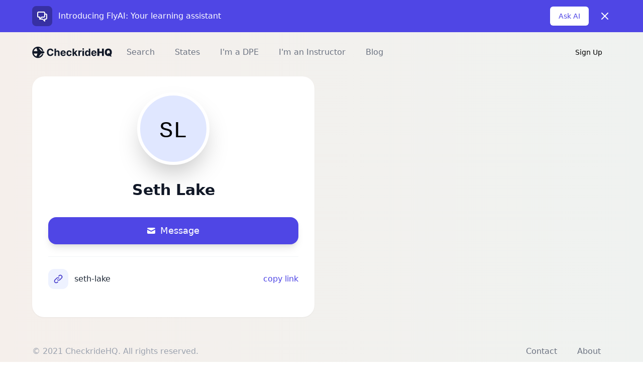

--- FILE ---
content_type: text/html; charset=utf-8
request_url: https://checkridehq.com/dpe/seth-lake
body_size: 4668
content:
<!DOCTYPE html><html lang="en"><head><meta name="viewport" content="width=device-width, initial-scale=1"/><meta http-equiv="Content-Type" content="text/html; charset=utf-8"/><meta name="theme-color" content="#F9FAFB"/><meta name="viewport" content="width=device-width"/><meta charSet="utf-8"/><link rel="shortcut icon" href="/favicon.ico"/><link rel="icon" href="/favicon.ico"/><script src="https://www.googleoptimize.com/optimize.js?id=OPT-5M2MTX3"></script><script async="" src="https://www.googletagmanager.com/gtag/js?id=UA-145522083-2"></script><script>
              window.dataLayer = window.dataLayer || [];
              function gtag(){dataLayer.push(arguments);}
              gtag('js', new Date());
              gtag('config', 'UA-145522083-2', {
                page_path: window.location.pathname,
                optimize_id: "OPT-5M2MTX3"
              });
            </script><style>.async-hide { opacity: 0 !important} </style><script>(function(a,s,y,n,c,h,i,d,e){s.className+=' '+y;h.start=1*new Date;
        h.end=i=function(){s.className=s.className.replace(RegExp(' ?'+y),'')};
        (a[n]=a[n]||[]).hide=h;setTimeout(function(){i();h.end=null},c);h.timeout=c;
      })(window,document.documentElement,'async-hide','dataLayer',4000,
        {"OPT-5M2MTX3":true});</script><script>
            (function(c,l,a,r,i,t,y){
              c[a]=c[a]||function(){(c[a].q=c[a].q||[]).push(arguments)};
              t=l.createElement(r);t.async=1;t.src="https://www.clarity.ms/tag/"+i;
              y=l.getElementsByTagName(r)[0];y.parentNode.insertBefore(t,y);
            })(window, document, "clarity", "script", "8lczj73vdc");
          </script><title>Find nearby CFIs and DPEs | CheckrideHQ</title><meta name="description" content="CheckrideHQ is the easiest and fastest way to find CFIs (Certified Flight Instructors) or DPEs (Designated Pilot Examiners)"/><meta name="twitter:card" content="summary_large_image"/><meta property="og:url" content="https://checkridehq.com/"/><meta property="og:type" content="website"/><meta property="og:description" content="CheckrideHQ is the easiest and fastest way to find CFIs (Certified Flight Instructors) or DPEs (Designated Pilot Examiners)"/><meta property="og:image" content="https://checkridehq.com/ogimage.png"/><meta property="og:locale" content="en_US"/><meta property="og:site_name" content="CheckrideHQ"/><meta name="robots" content="index,follow"/><meta name="googlebot" content="index,follow"/><meta property="og:title" content=" | CheckrideHQ"/><meta name="next-head-count" content="18"/><link rel="preload" href="/_next/static/css/87384e9fb3637975e37d.css" as="style"/><link rel="stylesheet" href="/_next/static/css/87384e9fb3637975e37d.css" data-n-g=""/><noscript data-n-css=""></noscript><script defer="" nomodule="" src="/_next/static/chunks/polyfills-a40ef1678bae11e696dba45124eadd70.js"></script><script src="/_next/static/chunks/webpack-f01b3c98a5f9e81a3719.js" defer=""></script><script src="/_next/static/chunks/framework-2ef420f9ebecbb20c837.js" defer=""></script><script src="/_next/static/chunks/main-d0187c47f4d0d1b19d72.js" defer=""></script><script src="/_next/static/chunks/pages/_app-7a1b983e989a44e8d922.js" defer=""></script><script src="/_next/static/chunks/1976-bc5c48c87e195fb932ad.js" defer=""></script><script src="/_next/static/chunks/6489-e4c436f8c783c0e19374.js" defer=""></script><script src="/_next/static/chunks/3802-f776b3b89745ec460c13.js" defer=""></script><script src="/_next/static/chunks/8558-6bb4d5a06a220763f18b.js" defer=""></script><script src="/_next/static/chunks/1134-59202d80899a15bec1ea.js" defer=""></script><script src="/_next/static/chunks/5099-b74c01bfe6dccadcd982.js" defer=""></script><script src="/_next/static/chunks/7385-47292478b95a11047edb.js" defer=""></script><script src="/_next/static/chunks/2283-f55ab32b9958430ec973.js" defer=""></script><script src="/_next/static/chunks/4287-67e80b4a2b82e3aebf29.js" defer=""></script><script src="/_next/static/chunks/2463-d02de03dfa8a636dc153.js" defer=""></script><script src="/_next/static/chunks/2069-46d9ad77a43271dece5a.js" defer=""></script><script src="/_next/static/chunks/5144-de6e7c112a422231db1e.js" defer=""></script><script src="/_next/static/chunks/pages/dpe/%5Bid%5D-259f95772a31a32c77b4.js" defer=""></script><script src="/_next/static/iuAGzKnSmDISErn1MHoz2/_buildManifest.js" defer=""></script><script src="/_next/static/iuAGzKnSmDISErn1MHoz2/_ssgManifest.js" defer=""></script></head><body><div id="__next"><div class="Toastify"></div><div class="min-h-screen pilot-gradient flex flex-col justify-between"><div><div class="bg-indigo-600 hidden"><div class="max-w-7xl mx-auto py-3 px-3 sm:px-8 md:px-10 lg:px-16"><div class="flex items-center justify-between flex-wrap"><div class="w-0 flex-1 flex items-center"><span class="flex p-2 rounded-lg bg-indigo-800"><svg xmlns="http://www.w3.org/2000/svg" fill="none" viewBox="0 0 24 24" stroke="currentColor" class="h-6 w-6 text-white" aria-hidden="true"><path stroke-linecap="round" stroke-linejoin="round" stroke-width="2" d="M17 8h2a2 2 0 012 2v6a2 2 0 01-2 2h-2v4l-4-4H9a1.994 1.994 0 01-1.414-.586m0 0L11 14h4a2 2 0 002-2V6a2 2 0 00-2-2H5a2 2 0 00-2 2v6a2 2 0 002 2h2v4l.586-.586z"></path></svg></span><p class="ml-3 font-medium text-white truncate"><span class="md:hidden">Meet FlyAI, your learning assistant</span><span class="hidden md:inline">Introducing FlyAI: Your learning assistant</span></p></div><div class="order-3 mt-2 flex-shrink-0 w-full sm:order-2 sm:mt-0 sm:w-auto"><a href="https://flyai.org?ref=checkridehq" target="_blank" class="flex items-center w-full justify-center px-4 py-2 border border-transparent rounded-md shadow-sm text-sm font-medium text-indigo-600 bg-white hover:bg-indigo-50" rel="noreferrer">Ask AI</a></div><div class="order-2 flex-shrink-0 sm:order-3 sm:ml-3"><button type="button" class="-mr-1 flex p-2 rounded-md hover:bg-indigo-500 focus:outline-none focus:ring-2 focus:ring-white sm:-mr-2"><span class="sr-only">Dismiss</span><svg xmlns="http://www.w3.org/2000/svg" fill="none" viewBox="0 0 24 24" stroke="currentColor" class="h-6 w-6 text-white" aria-hidden="true"><path stroke-linecap="round" stroke-linejoin="round" stroke-width="2" d="M6 18L18 6M6 6l12 12"></path></svg></button></div></div></div></div><nav class="bg-transparent z-10"><div class="max-w-7xl mx-auto px-8 sm:px-10 lg:px-16"><div class="flex justify-between h-20"><div class="flex"><div class="-ml-2 mr-2 flex items-center md:hidden"><button class="inline-flex items-center justify-center p-2 rounded-md text-gray-400 hover:text-gray-500 hover:bg-gray-100 focus:outline-none focus:ring-2 focus:ring-inset focus:ring-gray-500" id="headlessui-disclosure-button-undefined" type="button" aria-expanded="false"><span class="sr-only">Open main menu</span><svg xmlns="http://www.w3.org/2000/svg" fill="none" viewBox="0 0 24 24" stroke="currentColor" class="block h-6 w-6" aria-hidden="true"><path stroke-linecap="round" stroke-linejoin="round" stroke-width="2" d="M4 6h16M4 12h16M4 18h16"></path></svg></button></div><div class="flex-shrink-0 flex items-center"><a href="/"><div class="block lg:hidden h-6 w-6"><div style="display:inline-block;max-width:100%;overflow:hidden;position:relative;box-sizing:border-box;margin:0"><div style="box-sizing:border-box;display:block;max-width:100%"><img style="max-width:100%;display:block;margin:0;border:none;padding:0" alt="" aria-hidden="true" src="[data-uri]"/></div><img alt="CheckrideHQ" src="[data-uri]" decoding="async" data-nimg="intrinsic" style="position:absolute;top:0;left:0;bottom:0;right:0;box-sizing:border-box;padding:0;border:none;margin:auto;display:block;width:0;height:0;min-width:100%;max-width:100%;min-height:100%;max-height:100%"/><noscript><img alt="CheckrideHQ" srcSet="/_next/image?url=%2Flogo.svg&amp;w=32&amp;q=75 1x, /_next/image?url=%2Flogo.svg&amp;w=48&amp;q=75 2x" src="/_next/image?url=%2Flogo.svg&amp;w=48&amp;q=75" decoding="async" data-nimg="intrinsic" style="position:absolute;top:0;left:0;bottom:0;right:0;box-sizing:border-box;padding:0;border:none;margin:auto;display:block;width:0;height:0;min-width:100%;max-width:100%;min-height:100%;max-height:100%" loading="lazy"/></noscript></div></div><div class="hidden lg:block h-6 w-40"><div style="display:inline-block;max-width:100%;overflow:hidden;position:relative;box-sizing:border-box;margin:0"><div style="box-sizing:border-box;display:block;max-width:100%"><img style="max-width:100%;display:block;margin:0;border:none;padding:0" alt="" aria-hidden="true" src="[data-uri]"/></div><img alt="CheckrideHQ" src="[data-uri]" decoding="async" data-nimg="intrinsic" style="position:absolute;top:0;left:0;bottom:0;right:0;box-sizing:border-box;padding:0;border:none;margin:auto;display:block;width:0;height:0;min-width:100%;max-width:100%;min-height:100%;max-height:100%"/><noscript><img alt="CheckrideHQ" srcSet="/_next/image?url=%2Fcheckride.svg&amp;w=256&amp;q=75 1x, /_next/image?url=%2Fcheckride.svg&amp;w=384&amp;q=75 2x" src="/_next/image?url=%2Fcheckride.svg&amp;w=384&amp;q=75" decoding="async" data-nimg="intrinsic" style="position:absolute;top:0;left:0;bottom:0;right:0;box-sizing:border-box;padding:0;border:none;margin:auto;display:block;width:0;height:0;min-width:100%;max-width:100%;min-height:100%;max-height:100%" loading="lazy"/></noscript></div></div></a></div><div class="hidden md:ml-6 md:flex md:space-x-8"><a class="border-transparent text-gray-500 hover:border-gray-300 hover:text-gray-700 inline-flex items-center px-1 pt-1 border-b-4 text-md font-medium" href="/search">Search</a><a class="border-transparent text-gray-500 hover:border-gray-300 hover:text-gray-700 inline-flex items-center px-1 pt-1 border-b-4 text-md font-medium" href="/state">States</a><a class="border-transparent text-gray-500 hover:border-gray-300 hover:text-gray-700 inline-flex items-center px-1 pt-1 border-b-4 text-md font-medium" href="/pilot/register">I&#x27;m a DPE</a><a class="border-transparent text-gray-500 hover:border-gray-300 hover:text-gray-700 inline-flex items-center px-1 pt-1 border-b-4 text-md font-medium" href="/pilot/claim">I&#x27;m an Instructor</a><a class="border-transparent text-gray-500 hover:border-gray-300 hover:text-gray-700 inline-flex items-center px-1 pt-1 border-b-4 text-md font-medium" href="/blog">Blog</a></div></div><div class="flex items-center"><div class="flex-shrink-0"><button type="button" class="relative inline-flex items-center py-2 border border-transparent text-sm font-medium rounded-md focus:outline-none focus:ring-2 focus:ring-offset-2 focus:ring-black text-black bg-transparent hover:text-gray-500"><span>Sign Up</span></button></div><div class="md:ml-4 md:flex-shrink-0 md:flex md:items-center"></div></div></div></div></nav><div class="max-w-7xl overflow-visible mx-auto md:px-10 lg:px-16"><div class="md:py-2 grid grid-cols-1 md:grid-cols-2 md:gap-7"><div class="relative px-8 sm:px-10 md:p-8 bg-white md:shadow-sm md:rounded-3xl overflow-hidden"><div class="-mx-8 px-8 sm:-mx-10 sm:px-10 md:px-0 md:mx-0 pt-0 pb-7 md:pt-0 md:pb-8 pilot-gradient md:from-transparent md:to-transparent"><div class="h-24 w-24 md:w-36 md:h-36 md:mx-auto"><div class="shadow-2xl border-4 md:border-[6px] border-white relative w-full h-full bg-pilot-100 rounded-full"><div class="h-full w-full overflow-hidden object-fill rounded-full flex flex-col justify-center items-center"><div class="flex flex-col justify-center items-center"><svg width="100%" height="100%" viewBox="0 0 100 100"><text x="50%" y="54%" font-size="35" fill="black" dominant-baseline="middle" text-anchor="middle" class="font-mono">SL</text></svg></div></div></div></div></div><div class="relative"><div class="absolute top-0 inset-x-0 -mx-8 sm:-mx-10 md:hidden pilot-gradient"><div class="h-4 w-full bg-white rounded-t-3xl"></div></div><div class="space-y-6 pt-6 md:py-0 border-b border-gray-100 md:border-none"><div><h1 class="text-gray-900 text-2xl md:text-3xl md:text-center leading-8 font-semibold">Seth Lake</h1><div class="flex md:justify-center pt-3 space-x-3"></div></div><div class="cursor-pointer hover:opacity-80 w-full flex-grow"><div class="pointer-events-none"><button type="button" class="w-full inline-flex justify-center items-center py-4 border text-lg leading-4 rounded-2xl focus:outline-none focus:ring-2 focus:ring-offset-2 border-transparent shadow-lg font-normal text-white bg-pilot-600 hover:bg-pilot-700 focus:ring-pilot-500"><svg xmlns="http://www.w3.org/2000/svg" viewBox="0 0 20 20" fill="currentColor" class="-ml-0.5 mr-2 h-5 w-5" aria-hidden="true"><path d="M2.003 5.884L10 9.882l7.997-3.998A2 2 0 0016 4H4a2 2 0 00-1.997 1.884z"></path><path d="M18 8.118l-8 4-8-4V14a2 2 0 002 2h12a2 2 0 002-2V8.118z"></path></svg>Message</button></div></div><div class="divide-y border-t border-gray-100 divide-gray-100"><button class="group flex justify-between items-center w-full text-base leading-6 font-medium text-pilot-600"><div class="py-6 space-y-4"><div class="flex items-center space-x-3"><div class="rounded-xl bg-pilot-50 p-2.5 inline-flex flex-col items-center justify-center"><svg xmlns="http://www.w3.org/2000/svg" fill="none" viewBox="0 0 24 24" stroke="currentColor" class="h-4 w-4 md:h-5 md:w-5 text-pilot-700"><path stroke-linecap="round" stroke-linejoin="round" stroke-width="2" d="M13.828 10.172a4 4 0 00-5.656 0l-4 4a4 4 0 105.656 5.656l1.102-1.101m-.758-4.899a4 4 0 005.656 0l4-4a4 4 0 00-5.656-5.656l-1.1 1.1"></path></svg></div><span class="text-base leading-6 font-medium text-gray-800">seth-lake</span></div></div><span class="group-hover:opacity-80">copy link</span></button></div></div></div></div><div class="md:space-y-7 bg-white md:bg-transparent"></div></div></div></div><div class="h-full w-full rounded-b-2xl flex-grow bg-white md:hidden"></div><footer class="bg-transparent"><div class="max-w-7xl mx-auto py-12 overflow-hidden px-8 sm:px-10 lg:px-16"><div class="flex flex-col space-y-8 md:space-y-0 justify-between md:flex-row-reverse"><nav class="flex flex-wrap justify-center" aria-label="Footer"><div class="px-5"><a href="/contact" class="text-base text-gray-500 hover:text-gray-900">Contact</a></div><div class="px-5"><a href="/about" class="text-base text-gray-500 hover:text-gray-900">About</a></div></nav><p class="text-center text-base text-gray-400">© 2021 CheckrideHQ. All rights reserved.</p></div></div></footer></div></div><script id="__NEXT_DATA__" type="application/json">{"props":{"pageProps":{"user":{"profile":{"name":{"first":"Seth","last":"Lake","full":"Seth Lake"}},"username":"seth-lake","id":"YcpnRAt1mfXUVhTowvySueoUdSJ2","type":["USER"],"verified":false},"reviews":[]},"__N_SSG":true},"page":"/dpe/[id]","query":{"id":"seth-lake"},"buildId":"iuAGzKnSmDISErn1MHoz2","isFallback":false,"gsp":true,"scriptLoader":[]}</script><script defer src="https://static.cloudflareinsights.com/beacon.min.js/vcd15cbe7772f49c399c6a5babf22c1241717689176015" integrity="sha512-ZpsOmlRQV6y907TI0dKBHq9Md29nnaEIPlkf84rnaERnq6zvWvPUqr2ft8M1aS28oN72PdrCzSjY4U6VaAw1EQ==" data-cf-beacon='{"version":"2024.11.0","token":"1370678734ea4eeb866801ca943d0b1d","r":1,"server_timing":{"name":{"cfCacheStatus":true,"cfEdge":true,"cfExtPri":true,"cfL4":true,"cfOrigin":true,"cfSpeedBrain":true},"location_startswith":null}}' crossorigin="anonymous"></script>
</body></html>

--- FILE ---
content_type: application/javascript; charset=UTF-8
request_url: https://checkridehq.com/_next/static/chunks/1976-bc5c48c87e195fb932ad.js
body_size: 6625
content:
"use strict";(self.webpackChunk_N_E=self.webpackChunk_N_E||[]).push([[1976],{9642:function(e,t,n){function r(){return(r=Object.assign||function(e){for(var t=1;t<arguments.length;t++){var n=arguments[t];for(var r in n)Object.prototype.hasOwnProperty.call(n,r)&&(e[r]=n[r])}return e}).apply(this,arguments)}function o(e,t){if(null==e)return{};var n,r,o={},a=Object.keys(e);for(r=0;r<a.length;r++)n=a[r],t.indexOf(n)>=0||(o[n]=e[n]);return o}function a(e,t){(null==t||t>e.length)&&(t=e.length);for(var n=0,r=new Array(t);n<t;n++)r[n]=e[n];return r}function i(e,t){var n;if("undefined"===typeof Symbol||null==e[Symbol.iterator]){if(Array.isArray(e)||(n=function(e,t){if(e){if("string"===typeof e)return a(e,t);var n=Object.prototype.toString.call(e).slice(8,-1);return"Object"===n&&e.constructor&&(n=e.constructor.name),"Map"===n||"Set"===n?Array.from(e):"Arguments"===n||/^(?:Ui|I)nt(?:8|16|32)(?:Clamped)?Array$/.test(n)?a(e,t):void 0}}(e))||t&&e&&"number"===typeof e.length){n&&(e=n);var r=0;return function(){return r>=e.length?{done:!0}:{done:!1,value:e[r++]}}}throw new TypeError("Invalid attempt to iterate non-iterable instance.\nIn order to be iterable, non-array objects must have a [Symbol.iterator]() method.")}return(n=e[Symbol.iterator]()).next.bind(n)}n.d(t,{Ul:function(){return i},gY:function(){return r},gK:function(){return o}})},2659:function(e,t,n){var r;n.d(t,{R:function(){return r}}),function(e){e.Space=" ",e.Enter="Enter",e.Escape="Escape",e.Backspace="Backspace",e.ArrowLeft="ArrowLeft",e.ArrowUp="ArrowUp",e.ArrowRight="ArrowRight",e.ArrowDown="ArrowDown",e.Home="Home",e.End="End",e.PageUp="PageUp",e.PageDown="PageDown",e.Tab="Tab"}(r||(r={}))},2506:function(e,t,n){n.d(t,{M:function(){return l}});var r=n(7294),o=n(852),a=n(5989),i=0;function p(){return++i}function l(){var e=(0,a.H)(),t=(0,r.useState)(e?p:null),n=t[0],i=t[1];return(0,o.e)((function(){null===n&&i(p())}),[n]),null!=n?""+n:void 0}},852:function(e,t,n){n.d(t,{e:function(){return o}});var r=n(7294),o="undefined"!==typeof window?r.useLayoutEffect:r.useEffect},5989:function(e,t,n){n.d(t,{H:function(){return a}});var r=n(7294),o={serverHandoffComplete:!1};function a(){var e=(0,r.useState)(o.serverHandoffComplete),t=e[0],n=e[1];return(0,r.useEffect)((function(){!0!==t&&n(!0)}),[t]),(0,r.useEffect)((function(){!1===o.serverHandoffComplete&&(o.serverHandoffComplete=!0)}),[]),t}},7471:function(e,t,n){n.d(t,{T:function(){return a}});var r=n(9642),o=n(7294);function a(){for(var e=arguments.length,t=new Array(e),n=0;n<e;n++)t[n]=arguments[n];var a=(0,o.useRef)(t);return(0,o.useEffect)((function(){a.current=t}),[t]),(0,o.useCallback)((function(e){for(var t,n=(0,r.Ul)(a.current);!(t=n()).done;){var o=t.value;null!=o&&("function"===typeof o?o(e):o.current=e)}}),[a])}},3980:function(e,t,n){n.d(t,{up:function(){return p},ZM:function(){return r},oJ:function(){return i}});var r,o=n(7294),a=(0,o.createContext)(null);function i(){return(0,o.useContext)(a)}function p(e){var t=e.value,n=e.children;return o.createElement(a.Provider,{value:t},n)}a.displayName="OpenClosedContext",function(e){e[e.Open=0]="Open",e[e.Closed=1]="Closed"}(r||(r={}))},9016:function(e,t,n){function r(e){for(var t,n,r=e.parentElement,o=null;r&&!(r instanceof HTMLFieldSetElement);)r instanceof HTMLLegendElement&&(o=r),r=r.parentElement;var a=null!=(t=""===(null==(n=r)?void 0:n.getAttribute("disabled")))&&t;return(!a||!function(e){if(!e)return!1;var t=e.previousElementSibling;for(;null!==t;){if(t instanceof HTMLLegendElement)return!1;t=t.previousElementSibling}return!0}(o))&&a}n.d(t,{P:function(){return r}})},133:function(e,t,n){function r(e,t){if(e in t){for(var n=t[e],o=arguments.length,a=new Array(o>2?o-2:0),i=2;i<o;i++)a[i-2]=arguments[i];return"function"===typeof n?n.apply(void 0,a):n}var p=new Error('Tried to handle "'+e+'" but there is no handler defined. Only defined handlers are: '+Object.keys(t).map((function(e){return'"'+e+'"'})).join(", ")+".");throw Error.captureStackTrace&&Error.captureStackTrace(p,r),p}n.d(t,{E:function(){return r}})},7728:function(e,t,n){n.d(t,{AN:function(){return r},l4:function(){return o},yV:function(){return c},sY:function(){return l}});var r,o,a=n(9642),i=n(7294),p=n(133);function l(e){var t=e.props,n=e.slot,i=e.defaultTag,l=e.features,c=e.visible,s=void 0===c||c,f=e.name;if(s)return u(t,n,i,f);var d=null!=l?l:r.None;if(d&r.Static){var h=t.static,m=void 0!==h&&h,g=(0,a.gK)(t,["static"]);if(m)return u(g,n,i,f)}if(d&r.RenderStrategy){var y,v=t.unmount,b=void 0===v||v,k=(0,a.gK)(t,["unmount"]),E=b?o.Unmount:o.Hidden;return(0,p.E)(E,((y={})[o.Unmount]=function(){return null},y[o.Hidden]=function(){return u((0,a.gY)({},k,{hidden:!0,style:{display:"none"}}),n,i,f)},y))}return u(t,n,i,f)}function u(e,t,n,r){var o;void 0===t&&(t={});var p=s(e,["unmount","static"]),l=p.as,u=void 0===l?n:l,c=p.children,f=p.refName,d=void 0===f?"ref":f,h=(0,a.gK)(p,["as","children","refName"]),m=void 0!==e.ref?((o={})[d]=e.ref,o):{},g="function"===typeof c?c(t):c;if(h.className&&"function"===typeof h.className&&(h.className=h.className(t)),u===i.Fragment&&Object.keys(h).length>0){if(!(0,i.isValidElement)(g)||Array.isArray(g)&&g.length>1)throw new Error(['Passing props on "Fragment"!',"","The current component <"+r+' /> is rendering a "Fragment".',"However we need to passthrough the following props:",Object.keys(h).map((function(e){return"  - "+e})).join("\n"),"","You can apply a few solutions:",['Add an `as="..."` prop, to ensure that we render an actual element instead of a "Fragment".',"Render a single element as the child so that we can forward the props onto that element."].map((function(e){return"  - "+e})).join("\n")].join("\n"));return(0,i.cloneElement)(g,Object.assign({},function(e,t,n){for(var r,o=Object.assign({},e),i=function(){var n,a=r.value;void 0!==e[a]&&void 0!==t[a]&&Object.assign(o,((n={})[a]=function(n){n.defaultPrevented||e[a](n),n.defaultPrevented||t[a](n)},n))},p=(0,a.Ul)(n);!(r=p()).done;)i();return o}(function(e){var t=Object.assign({},e);for(var n in t)void 0===t[n]&&delete t[n];return t}(s(h,["ref"])),g.props,["onClick"]),m))}return(0,i.createElement)(u,Object.assign({},s(h,["ref"]),u!==i.Fragment&&m),g)}function c(e){var t;return Object.assign((0,i.forwardRef)(e),{displayName:null!=(t=e.displayName)?t:e.name})}function s(e,t){void 0===t&&(t=[]);for(var n,r=Object.assign({},e),o=(0,a.Ul)(t);!(n=o()).done;){var i=n.value;i in r&&delete r[i]}return r}!function(e){e[e.None=0]="None",e[e.RenderStrategy=1]="RenderStrategy",e[e.Static=2]="Static"}(r||(r={})),function(e){e[e.Unmount=0]="Unmount",e[e.Hidden=1]="Hidden"}(o||(o={}))},8679:function(e,t,n){var r=n(9864),o={childContextTypes:!0,contextType:!0,contextTypes:!0,defaultProps:!0,displayName:!0,getDefaultProps:!0,getDerivedStateFromError:!0,getDerivedStateFromProps:!0,mixins:!0,propTypes:!0,type:!0},a={name:!0,length:!0,prototype:!0,caller:!0,callee:!0,arguments:!0,arity:!0},i={$$typeof:!0,compare:!0,defaultProps:!0,displayName:!0,propTypes:!0,type:!0},p={};function l(e){return r.isMemo(e)?i:p[e.$$typeof]||o}p[r.ForwardRef]={$$typeof:!0,render:!0,defaultProps:!0,displayName:!0,propTypes:!0},p[r.Memo]=i;var u=Object.defineProperty,c=Object.getOwnPropertyNames,s=Object.getOwnPropertySymbols,f=Object.getOwnPropertyDescriptor,d=Object.getPrototypeOf,h=Object.prototype;e.exports=function e(t,n,r){if("string"!==typeof n){if(h){var o=d(n);o&&o!==h&&e(t,o,r)}var i=c(n);s&&(i=i.concat(s(n)));for(var p=l(t),m=l(n),g=0;g<i.length;++g){var y=i[g];if(!a[y]&&(!r||!r[y])&&(!m||!m[y])&&(!p||!p[y])){var v=f(n,y);try{u(t,y,v)}catch(b){}}}}return t}},2962:function(e,t,n){n.d(t,{lX:function(){return u},PB:function(){return c}});var r=n(9008),o=n(7294);function a(){return(a=Object.assign||function(e){for(var t=1;t<arguments.length;t++){var n=arguments[t];for(var r in n)Object.prototype.hasOwnProperty.call(n,r)&&(e[r]=n[r])}return e}).apply(this,arguments)}function i(e,t){e.prototype=Object.create(t.prototype),e.prototype.constructor=e,e.__proto__=t}var p={templateTitle:"",noindex:!1,nofollow:!1,defaultOpenGraphImageWidth:0,defaultOpenGraphImageHeight:0,defaultOpenGraphVideoWidth:0,defaultOpenGraphVideoHeight:0},l=function(e){var t,n=[];e.titleTemplate&&(p.templateTitle=e.titleTemplate);var r="";e.title?(r=e.title,p.templateTitle&&(r=p.templateTitle.replace(/%s/g,(function(){return r})))):e.defaultTitle&&(r=e.defaultTitle),r&&n.push(o.createElement("title",{key:"title"},r));var i=e.noindex||p.noindex||e.dangerouslySetAllPagesToNoIndex,l=e.nofollow||p.nofollow||e.dangerouslySetAllPagesToNoFollow,u="";if(e.robotsProps){var c=e.robotsProps,s=c.nosnippet,f=c.maxSnippet,d=c.maxImagePreview,h=c.maxVideoPreview,m=c.noarchive,g=c.noimageindex,y=c.notranslate,v=c.unavailableAfter;u=(s?",nosnippet":"")+(f?",max-snippet:"+f:"")+(d?",max-image-preview:"+d:"")+(m?",noarchive":"")+(v?",unavailable_after:"+v:"")+(g?",noimageindex":"")+(h?",max-video-preview:"+h:"")+(y?",notranslate":"")}if(i||l?(e.dangerouslySetAllPagesToNoIndex&&(p.noindex=!0),e.dangerouslySetAllPagesToNoFollow&&(p.nofollow=!0),n.push(o.createElement("meta",{key:"robots",name:"robots",content:(i?"noindex":"index")+","+(l?"nofollow":"follow")+u})),n.push(o.createElement("meta",{key:"googlebot",name:"googlebot",content:(i?"noindex":"index")+","+(l?"nofollow":"follow")+u}))):(n.push(o.createElement("meta",{key:"robots",name:"robots",content:"index,follow"+u})),n.push(o.createElement("meta",{key:"googlebot",name:"googlebot",content:"index,follow"+u}))),e.description&&n.push(o.createElement("meta",{key:"description",name:"description",content:e.description})),e.mobileAlternate&&n.push(o.createElement("link",{rel:"alternate",key:"mobileAlternate",media:e.mobileAlternate.media,href:e.mobileAlternate.href})),e.languageAlternates&&e.languageAlternates.length>0&&e.languageAlternates.forEach((function(e){n.push(o.createElement("link",{rel:"alternate",key:"languageAlternate-"+e.hrefLang,hrefLang:e.hrefLang,href:e.href}))})),e.twitter&&(e.twitter.cardType&&n.push(o.createElement("meta",{key:"twitter:card",name:"twitter:card",content:e.twitter.cardType})),e.twitter.site&&n.push(o.createElement("meta",{key:"twitter:site",name:"twitter:site",content:e.twitter.site})),e.twitter.handle&&n.push(o.createElement("meta",{key:"twitter:creator",name:"twitter:creator",content:e.twitter.handle}))),e.facebook&&e.facebook.appId&&n.push(o.createElement("meta",{key:"fb:app_id",property:"fb:app_id",content:e.facebook.appId})),e.openGraph){if((e.openGraph.url||e.canonical)&&n.push(o.createElement("meta",{key:"og:url",property:"og:url",content:e.openGraph.url||e.canonical})),e.openGraph.type){var b=e.openGraph.type.toLowerCase();n.push(o.createElement("meta",{key:"og:type",property:"og:type",content:b})),"profile"===b&&e.openGraph.profile?(e.openGraph.profile.firstName&&n.push(o.createElement("meta",{key:"profile:first_name",property:"profile:first_name",content:e.openGraph.profile.firstName})),e.openGraph.profile.lastName&&n.push(o.createElement("meta",{key:"profile:last_name",property:"profile:last_name",content:e.openGraph.profile.lastName})),e.openGraph.profile.username&&n.push(o.createElement("meta",{key:"profile:username",property:"profile:username",content:e.openGraph.profile.username})),e.openGraph.profile.gender&&n.push(o.createElement("meta",{key:"profile:gender",property:"profile:gender",content:e.openGraph.profile.gender}))):"book"===b&&e.openGraph.book?(e.openGraph.book.authors&&e.openGraph.book.authors.length&&e.openGraph.book.authors.forEach((function(e,t){n.push(o.createElement("meta",{key:"book:author:0"+t,property:"book:author",content:e}))})),e.openGraph.book.isbn&&n.push(o.createElement("meta",{key:"book:isbn",property:"book:isbn",content:e.openGraph.book.isbn})),e.openGraph.book.releaseDate&&n.push(o.createElement("meta",{key:"book:release_date",property:"book:release_date",content:e.openGraph.book.releaseDate})),e.openGraph.book.tags&&e.openGraph.book.tags.length&&e.openGraph.book.tags.forEach((function(e,t){n.push(o.createElement("meta",{key:"book:tag:0"+t,property:"book:tag",content:e}))}))):"article"===b&&e.openGraph.article?(e.openGraph.article.publishedTime&&n.push(o.createElement("meta",{key:"article:published_time",property:"article:published_time",content:e.openGraph.article.publishedTime})),e.openGraph.article.modifiedTime&&n.push(o.createElement("meta",{key:"article:modified_time",property:"article:modified_time",content:e.openGraph.article.modifiedTime})),e.openGraph.article.expirationTime&&n.push(o.createElement("meta",{key:"article:expiration_time",property:"article:expiration_time",content:e.openGraph.article.expirationTime})),e.openGraph.article.authors&&e.openGraph.article.authors.length&&e.openGraph.article.authors.forEach((function(e,t){n.push(o.createElement("meta",{key:"article:author:0"+t,property:"article:author",content:e}))})),e.openGraph.article.section&&n.push(o.createElement("meta",{key:"article:section",property:"article:section",content:e.openGraph.article.section})),e.openGraph.article.tags&&e.openGraph.article.tags.length&&e.openGraph.article.tags.forEach((function(e,t){n.push(o.createElement("meta",{key:"article:tag:0"+t,property:"article:tag",content:e}))}))):"video.movie"!==b&&"video.episode"!==b&&"video.tv_show"!==b&&"video.other"!==b||!e.openGraph.video||(e.openGraph.video.actors&&e.openGraph.video.actors.length&&e.openGraph.video.actors.forEach((function(e,t){e.profile&&n.push(o.createElement("meta",{key:"video:actor:0"+t,property:"video:actor",content:e.profile})),e.role&&n.push(o.createElement("meta",{key:"video:actor:role:0"+t,property:"video:actor:role",content:e.role}))})),e.openGraph.video.directors&&e.openGraph.video.directors.length&&e.openGraph.video.directors.forEach((function(e,t){n.push(o.createElement("meta",{key:"video:director:0"+t,property:"video:director",content:e}))})),e.openGraph.video.writers&&e.openGraph.video.writers.length&&e.openGraph.video.writers.forEach((function(e,t){n.push(o.createElement("meta",{key:"video:writer:0"+t,property:"video:writer",content:e}))})),e.openGraph.video.duration&&n.push(o.createElement("meta",{key:"video:duration",property:"video:duration",content:e.openGraph.video.duration.toString()})),e.openGraph.video.releaseDate&&n.push(o.createElement("meta",{key:"video:release_date",property:"video:release_date",content:e.openGraph.video.releaseDate})),e.openGraph.video.tags&&e.openGraph.video.tags.length&&e.openGraph.video.tags.forEach((function(e,t){n.push(o.createElement("meta",{key:"video:tag:0"+t,property:"video:tag",content:e}))})),e.openGraph.video.series&&n.push(o.createElement("meta",{key:"video:series",property:"video:series",content:e.openGraph.video.series})))}(e.openGraph.title||e.title)&&n.push(o.createElement("meta",{key:"og:title",property:"og:title",content:e.openGraph.title||r})),(e.openGraph.description||e.description)&&n.push(o.createElement("meta",{key:"og:description",property:"og:description",content:e.openGraph.description||e.description})),e.defaultOpenGraphImageWidth&&(p.defaultOpenGraphImageWidth=e.defaultOpenGraphImageWidth),e.defaultOpenGraphImageHeight&&(p.defaultOpenGraphImageHeight=e.defaultOpenGraphImageHeight),e.openGraph.images&&e.openGraph.images.length&&e.openGraph.images.forEach((function(e,t){n.push(o.createElement("meta",{key:"og:image:0"+t,property:"og:image",content:e.url})),e.alt&&n.push(o.createElement("meta",{key:"og:image:alt0"+t,property:"og:image:alt",content:e.alt})),e.width?n.push(o.createElement("meta",{key:"og:image:width0"+t,property:"og:image:width",content:e.width.toString()})):p.defaultOpenGraphImageWidth&&n.push(o.createElement("meta",{key:"og:image:width0"+t,property:"og:image:width",content:p.defaultOpenGraphImageWidth.toString()})),e.height?n.push(o.createElement("meta",{key:"og:image:height"+t,property:"og:image:height",content:e.height.toString()})):p.defaultOpenGraphImageHeight&&n.push(o.createElement("meta",{key:"og:image:height"+t,property:"og:image:height",content:p.defaultOpenGraphImageHeight.toString()}))})),e.defaultOpenGraphVideoWidth&&(p.defaultOpenGraphVideoWidth=e.defaultOpenGraphVideoWidth),e.defaultOpenGraphVideoHeight&&(p.defaultOpenGraphVideoHeight=e.defaultOpenGraphVideoHeight),e.openGraph.videos&&e.openGraph.videos.length&&e.openGraph.videos.forEach((function(e,t){n.push(o.createElement("meta",{key:"og:video:0"+t,property:"og:video",content:e.url})),e.alt&&n.push(o.createElement("meta",{key:"og:video:alt0"+t,property:"og:video:alt",content:e.alt})),e.width?n.push(o.createElement("meta",{key:"og:video:width0"+t,property:"og:video:width",content:e.width.toString()})):p.defaultOpenGraphVideoWidth&&n.push(o.createElement("meta",{key:"og:video:width0"+t,property:"og:video:width",content:p.defaultOpenGraphVideoWidth.toString()})),e.height?n.push(o.createElement("meta",{key:"og:video:height"+t,property:"og:video:height",content:e.height.toString()})):p.defaultOpenGraphVideoHeight&&n.push(o.createElement("meta",{key:"og:video:height"+t,property:"og:video:height",content:p.defaultOpenGraphVideoHeight.toString()})),e.secureUrl&&n.push(o.createElement("meta",{key:"og:video:secure_url"+t,property:"og:video:secure_url",content:e.secureUrl.toString()})),e.type&&n.push(o.createElement("meta",{key:"og:video:type"+t,property:"og:video:type",content:e.type.toString()}))})),e.openGraph.locale&&n.push(o.createElement("meta",{key:"og:locale",property:"og:locale",content:e.openGraph.locale})),e.openGraph.site_name&&n.push(o.createElement("meta",{key:"og:site_name",property:"og:site_name",content:e.openGraph.site_name}))}return e.canonical&&n.push(o.createElement("link",{rel:"canonical",href:e.canonical,key:"canonical"})),e.additionalMetaTags&&e.additionalMetaTags.length>0&&e.additionalMetaTags.forEach((function(e){var t,r,i;n.push(o.createElement("meta",a({key:"meta:"+(null!=(t=null!=(r=null!=(i=e.keyOverride)?i:e.name)?r:e.property)?t:e.httpEquiv)},e)))})),null!=(t=e.additionalLinkTags)&&t.length&&e.additionalLinkTags.forEach((function(e){var t;n.push(o.createElement("link",a({key:"link"+(null!=(t=e.keyOverride)?t:e.href)+e.rel},e)))})),n},u=function(e){function t(){return e.apply(this,arguments)||this}return i(t,e),t.prototype.render=function(){var e=this.props,t=e.title,n=e.titleTemplate,a=e.defaultTitle,i=e.dangerouslySetAllPagesToNoIndex,p=void 0!==i&&i,u=e.dangerouslySetAllPagesToNoFollow,c=void 0!==u&&u,s=e.description,f=e.canonical,d=e.facebook,h=e.openGraph,m=e.additionalMetaTags,g=e.twitter,y=e.defaultOpenGraphImageWidth,v=e.defaultOpenGraphImageHeight,b=e.defaultOpenGraphVideoWidth,k=e.defaultOpenGraphVideoHeight,E=e.mobileAlternate,w=e.languageAlternates,G=e.additionalLinkTags;return o.createElement(r.default,null,l({title:t,titleTemplate:n,defaultTitle:a,dangerouslySetAllPagesToNoIndex:p,dangerouslySetAllPagesToNoFollow:c,description:s,canonical:f,facebook:d,openGraph:h,additionalMetaTags:m,twitter:g,defaultOpenGraphImageWidth:y,defaultOpenGraphImageHeight:v,defaultOpenGraphVideoWidth:b,defaultOpenGraphVideoHeight:k,mobileAlternate:E,languageAlternates:w,additionalLinkTags:G}))},t}(o.Component),c=function(e){function t(){return e.apply(this,arguments)||this}return i(t,e),t.prototype.render=function(){var e=this.props,t=e.title,n=e.noindex,a=void 0!==n&&n,i=e.nofollow,p=e.robotsProps,u=e.description,c=e.canonical,s=e.openGraph,f=e.facebook,d=e.twitter,h=e.additionalMetaTags,m=e.titleTemplate,g=e.mobileAlternate,y=e.languageAlternates,v=e.additionalLinkTags;return o.createElement(r.default,null,l({title:t,noindex:a,nofollow:i,robotsProps:p,description:u,canonical:c,facebook:f,openGraph:s,additionalMetaTags:h,twitter:d,titleTemplate:m,mobileAlternate:g,languageAlternates:y,additionalLinkTags:v}))},t}(o.Component)},9921:function(e,t){var n="function"===typeof Symbol&&Symbol.for,r=n?Symbol.for("react.element"):60103,o=n?Symbol.for("react.portal"):60106,a=n?Symbol.for("react.fragment"):60107,i=n?Symbol.for("react.strict_mode"):60108,p=n?Symbol.for("react.profiler"):60114,l=n?Symbol.for("react.provider"):60109,u=n?Symbol.for("react.context"):60110,c=n?Symbol.for("react.async_mode"):60111,s=n?Symbol.for("react.concurrent_mode"):60111,f=n?Symbol.for("react.forward_ref"):60112,d=n?Symbol.for("react.suspense"):60113,h=n?Symbol.for("react.suspense_list"):60120,m=n?Symbol.for("react.memo"):60115,g=n?Symbol.for("react.lazy"):60116,y=n?Symbol.for("react.block"):60121,v=n?Symbol.for("react.fundamental"):60117,b=n?Symbol.for("react.responder"):60118,k=n?Symbol.for("react.scope"):60119;function E(e){if("object"===typeof e&&null!==e){var t=e.$$typeof;switch(t){case r:switch(e=e.type){case c:case s:case a:case p:case i:case d:return e;default:switch(e=e&&e.$$typeof){case u:case f:case g:case m:case l:return e;default:return t}}case o:return t}}}function w(e){return E(e)===s}t.AsyncMode=c,t.ConcurrentMode=s,t.ContextConsumer=u,t.ContextProvider=l,t.Element=r,t.ForwardRef=f,t.Fragment=a,t.Lazy=g,t.Memo=m,t.Portal=o,t.Profiler=p,t.StrictMode=i,t.Suspense=d,t.isAsyncMode=function(e){return w(e)||E(e)===c},t.isConcurrentMode=w,t.isContextConsumer=function(e){return E(e)===u},t.isContextProvider=function(e){return E(e)===l},t.isElement=function(e){return"object"===typeof e&&null!==e&&e.$$typeof===r},t.isForwardRef=function(e){return E(e)===f},t.isFragment=function(e){return E(e)===a},t.isLazy=function(e){return E(e)===g},t.isMemo=function(e){return E(e)===m},t.isPortal=function(e){return E(e)===o},t.isProfiler=function(e){return E(e)===p},t.isStrictMode=function(e){return E(e)===i},t.isSuspense=function(e){return E(e)===d},t.isValidElementType=function(e){return"string"===typeof e||"function"===typeof e||e===a||e===s||e===p||e===i||e===d||e===h||"object"===typeof e&&null!==e&&(e.$$typeof===g||e.$$typeof===m||e.$$typeof===l||e.$$typeof===u||e.$$typeof===f||e.$$typeof===v||e.$$typeof===b||e.$$typeof===k||e.$$typeof===y)},t.typeOf=E},9864:function(e,t,n){e.exports=n(9921)},9657:function(e,t,n){n.d(t,{zt:function(){return c},v9:function(){return m}});var r=n(7294),o=(n(5697),r.createContext(null));var a=function(e){e()},i=function(){return a},p={notify:function(){}};var l=function(){function e(e,t){this.store=e,this.parentSub=t,this.unsubscribe=null,this.listeners=p,this.handleChangeWrapper=this.handleChangeWrapper.bind(this)}var t=e.prototype;return t.addNestedSub=function(e){return this.trySubscribe(),this.listeners.subscribe(e)},t.notifyNestedSubs=function(){this.listeners.notify()},t.handleChangeWrapper=function(){this.onStateChange&&this.onStateChange()},t.isSubscribed=function(){return Boolean(this.unsubscribe)},t.trySubscribe=function(){this.unsubscribe||(this.unsubscribe=this.parentSub?this.parentSub.addNestedSub(this.handleChangeWrapper):this.store.subscribe(this.handleChangeWrapper),this.listeners=function(){var e=i(),t=null,n=null;return{clear:function(){t=null,n=null},notify:function(){e((function(){for(var e=t;e;)e.callback(),e=e.next}))},get:function(){for(var e=[],n=t;n;)e.push(n),n=n.next;return e},subscribe:function(e){var r=!0,o=n={callback:e,next:null,prev:n};return o.prev?o.prev.next=o:t=o,function(){r&&null!==t&&(r=!1,o.next?o.next.prev=o.prev:n=o.prev,o.prev?o.prev.next=o.next:t=o.next)}}}}())},t.tryUnsubscribe=function(){this.unsubscribe&&(this.unsubscribe(),this.unsubscribe=null,this.listeners.clear(),this.listeners=p)},e}(),u="undefined"!==typeof window&&"undefined"!==typeof window.document&&"undefined"!==typeof window.document.createElement?r.useLayoutEffect:r.useEffect;var c=function(e){var t=e.store,n=e.context,a=e.children,i=(0,r.useMemo)((function(){var e=new l(t);return e.onStateChange=e.notifyNestedSubs,{store:t,subscription:e}}),[t]),p=(0,r.useMemo)((function(){return t.getState()}),[t]);u((function(){var e=i.subscription;return e.trySubscribe(),p!==t.getState()&&e.notifyNestedSubs(),function(){e.tryUnsubscribe(),e.onStateChange=null}}),[i,p]);var c=n||o;return r.createElement(c.Provider,{value:i},a)};n(8679),n(9864);function s(){return(0,r.useContext)(o)}var f=function(e,t){return e===t};function d(e){void 0===e&&(e=o);var t=e===o?s:function(){return(0,r.useContext)(e)};return function(e,n){void 0===n&&(n=f);var o=t(),a=function(e,t,n,o){var a,i=(0,r.useReducer)((function(e){return e+1}),0)[1],p=(0,r.useMemo)((function(){return new l(n,o)}),[n,o]),c=(0,r.useRef)(),s=(0,r.useRef)(),f=(0,r.useRef)(),d=(0,r.useRef)(),h=n.getState();try{if(e!==s.current||h!==f.current||c.current){var m=e(h);a=void 0!==d.current&&t(m,d.current)?d.current:m}else a=d.current}catch(g){throw c.current&&(g.message+="\nThe error may be correlated with this previous error:\n"+c.current.stack+"\n\n"),g}return u((function(){s.current=e,f.current=h,d.current=a,c.current=void 0})),u((function(){function e(){try{var e=n.getState(),r=s.current(e);if(t(r,d.current))return;d.current=r,f.current=e}catch(g){c.current=g}i()}return p.onStateChange=e,p.trySubscribe(),e(),function(){return p.tryUnsubscribe()}}),[n,p]),a}(e,n,o.store,o.subscription);return(0,r.useDebugValue)(a),a}}var h,m=d(),g=n(3935);h=g.unstable_batchedUpdates,a=h}}]);

--- FILE ---
content_type: application/javascript; charset=UTF-8
request_url: https://checkridehq.com/_next/static/chunks/pages/blog-b3899c23c2e189cfad80.js
body_size: 3614
content:
(self.webpackChunk_N_E=self.webpackChunk_N_E||[]).push([[9195],{2244:function(e,t,r){"use strict";r.d(t,{Z:function(){return o}});var n=r(3900),s=r(5722),a=r(5893),i={main:[{name:n.KN.text,href:n.KN.path},{name:n.tP.text,href:n.tP.path}]};function o(e){var t=e.transparent,r=void 0!==t&&t;return(0,a.jsx)("footer",{className:(0,s.Z)(r?"bg-transparent":"bg-white"),children:(0,a.jsx)("div",{className:"max-w-7xl mx-auto py-12 overflow-hidden px-8 sm:px-10 lg:px-16",children:(0,a.jsxs)("div",{className:"flex flex-col space-y-8 md:space-y-0 justify-between md:flex-row-reverse",children:[(0,a.jsx)("nav",{className:"flex flex-wrap justify-center","aria-label":"Footer",children:i.main.map((function(e){return(0,a.jsx)("div",{className:"px-5",children:(0,a.jsx)("a",{href:e.href,className:"text-base text-gray-500 hover:text-gray-900",children:e.name})},e.name)}))}),(0,a.jsx)("p",{className:"text-center text-base text-gray-400",children:"\xa9 2021 CheckrideHQ. All rights reserved."})]})})})}},3900:function(e,t,r){"use strict";r.d(t,{Uv:function(){return m},XH:function(){return b},h7:function(){return g},Z9:function(){return v},vZ:function(){return y},Ti:function(){return j},FW:function(){return N},P0:function(){return _},wz:function(){return P},tP:function(){return C},KN:function(){return S},ZP:function(){return E}});var n=r(266),s=r(809),a=r.n(s),i=r(1228),o=r(6049),c=r(1664),l=r(9657),d=r(8529),u=r(9491),h=r(1163),x=r(5675),p=r(5893);function f(){for(var e=arguments.length,t=new Array(e),r=0;r<e;r++)t[r]=arguments[r];return t.filter(Boolean).join(" ")}var m={text:"Home",path:"/"},b={text:"I'm a DPE",path:"/pilot/register"},g={text:"I'm an Instructor",path:"/pilot/claim"},v={text:"Search",path:"/search"},y={text:"Blog",path:"/blog"},j={text:"Sign Up",path:"/auth/sign-up"},N={text:"Sign In",path:"/auth/sign-in"},w="Dashboard",k="/dashboard",_={text:"Complete Registration",path:"/auth/complete"},P={text:"States",path:"/state"},C={text:"About",path:"/about"},S={text:"Contact",path:"/contact"},Z=[v,P,b,g,y];function E(e){var t=e.current,r=e.showSignUp,s=void 0===r||r,m=e.lightSignUp,b=void 0===m||m,g=e.transparent,v=void 0!==g&&g,y=e.showDashboard,N=void 0===y||y,_=(0,h.useRouter)(),P=(0,l.v9)(d.np),C=function(){var e=(0,n.Z)(a().mark((function e(){return a().wrap((function(e){for(;;)switch(e.prev=e.next){case 0:return e.next=2,(0,u.w7)();case 2:return e.next=4,_.push("/");case 4:case"end":return e.stop()}}),e)})));return function(){return e.apply(this,arguments)}}();return(0,p.jsx)(i.p,{as:"nav",className:f(v?"bg-transparent":"bg-white","z-10"),children:function(e){var r=e.open;return(0,p.jsxs)(p.Fragment,{children:[(0,p.jsx)("div",{className:"max-w-7xl mx-auto px-8 sm:px-10 lg:px-16",children:(0,p.jsxs)("div",{className:"flex justify-between h-20",children:[(0,p.jsxs)("div",{className:"flex",children:[(0,p.jsx)("div",{className:"-ml-2 mr-2 flex items-center md:hidden",children:(0,p.jsxs)(i.p.Button,{className:"inline-flex items-center justify-center p-2 rounded-md text-gray-400 hover:text-gray-500 hover:bg-gray-100 focus:outline-none focus:ring-2 focus:ring-inset focus:ring-gray-500",children:[(0,p.jsx)("span",{className:"sr-only",children:"Open main menu"}),r?(0,p.jsx)(o.b0D,{className:"block h-6 w-6","aria-hidden":"true"}):(0,p.jsx)(o.Oqj,{className:"block h-6 w-6","aria-hidden":"true"})]})}),(0,p.jsx)("div",{className:"flex-shrink-0 flex items-center",children:(0,p.jsx)(c.default,{href:"/",passHref:!0,children:(0,p.jsxs)("a",{children:[(0,p.jsx)("div",{className:"block lg:hidden h-6 w-6",children:(0,p.jsx)(x.default,{src:"/logo.svg",alt:"CheckrideHQ",height:24,width:24})}),(0,p.jsx)("div",{className:"hidden lg:block h-6 w-40",children:(0,p.jsx)(x.default,{src:"/checkride.svg",alt:"CheckrideHQ",height:24,width:160})})]})})}),(0,p.jsx)("div",{className:"hidden md:ml-6 md:flex md:space-x-8",children:Z.map((function(e){return(0,p.jsx)(c.default,{href:e.path,children:(0,p.jsx)("a",{className:f(void 0!==t&&e.text===t.text?"border-black text-black":"border-transparent text-gray-500 hover:border-gray-300 hover:text-gray-700","inline-flex items-center px-1 pt-1 border-b-4 text-md font-medium"),children:e.text})},e.text)}))})]}),(0,p.jsxs)("div",{className:"flex items-center",children:[(0,p.jsx)("div",{className:"flex-shrink-0",children:(!P.auth.authenticated||P.auth.authenticated&&void 0===P.user)&&s&&(0,p.jsx)("button",{onClick:function(){return _.push(j.path)},type:"button",className:f("relative inline-flex items-center py-2 border border-transparent text-sm font-medium rounded-md focus:outline-none focus:ring-2 focus:ring-offset-2 focus:ring-black",b?"text-black bg-transparent hover:text-gray-500":"text-white bg-black hover:bg-gray-500 px-4"),children:(0,p.jsx)("span",{children:j.text})})}),(0,p.jsx)("div",{className:"md:ml-4 md:flex-shrink-0 md:flex md:items-center",children:P.auth.authenticated&&void 0!==P.user&&N&&(0,p.jsx)("div",{className:"ml-6 flex space-x-8",children:(0,p.jsx)("a",{href:k,className:f("border-transparent box-border h-16 text-gray-500 hover:border-gray-300 hover:text-gray-700","inline-flex items-center px-1 pt-1 border-b-4 text-md font-medium"),children:w})})})]})]})}),(0,p.jsxs)(i.p.Panel,{className:"md:hidden bg-white",children:[(0,p.jsx)("div",{className:"pt-2 pb-3 space-y-1",children:Z.map((function(e){return(0,p.jsx)(c.default,{href:e.path,children:(0,p.jsx)("a",{className:f(void 0!==t&&e.text===t.text?"bg-white border-black text-black":"border-transparent text-gray-500 hover:bg-gray-50 hover:border-gray-300 hover:text-gray-700","block pl-6 pr-4 py-2 border-l-4 text-base font-medium sm:pl-5 sm:pr-6"),children:e.text})},e.text)}))}),P.auth.authenticated&&void 0!==P.user&&(0,p.jsxs)("div",{className:"sm:pl-0 pt-4 pb-3 border-t border-gray-200",children:[(0,p.jsxs)("div",{className:"flex items-center px-6 sm:px-6",children:[(0,p.jsx)("div",{className:"flex-shrink-0",children:(0,p.jsx)("div",{className:"border rounded-full p-2",children:(0,p.jsx)(o.tBG,{className:"h-5 w-5"})})}),(0,p.jsxs)("div",{className:"pl-3",children:[(0,p.jsxs)("div",{className:"text-base font-medium text-gray-800",children:[P.user.profile.name.first," ",P.user.profile.name.last]}),(0,p.jsx)("div",{className:"text-sm font-medium text-gray-500",children:P.user.contact.email})]})]}),(0,p.jsx)("div",{className:"mt-3 space-y-1",children:(0,p.jsx)("button",{onClick:C,className:"block w-full text-left px-6 py-2 text-base font-medium text-gray-500 hover:text-gray-800 hover:bg-gray-100 sm:px-6",children:"Sign out"})})]})]})]})}})}},9524:function(e,t,r){"use strict";r.d(t,{Z:function(){return s}});var n=r(5893);function s(){return(0,n.jsx)("div",{className:"border-b-[5px] border-gray-50"})}},7805:function(e,t,r){"use strict";var n=r(2962),s=r(9657),a=r(2971),i=(r(7294),r(8612)),o=r(8603),c=r(5893);t.Z=function(e){var t=e.children,r=(0,i.p5)(a.Z);return(0,c.jsxs)(c.Fragment,{children:[(0,c.jsx)(n.lX,{title:"Find nearby CFIs and DPEs",titleTemplate:"%s | CheckrideHQ",description:"CheckrideHQ is the easiest and fastest way to find CFIs (Certified Flight Instructors) or DPEs (Designated Pilot Examiners)",openGraph:{title:"Find nearby CFIs and DPEs | CheckrideHQ",description:"CheckrideHQ is the easiest and fastest way to find CFIs (Certified Flight Instructors) or DPEs (Designated Pilot Examiners)",type:"website",locale:"en_US",images:[{url:"https://checkridehq.com/ogimage.png"}],url:"https://checkridehq.com/",site_name:"CheckrideHQ"},twitter:{cardType:"summary_large_image"}}),(0,c.jsx)(s.zt,{store:a.Z,children:(0,c.jsx)(o.r,{loading:t,persistor:r,children:t})})]})}},8396:function(e,t,r){"use strict";r.r(t),r.d(t,{__N_SSG:function(){return h},default:function(){return x},sortByDate:function(){return p}});var n=r(2962),s=r(3900),a=r(9524),i=r(2244),o=(r(7294),r(1664)),c=r(5893),l=function(e){var t=e.post;return(0,c.jsx)(o.default,{href:"/blog/".concat(t.slug),children:(0,c.jsxs)("a",{children:[(0,c.jsx)("p",{className:"text-sm text-gray-500",children:(0,c.jsx)("p",{children:t.frontmatter.date})}),(0,c.jsxs)("div",{className:"mt-2 block",children:[(0,c.jsx)("p",{className:"text-xl font-semibold text-gray-900 max-w-sm",children:t.frontmatter.title}),(0,c.jsx)("p",{className:"mt-3 text-base text-gray-500 max-w-sm",children:t.frontmatter.excerpt})]}),(0,c.jsx)("div",{className:"mt-3 text-base font-semibold text-yellow-600 hover:text-yellow-600",children:"Read full story"})]})},t.slug)},d=function(e){var t=e.posts;return(0,c.jsx)("div",{className:"bg-white",children:(0,c.jsx)("div",{className:"max-w-7xl py-8 sm:py-16 mx-auto px-8 sm:px-10 lg:px-16",children:(0,c.jsxs)("div",{className:"relative max-w-lg mx-auto lg:max-w-7xl",children:[(0,c.jsxs)("div",{children:[(0,c.jsx)("h2",{className:"text-3xl tracking-tight font-extrabold text-gray-900 sm:text-4xl",children:"Recent publications"}),(0,c.jsx)("div",{className:"mt-3 sm:mt-4 lg:grid lg:grid-cols-2 lg:gap-5 lg:items-center",children:(0,c.jsx)("p",{className:"text-xl text-gray-500",children:"The latest news about CheckrideHQ"})})]}),(0,c.jsx)("div",{className:"mt-10 grid gap-16 lg:grid-cols-2 lg:gap-x-5 lg:gap-y-12",children:t.map((function(e){return(0,c.jsx)(l,{post:e},e.slug)}))})]})})})},u=r(7805),h=!0;function x(e){var t=e.posts;return(0,c.jsxs)(u.Z,{children:[(0,c.jsx)(n.PB,{title:"Blog",openGraph:{title:"Blog | CheckrideHQ"}}),(0,c.jsx)("div",{className:"bg-gray-50 p-0",children:(0,c.jsxs)("div",{className:"min-h-screen flex flex-col justify-between",children:[(0,c.jsxs)("div",{children:[(0,c.jsx)(s.ZP,{current:s.vZ}),(0,c.jsx)(a.Z,{}),(0,c.jsx)(d,{posts:t})]}),(0,c.jsxs)("div",{children:[(0,c.jsx)(a.Z,{}),(0,c.jsx)(i.Z,{})]})]})})]})}var p=function(e,t){return new Date(t.frontmatter.date)-new Date(e.frontmatter.date)}},5722:function(e,t,r){"use strict";function n(){for(var e=arguments.length,t=new Array(e),r=0;r<e;r++)t[r]=arguments[r];return t.filter(Boolean).join(" ")}r.d(t,{Z:function(){return n}})},677:function(e,t,r){(window.__NEXT_P=window.__NEXT_P||[]).push(["/blog",function(){return r(8396)}])},8603:function(e,t,r){"use strict";function n(e){return(n="function"===typeof Symbol&&"symbol"===typeof Symbol.iterator?function(e){return typeof e}:function(e){return e&&"function"===typeof Symbol&&e.constructor===Symbol&&e!==Symbol.prototype?"symbol":typeof e})(e)}function s(e,t){if(!(e instanceof t))throw new TypeError("Cannot call a class as a function")}function a(e,t){for(var r=0;r<t.length;r++){var n=t[r];n.enumerable=n.enumerable||!1,n.configurable=!0,"value"in n&&(n.writable=!0),Object.defineProperty(e,n.key,n)}}function i(e,t){return!t||"object"!==n(t)&&"function"!==typeof t?c(e):t}function o(e){return(o=Object.setPrototypeOf?Object.getPrototypeOf:function(e){return e.__proto__||Object.getPrototypeOf(e)})(e)}function c(e){if(void 0===e)throw new ReferenceError("this hasn't been initialised - super() hasn't been called");return e}function l(e,t){return(l=Object.setPrototypeOf||function(e,t){return e.__proto__=t,e})(e,t)}function d(e,t,r){return t in e?Object.defineProperty(e,t,{value:r,enumerable:!0,configurable:!0,writable:!0}):e[t]=r,e}r.d(t,{r:function(){return u}});var u=function(e){function t(){var e,r;s(this,t);for(var n=arguments.length,a=new Array(n),l=0;l<n;l++)a[l]=arguments[l];return d(c(r=i(this,(e=o(t)).call.apply(e,[this].concat(a)))),"state",{bootstrapped:!1}),d(c(r),"_unsubscribe",void 0),d(c(r),"handlePersistorState",(function(){r.props.persistor.getState().bootstrapped&&(r.props.onBeforeLift?Promise.resolve(r.props.onBeforeLift()).finally((function(){return r.setState({bootstrapped:!0})})):r.setState({bootstrapped:!0}),r._unsubscribe&&r._unsubscribe())})),r}var r,n,u;return function(e,t){if("function"!==typeof t&&null!==t)throw new TypeError("Super expression must either be null or a function");e.prototype=Object.create(t&&t.prototype,{constructor:{value:e,writable:!0,configurable:!0}}),t&&l(e,t)}(t,e),r=t,(n=[{key:"componentDidMount",value:function(){this._unsubscribe=this.props.persistor.subscribe(this.handlePersistorState),this.handlePersistorState()}},{key:"componentWillUnmount",value:function(){this._unsubscribe&&this._unsubscribe()}},{key:"render",value:function(){return"function"===typeof this.props.children?this.props.children(this.state.bootstrapped):this.state.bootstrapped?this.props.children:this.props.loading}}])&&a(r.prototype,n),u&&a(r,u),t}(r(7294).PureComponent);d(u,"defaultProps",{children:null,loading:null})}},function(e){e.O(0,[9774,1976,6489,8558,2888,179],(function(){return t=677,e(e.s=t);var t}));var t=e.O();_N_E=t}]);

--- FILE ---
content_type: application/x-javascript
request_url: https://cdn.logsnag.com/web/0.0.1-beta.7/ls.es.js
body_size: 2294
content:
var E = Object.defineProperty;
var m = (n, t, e) => t in n ? E(n, t, { enumerable: !0, configurable: !0, writable: !0, value: e }) : n[t] = e;
var o = (n, t, e) => (m(n, typeof t != "symbol" ? t + "" : t, e), e);
function S(n) {
  return Math.abs(Date.now() - n) < Math.abs(Date.now() - n * 1e3);
}
function P(n) {
  if (n)
    return n instanceof Date && (n = n.getTime()), S(n) && (n = Math.floor(n / 1e3)), n;
}
class k extends Error {
  constructor(e, s, a) {
    super(`HTTP Error Response: ${e} ${s}`);
    o(this, "status");
    o(this, "statusText");
    o(this, "body");
    this.status = e, this.statusText = s, this.body = a;
  }
  /**
   * Get Error Info as JSON
   */
  toJSON() {
    return {
      status: this.status,
      statusText: this.statusText,
      message: this.body && this.body.message ? this.body.message : void 0,
      body: this.body
    };
  }
}
const b = "https://snagapi.com", T = "/v1-beta", j = "0.0.1", y = {
  /**
   * LogSnag Log Endpoint
   */
  LOG: b + T + "/log",
  /**
   * LogSnag Identify Endpoint
   */
  IDENTIFY: b + T + "/identify",
  /**
   * LogSnag Insight Endpoint
   */
  INSIGHT: b + T + "/insight",
  /**
   * LogSnag Page Endpoint
   */
  PAGE: b + T + "/page"
};
class O {
  /**
   * Construct a new LogSnag instance
   * @param token LogSnag API token
   * @param project LogSnag project name
   * @param disableTracking Disable tracking
   * for more information, see: docs.logsnag.com
   */
  constructor({
    token: t,
    project: e,
    disableTracking: s = !1
  }) {
    o(this, "token");
    o(this, "project");
    o(this, "disabled", !1);
    this.token = t, this.project = e, this.disabled = s || !1;
  }
  /**
   * Disable tracking for this instance
   * (this is useful for development)
   */
  disableTracking() {
    this.disabled = !0;
  }
  /**
   * Enable tracking for this instance
   * (this is useful for development)
   */
  enableTracking() {
    this.disabled = !1;
  }
  /**
   * Get project name
   * @returns project name
   */
  getProject() {
    return this.project;
  }
  /**
   * Creates authorization header
   * @returns Authorization header value
   */
  createAuthorizationHeader() {
    return `Bearer ${this.token}`;
  }
  /**
   * Publish a new event to LogSnag
   * @param options
   * @returns true when successfully published
   */
  async track(t) {
    if (this.disabled)
      return !0;
    const e = {
      "Content-Type": "application/json",
      Authorization: this.createAuthorizationHeader()
    }, s = "POST";
    t.timestamp = P(t.timestamp);
    const a = JSON.stringify({
      ...t,
      project: this.getProject()
    }), i = await fetch(y.LOG, { method: s, body: a, headers: e });
    if (!i.ok)
      throw new k(
        i.status,
        i.statusText,
        await i.json()
      );
    return !0;
  }
  /**
   * Track page view
   * @param options
   * @returns true when successfully published
   */
  async page(t) {
    if (this.disabled)
      return !0;
    const e = {
      "Content-Type": "application/json",
      Authorization: this.createAuthorizationHeader()
    }, s = "POST", a = JSON.stringify({
      ...t,
      version: j,
      project: this.getProject()
    }), i = await fetch(y.PAGE, { method: s, body: a, headers: e });
    if (!i.ok)
      throw new k(
        i.status,
        i.statusText,
        await i.json()
      );
    return !0;
  }
  /**
   * Identify a user
   * @param options
   * @returns true when successfully published
   */
  async identify(t) {
    if (this.disabled)
      return !0;
    const e = {
      "Content-Type": "application/json",
      Authorization: this.createAuthorizationHeader()
    }, s = "POST", a = JSON.stringify({
      ...t,
      project: this.getProject()
    }), i = await fetch(y.IDENTIFY, { method: s, body: a, headers: e });
    if (!i.ok)
      throw new k(
        i.status,
        i.statusText,
        await i.json()
      );
    return !0;
  }
}
const u = class {
  constructor() {
    o(this, "_debugFlag");
    this._debugFlag = !1;
  }
  static getInstance() {
    return u._instance || (u._instance = new u()), u._instance;
  }
  setDebug(t) {
    this._debugFlag = t;
  }
  log(...t) {
    this._debugFlag && console.log("[LogSnag]", ...t);
  }
};
let p = u;
o(p, "_instance");
const l = p.getInstance();
function v(n) {
  return n.replace(/([a-z0-9]|(?=[A-Z]))([A-Z])/g, "$1-$2").toLowerCase();
}
class A {
  constructor() {
    o(this, "client");
    o(this, "isDebug", !1);
    o(this, "userIdKey", "logsnag-user-id");
  }
  setConfig(t, e) {
    this.client = new O({
      token: t,
      project: e,
      disableTracking: this.isDebug
    });
  }
  setDebug(t) {
    var e, s;
    l.setDebug(t), this.isDebug = t, t ? (e = this.client) == null || e.disableTracking() : (s = this.client) == null || s.enableTracking();
  }
  getUserId() {
    return window.localStorage.getItem(this.userIdKey);
  }
  setUserId(t) {
    window.localStorage.setItem(this.userIdKey, t.toString());
  }
  clearUserId() {
    window.localStorage.removeItem(this.userIdKey);
  }
  filterTags(t) {
    return Object.fromEntries(
      Object.entries(t).filter(([e, s]) => s !== void 0)
    );
  }
  trackPageView() {
    l.log("trackPageView"), setTimeout(() => {
      var e;
      const t = this.getUserId();
      t && (l.log("trackPageView", {
        user_id: t,
        payload: {
          path: window.location.pathname,
          title: document.title,
          user_agent: navigator.userAgent
        }
      }), (e = this.client) == null || e.page({
        user_id: t,
        payload: {
          path: window.location.pathname,
          title: document.title,
          user_agent: navigator.userAgent
        }
      }));
    }, 500);
  }
  trackClickEvent(t) {
    var g;
    const e = this.getUserId(), s = t.dataset.event;
    if (!e || !s)
      return;
    const a = t.dataset.description, i = t.dataset.icon, h = t.dataset.channel || "web-analytics", r = {};
    for (const [d, f] of Object.entries(t.dataset))
      if (d.startsWith("tag")) {
        const c = v(d).replace("tag-", "");
        r[c] = f;
      }
    l.log("trackClickEvent", {
      channel: h,
      event: s,
      description: a,
      icon: i || "👆",
      user_id: e,
      tags: this.filterTags(r)
    }), (g = this.client) == null || g.track({
      channel: h,
      event: s,
      description: a,
      icon: i || "👆",
      user_id: e,
      tags: this.filterTags(r)
    });
  }
  trackFormEvent(t) {
    var f;
    const e = this.getUserId(), s = t.dataset.event;
    if (!e || !s)
      return;
    const a = t.dataset.description, i = t.dataset.icon, h = t.dataset.channel || "web-analytics", r = {};
    for (const [c, w] of Object.entries(t.dataset))
      if (c.startsWith("tag")) {
        const I = v(c).replace("tag-", "");
        r[I] = w;
      }
    const g = new FormData(t), d = {};
    for (const [c, w] of g.entries())
      !w || c.toLowerCase().includes("password") || (d[v(c)] = w.toString());
    l.log("trackFormEvent", {
      channel: h,
      event: s,
      description: a,
      icon: i || "👆",
      user_id: e,
      tags: {
        ...this.filterTags(r),
        ...this.filterTags(d)
      }
    }), (f = this.client) == null || f.track({
      channel: h,
      event: s,
      description: a,
      icon: i || "👆",
      user_id: e,
      tags: {
        ...this.filterTags(r),
        ...this.filterTags(d)
      }
    });
  }
  listenToPageViews() {
    const t = this;
    window.addEventListener("load", function() {
      t.trackPageView();
    }), window.addEventListener("hashchange", function() {
      t.trackPageView();
    });
    const e = window.history;
    if (e.pushState) {
      const s = e.pushState;
      e.pushState = function() {
        s.apply(this, arguments), t.trackPageView();
      }, window.addEventListener("popstate", function() {
        t.trackPageView();
      });
    }
  }
  listenToClickEvents() {
    const t = this;
    document.addEventListener("click", (e) => {
      const s = e.target;
      s.matches("a, button") && s.getAttribute("data-event") && t.trackClickEvent(s);
    });
  }
  listenToFormEvents() {
    const t = this;
    document.addEventListener("submit", (e) => {
      const s = e.target;
      s.matches("form") && s.getAttribute("data-event") && t.trackFormEvent(s);
    });
  }
  listen() {
    l.log("listening for events"), this.listenToPageViews(), this.listenToClickEvents(), this.listenToFormEvents();
  }
}
function D() {
  const n = new A();
  for (window.ls = (t, ...e) => {
    typeof n[t] == "function" && n[t](...e);
  }; window.lsq.length > 0; ) {
    const [t, ...e] = window.lsq.shift() || [];
    t && typeof n[t] == "function" && n[t](...e);
  }
  n.listen();
}
D();


--- FILE ---
content_type: application/javascript; charset=UTF-8
request_url: https://checkridehq.com/_next/static/chunks/pages/_app-7a1b983e989a44e8d922.js
body_size: 88930
content:
(self.webpackChunk_N_E=self.webpackChunk_N_E||[]).push([[2888],{7407:function(t,e,n){"use strict";function r(t){for(var e=arguments.length,n=Array(e>1?e-1:0),r=1;r<e;r++)n[r-1]=arguments[r];throw Error("[Immer] minified error nr: "+t+(n.length?" "+n.map((function(t){return"'"+t+"'"})).join(","):"")+". Find the full error at: https://bit.ly/3cXEKWf")}function i(t){return!!t&&!!t[W]}function o(t){return!!t&&(function(t){if(!t||"object"!=typeof t)return!1;var e=Object.getPrototypeOf(t);if(null===e)return!0;var n=Object.hasOwnProperty.call(e,"constructor")&&e.constructor;return n===Object||"function"==typeof n&&Function.toString.call(n)===X}(t)||Array.isArray(t)||!!t[G]||!!t.constructor[G]||l(t)||p(t))}function a(t,e,n){void 0===n&&(n=!1),0===s(t)?(n?Object.keys:Z)(t).forEach((function(r){n&&"symbol"==typeof r||e(r,t[r],t)})):t.forEach((function(n,r){return e(r,n,t)}))}function s(t){var e=t[W];return e?e.i>3?e.i-4:e.i:Array.isArray(t)?1:l(t)?2:p(t)?3:0}function u(t,e){return 2===s(t)?t.has(e):Object.prototype.hasOwnProperty.call(t,e)}function c(t,e){return 2===s(t)?t.get(e):t[e]}function f(t,e,n){var r=s(t);2===r?t.set(e,n):3===r?(t.delete(e),t.add(n)):t[e]=n}function h(t,e){return t===e?0!==t||1/t==1/e:t!=t&&e!=e}function l(t){return H&&t instanceof Map}function p(t){return q&&t instanceof Set}function d(t){return t.o||t.t}function v(t){if(Array.isArray(t))return Array.prototype.slice.call(t);var e=Y(t);delete e[W];for(var n=Z(e),r=0;r<n.length;r++){var i=n[r],o=e[i];!1===o.writable&&(o.writable=!0,o.configurable=!0),(o.get||o.set)&&(e[i]={configurable:!0,writable:!0,enumerable:o.enumerable,value:t[i]})}return Object.create(Object.getPrototypeOf(t),e)}function m(t,e){return void 0===e&&(e=!1),y(t)||i(t)||!o(t)||(s(t)>1&&(t.set=t.add=t.clear=t.delete=g),Object.freeze(t),e&&a(t,(function(t,e){return m(e,!0)}),!0)),t}function g(){r(2)}function y(t){return null==t||"object"!=typeof t||Object.isFrozen(t)}function b(t){var e=J[t];return e||r(18,t),e}function w(t,e){J[t]||(J[t]=e)}function I(){return V}function E(t,e){e&&(b("Patches"),t.u=[],t.s=[],t.v=e)}function T(t){O(t),t.p.forEach(k),t.p=null}function O(t){t===V&&(V=t.l)}function S(t){return V={p:[],l:V,h:t,m:!0,_:0}}function k(t){var e=t[W];0===e.i||1===e.i?e.j():e.O=!0}function A(t,e){e._=e.p.length;var n=e.p[0],i=void 0!==t&&t!==n;return e.h.g||b("ES5").S(e,t,i),i?(n[W].P&&(T(e),r(4)),o(t)&&(t=_(e,t),e.l||P(e,t)),e.u&&b("Patches").M(n[W],t,e.u,e.s)):t=_(e,n,[]),T(e),e.u&&e.v(e.u,e.s),t!==K?t:void 0}function _(t,e,n){if(y(e))return e;var r=e[W];if(!r)return a(e,(function(i,o){return N(t,r,e,i,o,n)}),!0),e;if(r.A!==t)return e;if(!r.P)return P(t,r.t,!0),r.t;if(!r.I){r.I=!0,r.A._--;var i=4===r.i||5===r.i?r.o=v(r.k):r.o;a(3===r.i?new Set(i):i,(function(e,o){return N(t,r,i,e,o,n)})),P(t,i,!1),n&&t.u&&b("Patches").R(r,n,t.u,t.s)}return r.o}function N(t,e,n,r,a,s){if(i(a)){var c=_(t,a,s&&e&&3!==e.i&&!u(e.D,r)?s.concat(r):void 0);if(f(n,r,c),!i(c))return;t.m=!1}if(o(a)&&!y(a)){if(!t.h.F&&t._<1)return;_(t,a),e&&e.A.l||P(t,a)}}function P(t,e,n){void 0===n&&(n=!1),t.h.F&&t.m&&m(e,n)}function C(t,e){var n=t[W];return(n?d(n):t)[e]}function R(t,e){if(e in t)for(var n=Object.getPrototypeOf(t);n;){var r=Object.getOwnPropertyDescriptor(n,e);if(r)return r;n=Object.getPrototypeOf(n)}}function x(t){t.P||(t.P=!0,t.l&&x(t.l))}function D(t){t.o||(t.o=v(t.t))}function j(t,e,n){var r=l(e)?b("MapSet").N(e,n):p(e)?b("MapSet").T(e,n):t.g?function(t,e){var n=Array.isArray(t),r={i:n?1:0,A:e?e.A:I(),P:!1,I:!1,D:{},l:e,t:t,k:null,o:null,j:null,C:!1},i=r,o=$;n&&(i=[r],o=Q);var a=Proxy.revocable(i,o),s=a.revoke,u=a.proxy;return r.k=u,r.j=s,u}(e,n):b("ES5").J(e,n);return(n?n.A:I()).p.push(r),r}function L(t){return i(t)||r(22,t),function t(e){if(!o(e))return e;var n,r=e[W],i=s(e);if(r){if(!r.P&&(r.i<4||!b("ES5").K(r)))return r.t;r.I=!0,n=M(e,i),r.I=!1}else n=M(e,i);return a(n,(function(e,i){r&&c(r.t,e)===i||f(n,e,t(i))})),3===i?new Set(n):n}(t)}function M(t,e){switch(e){case 2:return new Map(t);case 3:return Array.from(t)}return v(t)}function U(){function t(t,e){var n=o[t];return n?n.enumerable=e:o[t]=n={configurable:!0,enumerable:e,get:function(){var e=this[W];return $.get(e,t)},set:function(e){var n=this[W];$.set(n,t,e)}},n}function e(t){for(var e=t.length-1;e>=0;e--){var i=t[e][W];if(!i.P)switch(i.i){case 5:r(i)&&x(i);break;case 4:n(i)&&x(i)}}}function n(t){for(var e=t.t,n=t.k,r=Z(n),i=r.length-1;i>=0;i--){var o=r[i];if(o!==W){var a=e[o];if(void 0===a&&!u(e,o))return!0;var s=n[o],c=s&&s[W];if(c?c.t!==a:!h(s,a))return!0}}var f=!!e[W];return r.length!==Z(e).length+(f?0:1)}function r(t){var e=t.k;if(e.length!==t.t.length)return!0;var n=Object.getOwnPropertyDescriptor(e,e.length-1);return!(!n||n.get)}var o={};w("ES5",{J:function(e,n){var r=Array.isArray(e),i=function(e,n){if(e){for(var r=Array(n.length),i=0;i<n.length;i++)Object.defineProperty(r,""+i,t(i,!0));return r}var o=Y(n);delete o[W];for(var a=Z(o),s=0;s<a.length;s++){var u=a[s];o[u]=t(u,e||!!o[u].enumerable)}return Object.create(Object.getPrototypeOf(n),o)}(r,e),o={i:r?5:4,A:n?n.A:I(),P:!1,I:!1,D:{},l:n,t:e,k:i,o:null,O:!1,C:!1};return Object.defineProperty(i,W,{value:o,writable:!0}),i},S:function(t,n,o){o?i(n)&&n[W].A===t&&e(t.p):(t.u&&function t(e){if(e&&"object"==typeof e){var n=e[W];if(n){var i=n.t,o=n.k,s=n.D,c=n.i;if(4===c)a(o,(function(e){e!==W&&(void 0!==i[e]||u(i,e)?s[e]||t(o[e]):(s[e]=!0,x(n)))})),a(i,(function(t){void 0!==o[t]||u(o,t)||(s[t]=!1,x(n))}));else if(5===c){if(r(n)&&(x(n),s.length=!0),o.length<i.length)for(var f=o.length;f<i.length;f++)s[f]=!1;else for(var h=i.length;h<o.length;h++)s[h]=!0;for(var l=Math.min(o.length,i.length),p=0;p<l;p++)void 0===s[p]&&t(o[p])}}}}(t.p[0]),e(t.p))},K:function(t){return 4===t.i?n(t):r(t)}})}n.d(e,{xC:function(){return Et},oM:function(){return St}});var F,V,B="undefined"!=typeof Symbol&&"symbol"==typeof Symbol("x"),H="undefined"!=typeof Map,q="undefined"!=typeof Set,z="undefined"!=typeof Proxy&&void 0!==Proxy.revocable&&"undefined"!=typeof Reflect,K=B?Symbol.for("immer-nothing"):((F={})["immer-nothing"]=!0,F),G=B?Symbol.for("immer-draftable"):"__$immer_draftable",W=B?Symbol.for("immer-state"):"__$immer_state",X=("undefined"!=typeof Symbol&&Symbol.iterator,""+Object.prototype.constructor),Z="undefined"!=typeof Reflect&&Reflect.ownKeys?Reflect.ownKeys:void 0!==Object.getOwnPropertySymbols?function(t){return Object.getOwnPropertyNames(t).concat(Object.getOwnPropertySymbols(t))}:Object.getOwnPropertyNames,Y=Object.getOwnPropertyDescriptors||function(t){var e={};return Z(t).forEach((function(n){e[n]=Object.getOwnPropertyDescriptor(t,n)})),e},J={},$={get:function(t,e){if(e===W)return t;var n=d(t);if(!u(n,e))return function(t,e,n){var r,i=R(e,n);return i?"value"in i?i.value:null===(r=i.get)||void 0===r?void 0:r.call(t.k):void 0}(t,n,e);var r=n[e];return t.I||!o(r)?r:r===C(t.t,e)?(D(t),t.o[e]=j(t.A.h,r,t)):r},has:function(t,e){return e in d(t)},ownKeys:function(t){return Reflect.ownKeys(d(t))},set:function(t,e,n){var r=R(d(t),e);if(null==r?void 0:r.set)return r.set.call(t.k,n),!0;if(!t.P){var i=C(d(t),e),o=null==i?void 0:i[W];if(o&&o.t===n)return t.o[e]=n,t.D[e]=!1,!0;if(h(n,i)&&(void 0!==n||u(t.t,e)))return!0;D(t),x(t)}return t.o[e]===n&&"number"!=typeof n&&(void 0!==n||e in t.o)||(t.o[e]=n,t.D[e]=!0,!0)},deleteProperty:function(t,e){return void 0!==C(t.t,e)||e in t.t?(t.D[e]=!1,D(t),x(t)):delete t.D[e],t.o&&delete t.o[e],!0},getOwnPropertyDescriptor:function(t,e){var n=d(t),r=Reflect.getOwnPropertyDescriptor(n,e);return r?{writable:!0,configurable:1!==t.i||"length"!==e,enumerable:r.enumerable,value:n[e]}:r},defineProperty:function(){r(11)},getPrototypeOf:function(t){return Object.getPrototypeOf(t.t)},setPrototypeOf:function(){r(12)}},Q={};a($,(function(t,e){Q[t]=function(){return arguments[0]=arguments[0][0],e.apply(this,arguments)}})),Q.deleteProperty=function(t,e){return $.deleteProperty.call(this,t[0],e)},Q.set=function(t,e,n){return $.set.call(this,t[0],e,n,t[0])};var tt=new(function(){function t(t){var e=this;this.g=z,this.F=!0,this.produce=function(t,n,i){if("function"==typeof t&&"function"!=typeof n){var a=n;n=t;var s=e;return function(t){var e=this;void 0===t&&(t=a);for(var r=arguments.length,i=Array(r>1?r-1:0),o=1;o<r;o++)i[o-1]=arguments[o];return s.produce(t,(function(t){var r;return(r=n).call.apply(r,[e,t].concat(i))}))}}var u;if("function"!=typeof n&&r(6),void 0!==i&&"function"!=typeof i&&r(7),o(t)){var c=S(e),f=j(e,t,void 0),h=!0;try{u=n(f),h=!1}finally{h?T(c):O(c)}return"undefined"!=typeof Promise&&u instanceof Promise?u.then((function(t){return E(c,i),A(t,c)}),(function(t){throw T(c),t})):(E(c,i),A(u,c))}if(!t||"object"!=typeof t){if((u=n(t))===K)return;return void 0===u&&(u=t),e.F&&m(u,!0),u}r(21,t)},this.produceWithPatches=function(t,n){return"function"==typeof t?function(n){for(var r=arguments.length,i=Array(r>1?r-1:0),o=1;o<r;o++)i[o-1]=arguments[o];return e.produceWithPatches(n,(function(e){return t.apply(void 0,[e].concat(i))}))}:[e.produce(t,n,(function(t,e){r=t,i=e})),r,i];var r,i},"boolean"==typeof(null==t?void 0:t.useProxies)&&this.setUseProxies(t.useProxies),"boolean"==typeof(null==t?void 0:t.autoFreeze)&&this.setAutoFreeze(t.autoFreeze)}var e=t.prototype;return e.createDraft=function(t){o(t)||r(8),i(t)&&(t=L(t));var e=S(this),n=j(this,t,void 0);return n[W].C=!0,O(e),n},e.finishDraft=function(t,e){var n=(t&&t[W]).A;return E(n,e),A(void 0,n)},e.setAutoFreeze=function(t){this.F=t},e.setUseProxies=function(t){t&&!z&&r(20),this.g=t},e.applyPatches=function(t,e){var n;for(n=e.length-1;n>=0;n--){var r=e[n];if(0===r.path.length&&"replace"===r.op){t=r.value;break}}var o=b("Patches").$;return i(t)?o(t,e):this.produce(t,(function(t){return o(t,e.slice(n+1))}))},t}()),et=tt.produce,nt=(tt.produceWithPatches.bind(tt),tt.setAutoFreeze.bind(tt),tt.setUseProxies.bind(tt),tt.applyPatches.bind(tt),tt.createDraft.bind(tt),tt.finishDraft.bind(tt),et);function rt(t,e){return t===e}function it(t,e,n){if(null===e||null===n||e.length!==n.length)return!1;for(var r=e.length,i=0;i<r;i++)if(!t(e[i],n[i]))return!1;return!0}function ot(t){var e=Array.isArray(t[0])?t[0]:t;if(!e.every((function(t){return"function"===typeof t}))){var n=e.map((function(t){return typeof t})).join(", ");throw new Error("Selector creators expect all input-selectors to be functions, instead received the following types: ["+n+"]")}return e}!function(t){for(var e=arguments.length,n=Array(e>1?e-1:0),r=1;r<e;r++)n[r-1]=arguments[r]}((function(t){var e=arguments.length>1&&void 0!==arguments[1]?arguments[1]:rt,n=null,r=null;return function(){return it(e,n,arguments)||(r=t.apply(null,arguments)),n=arguments,r}}));var at=n(5857);function st(t){return function(e){var n=e.dispatch,r=e.getState;return function(e){return function(i){return"function"===typeof i?i(n,r,t):e(i)}}}}var ut=st();ut.withExtraArgument=st;var ct=ut,ft=function(){var t=function(e,n){return(t=Object.setPrototypeOf||{__proto__:[]}instanceof Array&&function(t,e){t.__proto__=e}||function(t,e){for(var n in e)Object.prototype.hasOwnProperty.call(e,n)&&(t[n]=e[n])})(e,n)};return function(e,n){if("function"!==typeof n&&null!==n)throw new TypeError("Class extends value "+String(n)+" is not a constructor or null");function r(){this.constructor=e}t(e,n),e.prototype=null===n?Object.create(n):(r.prototype=n.prototype,new r)}}(),ht=function(t,e){for(var n=0,r=e.length,i=t.length;n<r;n++,i++)t[i]=e[n];return t},lt=Object.defineProperty,pt=(Object.defineProperties,Object.getOwnPropertyDescriptors,Object.getOwnPropertySymbols),dt=Object.prototype.hasOwnProperty,vt=Object.prototype.propertyIsEnumerable,mt=function(t,e,n){return e in t?lt(t,e,{enumerable:!0,configurable:!0,writable:!0,value:n}):t[e]=n},gt=function(t,e){for(var n in e||(e={}))dt.call(e,n)&&mt(t,n,e[n]);if(pt)for(var r=0,i=pt(e);r<i.length;r++){n=i[r];vt.call(e,n)&&mt(t,n,e[n])}return t},yt="undefined"!==typeof window&&window.__REDUX_DEVTOOLS_EXTENSION_COMPOSE__?window.__REDUX_DEVTOOLS_EXTENSION_COMPOSE__:function(){if(0!==arguments.length)return"object"===typeof arguments[0]?at.qC:at.qC.apply(null,arguments)};"undefined"!==typeof window&&window.__REDUX_DEVTOOLS_EXTENSION__&&window.__REDUX_DEVTOOLS_EXTENSION__;function bt(t){if("object"!==typeof t||null===t)return!1;for(var e=t;null!==Object.getPrototypeOf(e);)e=Object.getPrototypeOf(e);return Object.getPrototypeOf(t)===e}var wt=function(t){function e(){for(var n=[],r=0;r<arguments.length;r++)n[r]=arguments[r];var i=t.apply(this,n)||this;return Object.setPrototypeOf(i,e.prototype),i}return ft(e,t),Object.defineProperty(e,Symbol.species,{get:function(){return e},enumerable:!1,configurable:!0}),e.prototype.concat=function(){for(var e=[],n=0;n<arguments.length;n++)e[n]=arguments[n];return t.prototype.concat.apply(this,e)},e.prototype.prepend=function(){for(var t=[],n=0;n<arguments.length;n++)t[n]=arguments[n];return 1===t.length&&Array.isArray(t[0])?new(e.bind.apply(e,ht([void 0],t[0].concat(this)))):new(e.bind.apply(e,ht([void 0],t.concat(this))))},e}(Array);function It(){return function(t){return function(t){void 0===t&&(t={});var e=t.thunk,n=void 0===e||e,r=(t.immutableCheck,t.serializableCheck,new wt);n&&(!function(t){return"boolean"===typeof t}(n)?r.push(ct.withExtraArgument(n.extraArgument)):r.push(ct));0;return r}(t)}}function Et(t){var e,n=It(),r=t||{},i=r.reducer,o=void 0===i?void 0:i,a=r.middleware,s=void 0===a?n():a,u=r.devTools,c=void 0===u||u,f=r.preloadedState,h=void 0===f?void 0:f,l=r.enhancers,p=void 0===l?void 0:l;if("function"===typeof o)e=o;else{if(!bt(o))throw new Error('"reducer" is a required argument, and must be a function or an object of functions that can be passed to combineReducers');e=(0,at.UY)(o)}var d=s;"function"===typeof d&&(d=d(n));var v=at.md.apply(void 0,d),m=at.qC;c&&(m=yt(gt({trace:!1},"object"===typeof c&&c)));var g=[v];Array.isArray(p)?g=ht([v],p):"function"===typeof p&&(g=p(g));var y=m.apply(void 0,g);return(0,at.MT)(e,h,y)}function Tt(t,e){function n(){for(var n=[],r=0;r<arguments.length;r++)n[r]=arguments[r];if(e){var i=e.apply(void 0,n);if(!i)throw new Error("prepareAction did not return an object");return gt(gt({type:t,payload:i.payload},"meta"in i&&{meta:i.meta}),"error"in i&&{error:i.error})}return{type:t,payload:n[0]}}return n.toString=function(){return""+t},n.type=t,n.match=function(e){return e.type===t},n}function Ot(t){var e,n={},r=[],i={addCase:function(t,e){var r="string"===typeof t?t:t.type;if(r in n)throw new Error("addCase cannot be called with two reducers for the same action type");return n[r]=e,i},addMatcher:function(t,e){return r.push({matcher:t,reducer:e}),i},addDefaultCase:function(t){return e=t,i}};return t(i),[n,r,e]}function St(t){var e=t.name,n=t.initialState;if(!e)throw new Error("`name` is a required option for createSlice");var r=t.reducers||{},a="function"===typeof t.extraReducers?Ot(t.extraReducers):[t.extraReducers],s=a[0],u=void 0===s?{}:s,c=a[1],f=void 0===c?[]:c,h=a[2],l=void 0===h?void 0:h,p=Object.keys(r),d={},v={},m={};p.forEach((function(t){var n,i,o=r[t],a=e+"/"+t;"reducer"in o?(n=o.reducer,i=o.prepare):n=o,d[t]=n,v[a]=n,m[t]=i?Tt(a,i):Tt(a)}));var g=function(t,e,n,r){void 0===n&&(n=[]);var a="function"===typeof e?Ot(e):[e,n,r],s=a[0],u=a[1],c=a[2],f=nt(t,(function(){}));return function(t,e){void 0===t&&(t=f);var n=ht([s[e.type]],u.filter((function(t){return(0,t.matcher)(e)})).map((function(t){return t.reducer})));return 0===n.filter((function(t){return!!t})).length&&(n=[c]),n.reduce((function(t,n){if(n){var r;if(i(t))return"undefined"===typeof(r=n(t,e))?t:r;if(o(t))return nt(t,(function(t){return n(t,e)}));if("undefined"===typeof(r=n(t,e))){if(null===t)return t;throw Error("A case reducer on a non-draftable value must not return undefined")}return r}return t}),t)}}(n,gt(gt({},u),v),f,l);return{name:e,reducer:g,actions:m,caseReducers:d}}U()},9669:function(t,e,n){t.exports=n(1609)},5448:function(t,e,n){"use strict";var r=n(4867),i=n(6026),o=n(4372),a=n(5327),s=n(4097),u=n(4109),c=n(7985),f=n(5061);t.exports=function(t){return new Promise((function(e,n){var h=t.data,l=t.headers;r.isFormData(h)&&delete l["Content-Type"];var p=new XMLHttpRequest;if(t.auth){var d=t.auth.username||"",v=t.auth.password?unescape(encodeURIComponent(t.auth.password)):"";l.Authorization="Basic "+btoa(d+":"+v)}var m=s(t.baseURL,t.url);if(p.open(t.method.toUpperCase(),a(m,t.params,t.paramsSerializer),!0),p.timeout=t.timeout,p.onreadystatechange=function(){if(p&&4===p.readyState&&(0!==p.status||p.responseURL&&0===p.responseURL.indexOf("file:"))){var r="getAllResponseHeaders"in p?u(p.getAllResponseHeaders()):null,o={data:t.responseType&&"text"!==t.responseType?p.response:p.responseText,status:p.status,statusText:p.statusText,headers:r,config:t,request:p};i(e,n,o),p=null}},p.onabort=function(){p&&(n(f("Request aborted",t,"ECONNABORTED",p)),p=null)},p.onerror=function(){n(f("Network Error",t,null,p)),p=null},p.ontimeout=function(){var e="timeout of "+t.timeout+"ms exceeded";t.timeoutErrorMessage&&(e=t.timeoutErrorMessage),n(f(e,t,"ECONNABORTED",p)),p=null},r.isStandardBrowserEnv()){var g=(t.withCredentials||c(m))&&t.xsrfCookieName?o.read(t.xsrfCookieName):void 0;g&&(l[t.xsrfHeaderName]=g)}if("setRequestHeader"in p&&r.forEach(l,(function(t,e){"undefined"===typeof h&&"content-type"===e.toLowerCase()?delete l[e]:p.setRequestHeader(e,t)})),r.isUndefined(t.withCredentials)||(p.withCredentials=!!t.withCredentials),t.responseType)try{p.responseType=t.responseType}catch(y){if("json"!==t.responseType)throw y}"function"===typeof t.onDownloadProgress&&p.addEventListener("progress",t.onDownloadProgress),"function"===typeof t.onUploadProgress&&p.upload&&p.upload.addEventListener("progress",t.onUploadProgress),t.cancelToken&&t.cancelToken.promise.then((function(t){p&&(p.abort(),n(t),p=null)})),h||(h=null),p.send(h)}))}},1609:function(t,e,n){"use strict";var r=n(4867),i=n(1849),o=n(321),a=n(7185);function s(t){var e=new o(t),n=i(o.prototype.request,e);return r.extend(n,o.prototype,e),r.extend(n,e),n}var u=s(n(5655));u.Axios=o,u.create=function(t){return s(a(u.defaults,t))},u.Cancel=n(5263),u.CancelToken=n(4972),u.isCancel=n(6502),u.all=function(t){return Promise.all(t)},u.spread=n(8713),u.isAxiosError=n(6268),t.exports=u,t.exports.default=u},5263:function(t){"use strict";function e(t){this.message=t}e.prototype.toString=function(){return"Cancel"+(this.message?": "+this.message:"")},e.prototype.__CANCEL__=!0,t.exports=e},4972:function(t,e,n){"use strict";var r=n(5263);function i(t){if("function"!==typeof t)throw new TypeError("executor must be a function.");var e;this.promise=new Promise((function(t){e=t}));var n=this;t((function(t){n.reason||(n.reason=new r(t),e(n.reason))}))}i.prototype.throwIfRequested=function(){if(this.reason)throw this.reason},i.source=function(){var t;return{token:new i((function(e){t=e})),cancel:t}},t.exports=i},6502:function(t){"use strict";t.exports=function(t){return!(!t||!t.__CANCEL__)}},321:function(t,e,n){"use strict";var r=n(4867),i=n(5327),o=n(782),a=n(3572),s=n(7185);function u(t){this.defaults=t,this.interceptors={request:new o,response:new o}}u.prototype.request=function(t){"string"===typeof t?(t=arguments[1]||{}).url=arguments[0]:t=t||{},(t=s(this.defaults,t)).method?t.method=t.method.toLowerCase():this.defaults.method?t.method=this.defaults.method.toLowerCase():t.method="get";var e=[a,void 0],n=Promise.resolve(t);for(this.interceptors.request.forEach((function(t){e.unshift(t.fulfilled,t.rejected)})),this.interceptors.response.forEach((function(t){e.push(t.fulfilled,t.rejected)}));e.length;)n=n.then(e.shift(),e.shift());return n},u.prototype.getUri=function(t){return t=s(this.defaults,t),i(t.url,t.params,t.paramsSerializer).replace(/^\?/,"")},r.forEach(["delete","get","head","options"],(function(t){u.prototype[t]=function(e,n){return this.request(s(n||{},{method:t,url:e,data:(n||{}).data}))}})),r.forEach(["post","put","patch"],(function(t){u.prototype[t]=function(e,n,r){return this.request(s(r||{},{method:t,url:e,data:n}))}})),t.exports=u},782:function(t,e,n){"use strict";var r=n(4867);function i(){this.handlers=[]}i.prototype.use=function(t,e){return this.handlers.push({fulfilled:t,rejected:e}),this.handlers.length-1},i.prototype.eject=function(t){this.handlers[t]&&(this.handlers[t]=null)},i.prototype.forEach=function(t){r.forEach(this.handlers,(function(e){null!==e&&t(e)}))},t.exports=i},4097:function(t,e,n){"use strict";var r=n(1793),i=n(7303);t.exports=function(t,e){return t&&!r(e)?i(t,e):e}},5061:function(t,e,n){"use strict";var r=n(481);t.exports=function(t,e,n,i,o){var a=new Error(t);return r(a,e,n,i,o)}},3572:function(t,e,n){"use strict";var r=n(4867),i=n(8527),o=n(6502),a=n(5655);function s(t){t.cancelToken&&t.cancelToken.throwIfRequested()}t.exports=function(t){return s(t),t.headers=t.headers||{},t.data=i(t.data,t.headers,t.transformRequest),t.headers=r.merge(t.headers.common||{},t.headers[t.method]||{},t.headers),r.forEach(["delete","get","head","post","put","patch","common"],(function(e){delete t.headers[e]})),(t.adapter||a.adapter)(t).then((function(e){return s(t),e.data=i(e.data,e.headers,t.transformResponse),e}),(function(e){return o(e)||(s(t),e&&e.response&&(e.response.data=i(e.response.data,e.response.headers,t.transformResponse))),Promise.reject(e)}))}},481:function(t){"use strict";t.exports=function(t,e,n,r,i){return t.config=e,n&&(t.code=n),t.request=r,t.response=i,t.isAxiosError=!0,t.toJSON=function(){return{message:this.message,name:this.name,description:this.description,number:this.number,fileName:this.fileName,lineNumber:this.lineNumber,columnNumber:this.columnNumber,stack:this.stack,config:this.config,code:this.code}},t}},7185:function(t,e,n){"use strict";var r=n(4867);t.exports=function(t,e){e=e||{};var n={},i=["url","method","data"],o=["headers","auth","proxy","params"],a=["baseURL","transformRequest","transformResponse","paramsSerializer","timeout","timeoutMessage","withCredentials","adapter","responseType","xsrfCookieName","xsrfHeaderName","onUploadProgress","onDownloadProgress","decompress","maxContentLength","maxBodyLength","maxRedirects","transport","httpAgent","httpsAgent","cancelToken","socketPath","responseEncoding"],s=["validateStatus"];function u(t,e){return r.isPlainObject(t)&&r.isPlainObject(e)?r.merge(t,e):r.isPlainObject(e)?r.merge({},e):r.isArray(e)?e.slice():e}function c(i){r.isUndefined(e[i])?r.isUndefined(t[i])||(n[i]=u(void 0,t[i])):n[i]=u(t[i],e[i])}r.forEach(i,(function(t){r.isUndefined(e[t])||(n[t]=u(void 0,e[t]))})),r.forEach(o,c),r.forEach(a,(function(i){r.isUndefined(e[i])?r.isUndefined(t[i])||(n[i]=u(void 0,t[i])):n[i]=u(void 0,e[i])})),r.forEach(s,(function(r){r in e?n[r]=u(t[r],e[r]):r in t&&(n[r]=u(void 0,t[r]))}));var f=i.concat(o).concat(a).concat(s),h=Object.keys(t).concat(Object.keys(e)).filter((function(t){return-1===f.indexOf(t)}));return r.forEach(h,c),n}},6026:function(t,e,n){"use strict";var r=n(5061);t.exports=function(t,e,n){var i=n.config.validateStatus;n.status&&i&&!i(n.status)?e(r("Request failed with status code "+n.status,n.config,null,n.request,n)):t(n)}},8527:function(t,e,n){"use strict";var r=n(4867);t.exports=function(t,e,n){return r.forEach(n,(function(n){t=n(t,e)})),t}},5655:function(t,e,n){"use strict";var r=n(4155),i=n(4867),o=n(6016),a={"Content-Type":"application/x-www-form-urlencoded"};function s(t,e){!i.isUndefined(t)&&i.isUndefined(t["Content-Type"])&&(t["Content-Type"]=e)}var u={adapter:function(){var t;return("undefined"!==typeof XMLHttpRequest||"undefined"!==typeof r&&"[object process]"===Object.prototype.toString.call(r))&&(t=n(5448)),t}(),transformRequest:[function(t,e){return o(e,"Accept"),o(e,"Content-Type"),i.isFormData(t)||i.isArrayBuffer(t)||i.isBuffer(t)||i.isStream(t)||i.isFile(t)||i.isBlob(t)?t:i.isArrayBufferView(t)?t.buffer:i.isURLSearchParams(t)?(s(e,"application/x-www-form-urlencoded;charset=utf-8"),t.toString()):i.isObject(t)?(s(e,"application/json;charset=utf-8"),JSON.stringify(t)):t}],transformResponse:[function(t){if("string"===typeof t)try{t=JSON.parse(t)}catch(e){}return t}],timeout:0,xsrfCookieName:"XSRF-TOKEN",xsrfHeaderName:"X-XSRF-TOKEN",maxContentLength:-1,maxBodyLength:-1,validateStatus:function(t){return t>=200&&t<300},headers:{common:{Accept:"application/json, text/plain, */*"}}};i.forEach(["delete","get","head"],(function(t){u.headers[t]={}})),i.forEach(["post","put","patch"],(function(t){u.headers[t]=i.merge(a)})),t.exports=u},1849:function(t){"use strict";t.exports=function(t,e){return function(){for(var n=new Array(arguments.length),r=0;r<n.length;r++)n[r]=arguments[r];return t.apply(e,n)}}},5327:function(t,e,n){"use strict";var r=n(4867);function i(t){return encodeURIComponent(t).replace(/%3A/gi,":").replace(/%24/g,"$").replace(/%2C/gi,",").replace(/%20/g,"+").replace(/%5B/gi,"[").replace(/%5D/gi,"]")}t.exports=function(t,e,n){if(!e)return t;var o;if(n)o=n(e);else if(r.isURLSearchParams(e))o=e.toString();else{var a=[];r.forEach(e,(function(t,e){null!==t&&"undefined"!==typeof t&&(r.isArray(t)?e+="[]":t=[t],r.forEach(t,(function(t){r.isDate(t)?t=t.toISOString():r.isObject(t)&&(t=JSON.stringify(t)),a.push(i(e)+"="+i(t))})))})),o=a.join("&")}if(o){var s=t.indexOf("#");-1!==s&&(t=t.slice(0,s)),t+=(-1===t.indexOf("?")?"?":"&")+o}return t}},7303:function(t){"use strict";t.exports=function(t,e){return e?t.replace(/\/+$/,"")+"/"+e.replace(/^\/+/,""):t}},4372:function(t,e,n){"use strict";var r=n(4867);t.exports=r.isStandardBrowserEnv()?{write:function(t,e,n,i,o,a){var s=[];s.push(t+"="+encodeURIComponent(e)),r.isNumber(n)&&s.push("expires="+new Date(n).toGMTString()),r.isString(i)&&s.push("path="+i),r.isString(o)&&s.push("domain="+o),!0===a&&s.push("secure"),document.cookie=s.join("; ")},read:function(t){var e=document.cookie.match(new RegExp("(^|;\\s*)("+t+")=([^;]*)"));return e?decodeURIComponent(e[3]):null},remove:function(t){this.write(t,"",Date.now()-864e5)}}:{write:function(){},read:function(){return null},remove:function(){}}},1793:function(t){"use strict";t.exports=function(t){return/^([a-z][a-z\d\+\-\.]*:)?\/\//i.test(t)}},6268:function(t){"use strict";t.exports=function(t){return"object"===typeof t&&!0===t.isAxiosError}},7985:function(t,e,n){"use strict";var r=n(4867);t.exports=r.isStandardBrowserEnv()?function(){var t,e=/(msie|trident)/i.test(navigator.userAgent),n=document.createElement("a");function i(t){var r=t;return e&&(n.setAttribute("href",r),r=n.href),n.setAttribute("href",r),{href:n.href,protocol:n.protocol?n.protocol.replace(/:$/,""):"",host:n.host,search:n.search?n.search.replace(/^\?/,""):"",hash:n.hash?n.hash.replace(/^#/,""):"",hostname:n.hostname,port:n.port,pathname:"/"===n.pathname.charAt(0)?n.pathname:"/"+n.pathname}}return t=i(window.location.href),function(e){var n=r.isString(e)?i(e):e;return n.protocol===t.protocol&&n.host===t.host}}():function(){return!0}},6016:function(t,e,n){"use strict";var r=n(4867);t.exports=function(t,e){r.forEach(t,(function(n,r){r!==e&&r.toUpperCase()===e.toUpperCase()&&(t[e]=n,delete t[r])}))}},4109:function(t,e,n){"use strict";var r=n(4867),i=["age","authorization","content-length","content-type","etag","expires","from","host","if-modified-since","if-unmodified-since","last-modified","location","max-forwards","proxy-authorization","referer","retry-after","user-agent"];t.exports=function(t){var e,n,o,a={};return t?(r.forEach(t.split("\n"),(function(t){if(o=t.indexOf(":"),e=r.trim(t.substr(0,o)).toLowerCase(),n=r.trim(t.substr(o+1)),e){if(a[e]&&i.indexOf(e)>=0)return;a[e]="set-cookie"===e?(a[e]?a[e]:[]).concat([n]):a[e]?a[e]+", "+n:n}})),a):a}},8713:function(t){"use strict";t.exports=function(t){return function(e){return t.apply(null,e)}}},4867:function(t,e,n){"use strict";var r=n(1849),i=Object.prototype.toString;function o(t){return"[object Array]"===i.call(t)}function a(t){return"undefined"===typeof t}function s(t){return null!==t&&"object"===typeof t}function u(t){if("[object Object]"!==i.call(t))return!1;var e=Object.getPrototypeOf(t);return null===e||e===Object.prototype}function c(t){return"[object Function]"===i.call(t)}function f(t,e){if(null!==t&&"undefined"!==typeof t)if("object"!==typeof t&&(t=[t]),o(t))for(var n=0,r=t.length;n<r;n++)e.call(null,t[n],n,t);else for(var i in t)Object.prototype.hasOwnProperty.call(t,i)&&e.call(null,t[i],i,t)}t.exports={isArray:o,isArrayBuffer:function(t){return"[object ArrayBuffer]"===i.call(t)},isBuffer:function(t){return null!==t&&!a(t)&&null!==t.constructor&&!a(t.constructor)&&"function"===typeof t.constructor.isBuffer&&t.constructor.isBuffer(t)},isFormData:function(t){return"undefined"!==typeof FormData&&t instanceof FormData},isArrayBufferView:function(t){return"undefined"!==typeof ArrayBuffer&&ArrayBuffer.isView?ArrayBuffer.isView(t):t&&t.buffer&&t.buffer instanceof ArrayBuffer},isString:function(t){return"string"===typeof t},isNumber:function(t){return"number"===typeof t},isObject:s,isPlainObject:u,isUndefined:a,isDate:function(t){return"[object Date]"===i.call(t)},isFile:function(t){return"[object File]"===i.call(t)},isBlob:function(t){return"[object Blob]"===i.call(t)},isFunction:c,isStream:function(t){return s(t)&&c(t.pipe)},isURLSearchParams:function(t){return"undefined"!==typeof URLSearchParams&&t instanceof URLSearchParams},isStandardBrowserEnv:function(){return("undefined"===typeof navigator||"ReactNative"!==navigator.product&&"NativeScript"!==navigator.product&&"NS"!==navigator.product)&&("undefined"!==typeof window&&"undefined"!==typeof document)},forEach:f,merge:function t(){var e={};function n(n,r){u(e[r])&&u(n)?e[r]=t(e[r],n):u(n)?e[r]=t({},n):o(n)?e[r]=n.slice():e[r]=n}for(var r=0,i=arguments.length;r<i;r++)f(arguments[r],n);return e},extend:function(t,e,n){return f(e,(function(e,i){t[i]=n&&"function"===typeof e?r(e,n):e})),t},trim:function(t){return t.replace(/^\s*/,"").replace(/\s*$/,"")},stripBOM:function(t){return 65279===t.charCodeAt(0)&&(t=t.slice(1)),t}}},6539:function(t,e,n){"use strict";n.d(e,{Z:function(){return f},y:function(){return l}});var r=n(266),i=n(809),o=n.n(i),a=n(9491),s=n(2971),u=n(8529),c=n(9526);function f(){return h.apply(this,arguments)}function h(){return(h=(0,r.Z)(o().mark((function t(){var e,n;return o().wrap((function(t){for(;;)switch(t.prev=t.next){case 0:if(null===(e=a.ZP.auth().currentUser)){t.next=11;break}return t.next=4,e.getIdToken();case 4:return n=t.sent,s.Z.dispatch(u.ZP.actions.updateAuthenticated(!0)),s.Z.dispatch(u.ZP.actions.updateAuthToken(n)),t.next=9,(0,c.T)();case 9:t.next=12;break;case 11:s.Z.dispatch(u.ZP.actions.reset());case 12:case"end":return t.stop()}}),t)})))).apply(this,arguments)}function l(){a.ZP.auth().onAuthStateChanged((function(){f().then()}))}},9526:function(t,e,n){"use strict";n.d(e,{T:function(){return c}});var r=n(266),i=n(809),o=n.n(i),a=n(9597),s=n(2971),u=n(8529);function c(){return f.apply(this,arguments)}function f(){return(f=(0,r.Z)(o().mark((function t(){var e;return o().wrap((function(t){for(;;)switch(t.prev=t.next){case 0:return t.next=2,(0,a.et)();case 2:(e=t.sent).ok&&(s.Z.dispatch(u.ZP.actions.updateUser(e.val)),s.Z.dispatch(u.ZP.actions.updateAuthCompleted(!0)));case 4:case"end":return t.stop()}}),t)})))).apply(this,arguments)}},2005:function(t,e,n){"use strict";var r=n(266),i=n(809),o=n.n(i),a=n(9669),s=n.n(a),u=n(9491),c=s().create({baseURL:"https://api.checkridehq.com"});c.interceptors.request.use(function(){var t=(0,r.Z)(o().mark((function t(e){var n,r;return o().wrap((function(t){for(;;)switch(t.prev=t.next){case 0:if(null!==(n=u.ZP.auth().currentUser)){t.next=3;break}throw new Error("failed to find user");case 3:return t.next=5,n.getIdToken();case 5:return r=t.sent,e.headers.Authorization="Bearer ".concat(r),t.abrupt("return",e);case 8:case"end":return t.stop()}}),t)})));return function(e){return t.apply(this,arguments)}}()),e.Z=c},9832:function(t,e,n){"use strict";var r=n(9669),i=n.n(r)().create({baseURL:"https://api.checkridehq.com"});e.Z=i},9597:function(t,e,n){"use strict";n.d(e,{Lj:function(){return p},c0:function(){return v},a$:function(){return c},et:function(){return h}});var r=n(266),i=n(809),o=n.n(i),a=n(2005),s=n(2831),u=n(9832);function c(t){return f.apply(this,arguments)}function f(){return(f=(0,r.Z)(o().mark((function t(e){var n;return o().wrap((function(t){for(;;)switch(t.prev=t.next){case 0:return t.prev=0,t.next=3,a.Z.post("/v1/user/profile",e);case 3:if(200===(n=t.sent).status){t.next=6;break}return t.abrupt("return",(0,s.UG)("failed to register user"));case 6:return t.abrupt("return",(0,s.Ok)(n.data));case 9:return t.prev=9,t.t0=t.catch(0),t.abrupt("return",(0,s.UG)(t.t0.message));case 12:case"end":return t.stop()}}),t,null,[[0,9]])})))).apply(this,arguments)}function h(){return l.apply(this,arguments)}function l(){return(l=(0,r.Z)(o().mark((function t(){var e;return o().wrap((function(t){for(;;)switch(t.prev=t.next){case 0:return t.prev=0,t.next=3,a.Z.get("/v1/user/profile");case 3:if(200===(e=t.sent).status){t.next=6;break}return t.abrupt("return",(0,s.UG)("failed to get user"));case 6:return t.abrupt("return",(0,s.Ok)(e.data));case 9:return t.prev=9,t.t0=t.catch(0),t.abrupt("return",(0,s.UG)(t.t0.message));case 12:case"end":return t.stop()}}),t,null,[[0,9]])})))).apply(this,arguments)}function p(t){return d.apply(this,arguments)}function d(){return(d=(0,r.Z)(o().mark((function t(e){var n;return o().wrap((function(t){for(;;)switch(t.prev=t.next){case 0:return t.prev=0,t.next=3,a.Z.patch("/v1/user/profile",{profile:{name:e.name,avatar:e.avatar,about:e.about},contact:{phone:e.phone}});case 3:if(200===(n=t.sent).status){t.next=6;break}return t.abrupt("return",(0,s.UG)("failed to update user profile"));case 6:return t.abrupt("return",(0,s.Ok)(n.data));case 9:return t.prev=9,t.t0=t.catch(0),t.abrupt("return",(0,s.UG)(t.t0.message));case 12:case"end":return t.stop()}}),t,null,[[0,9]])})))).apply(this,arguments)}function v(t){return m.apply(this,arguments)}function m(){return(m=(0,r.Z)(o().mark((function t(e){return o().wrap((function(t){for(;;)switch(t.prev=t.next){case 0:return t.prev=0,t.next=3,u.Z.post("/v1/auth/reset",{email:e});case 3:if(200!==t.sent.status){t.next=8;break}return t.abrupt("return",(0,s.Ok)(!0));case 8:return t.abrupt("return",(0,s.Ok)(!1));case 9:t.next=14;break;case 11:return t.prev=11,t.t0=t.catch(0),t.abrupt("return",(0,s.UG)(t.t0));case 14:case"end":return t.stop()}}),t,null,[[0,11]])})))).apply(this,arguments)}},4304:function(t,e,n){"use strict";n.r(e),n.d(e,{default:function(){return m}});var r=n(2809),i=(n(6896),n(9491)),o=n(7294),a=n(9008),s=n(7709),u=n(1163),c=n(6539),f=n(5893);function h(){return(0,f.jsx)("script",{dangerouslySetInnerHTML:{__html:'\n            (function(c,l,a,r,i,t,y){\n              c[a]=c[a]||function(){(c[a].q=c[a].q||[]).push(arguments)};\n              t=l.createElement(r);t.async=1;t.src="https://www.clarity.ms/tag/"+i;\n              y=l.getElementsByTagName(r)[0];y.parentNode.insertBefore(t,y);\n            })(window, document, "clarity", "script", "8lczj73vdc");\n          '}})}var l=n(9249),p=(n(4730),n(5848));function d(t,e){var n=Object.keys(t);if(Object.getOwnPropertySymbols){var r=Object.getOwnPropertySymbols(t);e&&(r=r.filter((function(e){return Object.getOwnPropertyDescriptor(t,e).enumerable}))),n.push.apply(n,r)}return n}function v(t){for(var e=1;e<arguments.length;e++){var n=null!=arguments[e]?arguments[e]:{};e%2?d(Object(n),!0).forEach((function(e){(0,r.Z)(t,e,n[e])})):Object.getOwnPropertyDescriptors?Object.defineProperties(t,Object.getOwnPropertyDescriptors(n)):d(Object(n)).forEach((function(e){Object.defineProperty(t,e,Object.getOwnPropertyDescriptor(n,e))}))}return t}var m=function(t){var e=t.Component,n=t.pageProps,r=(0,u.useRouter)();return(0,o.useEffect)((function(){(0,i.uo)(),(0,c.y)();var t=function(t){s.U2(t)};return r.events.on("routeChangeComplete",t),function(){r.events.off("routeChangeComplete",t)}}),[r.events]),(0,f.jsxs)(f.Fragment,{children:[(0,f.jsxs)(a.default,{children:[(0,f.jsx)("link",{rel:"shortcut icon",href:"/favicon.ico"}),(0,f.jsx)("link",{rel:"icon",href:"/favicon.ico"}),(0,f.jsx)(s.hY,{}),(0,f.jsx)(h,{})]}),(0,f.jsx)(p.Z,{}),(0,f.jsx)(l.Ix,{}),(0,f.jsx)(e,v({},n))]})}},9491:function(t,e,n){"use strict";n.d(e,{ZP:function(){return ut},uo:function(){return ot},w7:function(){return at}});var r=n(266),i=n(809),o=n.n(i);var a=function(){return(a=Object.assign||function(t){for(var e,n=1,r=arguments.length;n<r;n++)for(var i in e=arguments[n])Object.prototype.hasOwnProperty.call(e,i)&&(t[i]=e[i]);return t}).apply(this,arguments)};Object.create;Object.create;var s=function(t,e){return(s=Object.setPrototypeOf||{__proto__:[]}instanceof Array&&function(t,e){t.__proto__=e}||function(t,e){for(var n in e)Object.prototype.hasOwnProperty.call(e,n)&&(t[n]=e[n])})(t,e)};Object.create;Object.create;var u=function(t){for(var e=[],n=0,r=0;r<t.length;r++){var i=t.charCodeAt(r);i<128?e[n++]=i:i<2048?(e[n++]=i>>6|192,e[n++]=63&i|128):55296===(64512&i)&&r+1<t.length&&56320===(64512&t.charCodeAt(r+1))?(i=65536+((1023&i)<<10)+(1023&t.charCodeAt(++r)),e[n++]=i>>18|240,e[n++]=i>>12&63|128,e[n++]=i>>6&63|128,e[n++]=63&i|128):(e[n++]=i>>12|224,e[n++]=i>>6&63|128,e[n++]=63&i|128)}return e};function c(t,e){if(!(e instanceof Object))return e;switch(e.constructor){case Date:return new Date(e.getTime());case Object:void 0===t&&(t={});break;case Array:t=[];break;default:return e}for(var n in e)e.hasOwnProperty(n)&&"__proto__"!==n&&(t[n]=c(t[n],e[n]));return t}var f=function(){function t(){var t=this;this.reject=function(){},this.resolve=function(){},this.promise=new Promise((function(e,n){t.resolve=e,t.reject=n}))}return t.prototype.wrapCallback=function(t){var e=this;return function(n,r){n?e.reject(n):e.resolve(r),"function"===typeof t&&(e.promise.catch((function(){})),1===t.length?t(n):t(n,r))}},t}();function h(){try{return"[object process]"===Object.prototype.toString.call(n.g.process)}catch(t){return!1}}var l=function(t){function e(n,r,i){var o=t.call(this,r)||this;return o.code=n,o.customData=i,o.name="FirebaseError",Object.setPrototypeOf(o,e.prototype),Error.captureStackTrace&&Error.captureStackTrace(o,p.prototype.create),o}return function(t,e){if("function"!==typeof e&&null!==e)throw new TypeError("Class extends value "+String(e)+" is not a constructor or null");function n(){this.constructor=t}s(t,e),t.prototype=null===e?Object.create(e):(n.prototype=e.prototype,new n)}(e,t),e}(Error),p=function(){function t(t,e,n){this.service=t,this.serviceName=e,this.errors=n}return t.prototype.create=function(t){for(var e=[],n=1;n<arguments.length;n++)e[n-1]=arguments[n];var r=e[0]||{},i=this.service+"/"+t,o=this.errors[t],a=o?d(o,r):"Error",s=this.serviceName+": "+a+" ("+i+").",u=new l(i,s,r);return u},t}();function d(t,e){return t.replace(v,(function(t,n){var r=e[n];return null!=r?String(r):"<"+n+"?>"}))}var v=/\{\$([^}]+)}/g;function m(t,e){return Object.prototype.hasOwnProperty.call(t,e)}!function(){function t(){this.chain_=[],this.buf_=[],this.W_=[],this.pad_=[],this.inbuf_=0,this.total_=0,this.blockSize=64,this.pad_[0]=128;for(var t=1;t<this.blockSize;++t)this.pad_[t]=0;this.reset()}t.prototype.reset=function(){this.chain_[0]=1732584193,this.chain_[1]=4023233417,this.chain_[2]=2562383102,this.chain_[3]=271733878,this.chain_[4]=3285377520,this.inbuf_=0,this.total_=0},t.prototype.compress_=function(t,e){e||(e=0);var n=this.W_;if("string"===typeof t)for(var r=0;r<16;r++)n[r]=t.charCodeAt(e)<<24|t.charCodeAt(e+1)<<16|t.charCodeAt(e+2)<<8|t.charCodeAt(e+3),e+=4;else for(r=0;r<16;r++)n[r]=t[e]<<24|t[e+1]<<16|t[e+2]<<8|t[e+3],e+=4;for(r=16;r<80;r++){var i=n[r-3]^n[r-8]^n[r-14]^n[r-16];n[r]=4294967295&(i<<1|i>>>31)}var o,a,s=this.chain_[0],u=this.chain_[1],c=this.chain_[2],f=this.chain_[3],h=this.chain_[4];for(r=0;r<80;r++){r<40?r<20?(o=f^u&(c^f),a=1518500249):(o=u^c^f,a=1859775393):r<60?(o=u&c|f&(u|c),a=2400959708):(o=u^c^f,a=3395469782);i=(s<<5|s>>>27)+o+h+a+n[r]&4294967295;h=f,f=c,c=4294967295&(u<<30|u>>>2),u=s,s=i}this.chain_[0]=this.chain_[0]+s&4294967295,this.chain_[1]=this.chain_[1]+u&4294967295,this.chain_[2]=this.chain_[2]+c&4294967295,this.chain_[3]=this.chain_[3]+f&4294967295,this.chain_[4]=this.chain_[4]+h&4294967295},t.prototype.update=function(t,e){if(null!=t){void 0===e&&(e=t.length);for(var n=e-this.blockSize,r=0,i=this.buf_,o=this.inbuf_;r<e;){if(0===o)for(;r<=n;)this.compress_(t,r),r+=this.blockSize;if("string"===typeof t){for(;r<e;)if(i[o]=t.charCodeAt(r),++r,++o===this.blockSize){this.compress_(i),o=0;break}}else for(;r<e;)if(i[o]=t[r],++r,++o===this.blockSize){this.compress_(i),o=0;break}}this.inbuf_=o,this.total_+=e}},t.prototype.digest=function(){var t=[],e=8*this.total_;this.inbuf_<56?this.update(this.pad_,56-this.inbuf_):this.update(this.pad_,this.blockSize-(this.inbuf_-56));for(var n=this.blockSize-1;n>=56;n--)this.buf_[n]=255&e,e/=256;this.compress_(this.buf_);var r=0;for(n=0;n<5;n++)for(var i=24;i>=0;i-=8)t[r]=this.chain_[n]>>i&255,++r;return t}}();function g(t,e){var n=new y(t,e);return n.subscribe.bind(n)}var y=function(){function t(t,e){var n=this;this.observers=[],this.unsubscribes=[],this.observerCount=0,this.task=Promise.resolve(),this.finalized=!1,this.onNoObservers=e,this.task.then((function(){t(n)})).catch((function(t){n.error(t)}))}return t.prototype.next=function(t){this.forEachObserver((function(e){e.next(t)}))},t.prototype.error=function(t){this.forEachObserver((function(e){e.error(t)})),this.close(t)},t.prototype.complete=function(){this.forEachObserver((function(t){t.complete()})),this.close()},t.prototype.subscribe=function(t,e,n){var r,i=this;if(void 0===t&&void 0===e&&void 0===n)throw new Error("Missing Observer.");void 0===(r=function(t,e){if("object"!==typeof t||null===t)return!1;for(var n=0,r=e;n<r.length;n++){var i=r[n];if(i in t&&"function"===typeof t[i])return!0}return!1}(t,["next","error","complete"])?t:{next:t,error:e,complete:n}).next&&(r.next=b),void 0===r.error&&(r.error=b),void 0===r.complete&&(r.complete=b);var o=this.unsubscribeOne.bind(this,this.observers.length);return this.finalized&&this.task.then((function(){try{i.finalError?r.error(i.finalError):r.complete()}catch(t){}})),this.observers.push(r),o},t.prototype.unsubscribeOne=function(t){void 0!==this.observers&&void 0!==this.observers[t]&&(delete this.observers[t],this.observerCount-=1,0===this.observerCount&&void 0!==this.onNoObservers&&this.onNoObservers(this))},t.prototype.forEachObserver=function(t){if(!this.finalized)for(var e=0;e<this.observers.length;e++)this.sendOne(e,t)},t.prototype.sendOne=function(t,e){var n=this;this.task.then((function(){if(void 0!==n.observers&&void 0!==n.observers[t])try{e(n.observers[t])}catch(r){"undefined"!==typeof console&&console.error&&console.error(r)}}))},t.prototype.close=function(t){var e=this;this.finalized||(this.finalized=!0,void 0!==t&&(this.finalError=t),this.task.then((function(){e.observers=void 0,e.onNoObservers=void 0})))},t}();function b(){}function w(t,e,n,r){return new(n||(n=Promise))((function(i,o){function a(t){try{u(r.next(t))}catch(e){o(e)}}function s(t){try{u(r.throw(t))}catch(e){o(e)}}function u(t){var e;t.done?i(t.value):(e=t.value,e instanceof n?e:new n((function(t){t(e)}))).then(a,s)}u((r=r.apply(t,e||[])).next())}))}function I(t,e){var n,r,i,o,a={label:0,sent:function(){if(1&i[0])throw i[1];return i[1]},trys:[],ops:[]};return o={next:s(0),throw:s(1),return:s(2)},"function"===typeof Symbol&&(o[Symbol.iterator]=function(){return this}),o;function s(o){return function(s){return function(o){if(n)throw new TypeError("Generator is already executing.");for(;a;)try{if(n=1,r&&(i=2&o[0]?r.return:o[0]?r.throw||((i=r.return)&&i.call(r),0):r.next)&&!(i=i.call(r,o[1])).done)return i;switch(r=0,i&&(o=[2&o[0],i.value]),o[0]){case 0:case 1:i=o;break;case 4:return a.label++,{value:o[1],done:!1};case 5:a.label++,r=o[1],o=[0];continue;case 7:o=a.ops.pop(),a.trys.pop();continue;default:if(!(i=(i=a.trys).length>0&&i[i.length-1])&&(6===o[0]||2===o[0])){a=0;continue}if(3===o[0]&&(!i||o[1]>i[0]&&o[1]<i[3])){a.label=o[1];break}if(6===o[0]&&a.label<i[1]){a.label=i[1],i=o;break}if(i&&a.label<i[2]){a.label=i[2],a.ops.push(o);break}i[2]&&a.ops.pop(),a.trys.pop();continue}o=e.call(t,a)}catch(s){o=[6,s],r=0}finally{n=i=0}if(5&o[0])throw o[1];return{value:o[0]?o[1]:void 0,done:!0}}([o,s])}}}Object.create;function E(t){var e="function"===typeof Symbol&&Symbol.iterator,n=e&&t[e],r=0;if(n)return n.call(t);if(t&&"number"===typeof t.length)return{next:function(){return t&&r>=t.length&&(t=void 0),{value:t&&t[r++],done:!t}}};throw new TypeError(e?"Object is not iterable.":"Symbol.iterator is not defined.")}function T(t,e){var n="function"===typeof Symbol&&t[Symbol.iterator];if(!n)return t;var r,i,o=n.call(t),a=[];try{for(;(void 0===e||e-- >0)&&!(r=o.next()).done;)a.push(r.value)}catch(s){i={error:s}}finally{try{r&&!r.done&&(n=o.return)&&n.call(o)}finally{if(i)throw i.error}}return a}function O(t,e,n){if(n||2===arguments.length)for(var r,i=0,o=e.length;i<o;i++)!r&&i in e||(r||(r=Array.prototype.slice.call(e,0,i)),r[i]=e[i]);return t.concat(r||e)}Object.create;var S=function(){function t(t,e,n){this.name=t,this.instanceFactory=e,this.type=n,this.multipleInstances=!1,this.serviceProps={},this.instantiationMode="LAZY",this.onInstanceCreated=null}return t.prototype.setInstantiationMode=function(t){return this.instantiationMode=t,this},t.prototype.setMultipleInstances=function(t){return this.multipleInstances=t,this},t.prototype.setServiceProps=function(t){return this.serviceProps=t,this},t.prototype.setInstanceCreatedCallback=function(t){return this.onInstanceCreated=t,this},t}(),k="[DEFAULT]",A=function(){function t(t,e){this.name=t,this.container=e,this.component=null,this.instances=new Map,this.instancesDeferred=new Map,this.onInitCallbacks=new Map}return t.prototype.get=function(t){var e=this.normalizeInstanceIdentifier(t);if(!this.instancesDeferred.has(e)){var n=new f;if(this.instancesDeferred.set(e,n),this.isInitialized(e)||this.shouldAutoInitialize())try{var r=this.getOrInitializeService({instanceIdentifier:e});r&&n.resolve(r)}catch(i){}}return this.instancesDeferred.get(e).promise},t.prototype.getImmediate=function(t){var e,n=this.normalizeInstanceIdentifier(null===t||void 0===t?void 0:t.identifier),r=null!==(e=null===t||void 0===t?void 0:t.optional)&&void 0!==e&&e;if(!this.isInitialized(n)&&!this.shouldAutoInitialize()){if(r)return null;throw Error("Service "+this.name+" is not available")}try{return this.getOrInitializeService({instanceIdentifier:n})}catch(i){if(r)return null;throw i}},t.prototype.getComponent=function(){return this.component},t.prototype.setComponent=function(t){var e,n;if(t.name!==this.name)throw Error("Mismatching Component "+t.name+" for Provider "+this.name+".");if(this.component)throw Error("Component for "+this.name+" has already been provided");if(this.component=t,this.shouldAutoInitialize()){if(function(t){return"EAGER"===t.instantiationMode}(t))try{this.getOrInitializeService({instanceIdentifier:k})}catch(f){}try{for(var r=E(this.instancesDeferred.entries()),i=r.next();!i.done;i=r.next()){var o=T(i.value,2),a=o[0],s=o[1],u=this.normalizeInstanceIdentifier(a);try{var c=this.getOrInitializeService({instanceIdentifier:u});s.resolve(c)}catch(f){}}}catch(h){e={error:h}}finally{try{i&&!i.done&&(n=r.return)&&n.call(r)}finally{if(e)throw e.error}}}},t.prototype.clearInstance=function(t){void 0===t&&(t=k),this.instancesDeferred.delete(t),this.instances.delete(t)},t.prototype.delete=function(){return w(this,void 0,void 0,(function(){var t;return I(this,(function(e){switch(e.label){case 0:return t=Array.from(this.instances.values()),[4,Promise.all(O(O([],T(t.filter((function(t){return"INTERNAL"in t})).map((function(t){return t.INTERNAL.delete()})))),T(t.filter((function(t){return"_delete"in t})).map((function(t){return t._delete()})))))];case 1:return e.sent(),[2]}}))}))},t.prototype.isComponentSet=function(){return null!=this.component},t.prototype.isInitialized=function(t){return void 0===t&&(t=k),this.instances.has(t)},t.prototype.initialize=function(t){var e,n;void 0===t&&(t={});var r=t.options,i=void 0===r?{}:r,o=this.normalizeInstanceIdentifier(t.instanceIdentifier);if(this.isInitialized(o))throw Error(this.name+"("+o+") has already been initialized");if(!this.isComponentSet())throw Error("Component "+this.name+" has not been registered yet");var a=this.getOrInitializeService({instanceIdentifier:o,options:i});try{for(var s=E(this.instancesDeferred.entries()),u=s.next();!u.done;u=s.next()){var c=T(u.value,2),f=c[0],h=c[1];o===this.normalizeInstanceIdentifier(f)&&h.resolve(a)}}catch(l){e={error:l}}finally{try{u&&!u.done&&(n=s.return)&&n.call(s)}finally{if(e)throw e.error}}return a},t.prototype.onInit=function(t,e){var n,r=this.normalizeInstanceIdentifier(e),i=null!==(n=this.onInitCallbacks.get(r))&&void 0!==n?n:new Set;i.add(t),this.onInitCallbacks.set(r,i);var o=this.instances.get(r);return o&&t(o,r),function(){i.delete(t)}},t.prototype.invokeOnInitCallbacks=function(t,e){var n,r,i=this.onInitCallbacks.get(e);if(i)try{for(var o=E(i),a=o.next();!a.done;a=o.next()){var s=a.value;try{s(t,e)}catch(u){}}}catch(c){n={error:c}}finally{try{a&&!a.done&&(r=o.return)&&r.call(o)}finally{if(n)throw n.error}}},t.prototype.getOrInitializeService=function(t){var e,n=t.instanceIdentifier,r=t.options,i=void 0===r?{}:r,o=this.instances.get(n);if(!o&&this.component&&(o=this.component.instanceFactory(this.container,{instanceIdentifier:(e=n,e===k?void 0:e),options:i}),this.instances.set(n,o),this.invokeOnInitCallbacks(o,n),this.component.onInstanceCreated))try{this.component.onInstanceCreated(this.container,n,o)}catch(a){}return o||null},t.prototype.normalizeInstanceIdentifier=function(t){return void 0===t&&(t=k),this.component?this.component.multipleInstances?t:k:t},t.prototype.shouldAutoInitialize=function(){return!!this.component&&"EXPLICIT"!==this.component.instantiationMode},t}();var _,N=function(){function t(t){this.name=t,this.providers=new Map}return t.prototype.addComponent=function(t){var e=this.getProvider(t.name);if(e.isComponentSet())throw new Error("Component "+t.name+" has already been registered with "+this.name);e.setComponent(t)},t.prototype.addOrOverwriteComponent=function(t){this.getProvider(t.name).isComponentSet()&&this.providers.delete(t.name),this.addComponent(t)},t.prototype.getProvider=function(t){if(this.providers.has(t))return this.providers.get(t);var e=new A(t,this);return this.providers.set(t,e),e},t.prototype.getProviders=function(){return Array.from(this.providers.values())},t}();function P(){for(var t=0,e=0,n=arguments.length;e<n;e++)t+=arguments[e].length;var r=Array(t),i=0;for(e=0;e<n;e++)for(var o=arguments[e],a=0,s=o.length;a<s;a++,i++)r[i]=o[a];return r}var C,R=[];!function(t){t[t.DEBUG=0]="DEBUG",t[t.VERBOSE=1]="VERBOSE",t[t.INFO=2]="INFO",t[t.WARN=3]="WARN",t[t.ERROR=4]="ERROR",t[t.SILENT=5]="SILENT"}(C||(C={}));var x,D={debug:C.DEBUG,verbose:C.VERBOSE,info:C.INFO,warn:C.WARN,error:C.ERROR,silent:C.SILENT},j=C.INFO,L=((_={})[C.DEBUG]="log",_[C.VERBOSE]="log",_[C.INFO]="info",_[C.WARN]="warn",_[C.ERROR]="error",_),M=function(t,e){for(var n=[],r=2;r<arguments.length;r++)n[r-2]=arguments[r];if(!(e<t.logLevel)){var i=(new Date).toISOString(),o=L[e];if(!o)throw new Error("Attempted to log a message with an invalid logType (value: "+e+")");console[o].apply(console,P(["["+i+"]  "+t.name+":"],n))}},U=function(){function t(t){this.name=t,this._logLevel=j,this._logHandler=M,this._userLogHandler=null,R.push(this)}return Object.defineProperty(t.prototype,"logLevel",{get:function(){return this._logLevel},set:function(t){if(!(t in C))throw new TypeError('Invalid value "'+t+'" assigned to `logLevel`');this._logLevel=t},enumerable:!1,configurable:!0}),t.prototype.setLogLevel=function(t){this._logLevel="string"===typeof t?D[t]:t},Object.defineProperty(t.prototype,"logHandler",{get:function(){return this._logHandler},set:function(t){if("function"!==typeof t)throw new TypeError("Value assigned to `logHandler` must be a function");this._logHandler=t},enumerable:!1,configurable:!0}),Object.defineProperty(t.prototype,"userLogHandler",{get:function(){return this._userLogHandler},set:function(t){this._userLogHandler=t},enumerable:!1,configurable:!0}),t.prototype.debug=function(){for(var t=[],e=0;e<arguments.length;e++)t[e]=arguments[e];this._userLogHandler&&this._userLogHandler.apply(this,P([this,C.DEBUG],t)),this._logHandler.apply(this,P([this,C.DEBUG],t))},t.prototype.log=function(){for(var t=[],e=0;e<arguments.length;e++)t[e]=arguments[e];this._userLogHandler&&this._userLogHandler.apply(this,P([this,C.VERBOSE],t)),this._logHandler.apply(this,P([this,C.VERBOSE],t))},t.prototype.info=function(){for(var t=[],e=0;e<arguments.length;e++)t[e]=arguments[e];this._userLogHandler&&this._userLogHandler.apply(this,P([this,C.INFO],t)),this._logHandler.apply(this,P([this,C.INFO],t))},t.prototype.warn=function(){for(var t=[],e=0;e<arguments.length;e++)t[e]=arguments[e];this._userLogHandler&&this._userLogHandler.apply(this,P([this,C.WARN],t)),this._logHandler.apply(this,P([this,C.WARN],t))},t.prototype.error=function(){for(var t=[],e=0;e<arguments.length;e++)t[e]=arguments[e];this._userLogHandler&&this._userLogHandler.apply(this,P([this,C.ERROR],t)),this._logHandler.apply(this,P([this,C.ERROR],t))},t}();function F(t){R.forEach((function(e){e.setLogLevel(t)}))}var V,B=((x={})["no-app"]="No Firebase App '{$appName}' has been created - call Firebase App.initializeApp()",x["bad-app-name"]="Illegal App name: '{$appName}",x["duplicate-app"]="Firebase App named '{$appName}' already exists",x["app-deleted"]="Firebase App named '{$appName}' already deleted",x["invalid-app-argument"]="firebase.{$appName}() takes either no argument or a Firebase App instance.",x["invalid-log-argument"]="First argument to `onLog` must be null or a function.",x),H=new p("app","Firebase",B),q="@firebase/app",z="[DEFAULT]",K=((V={})[q]="fire-core",V["@firebase/analytics"]="fire-analytics",V["@firebase/app-check"]="fire-app-check",V["@firebase/auth"]="fire-auth",V["@firebase/database"]="fire-rtdb",V["@firebase/functions"]="fire-fn",V["@firebase/installations"]="fire-iid",V["@firebase/messaging"]="fire-fcm",V["@firebase/performance"]="fire-perf",V["@firebase/remote-config"]="fire-rc",V["@firebase/storage"]="fire-gcs",V["@firebase/firestore"]="fire-fst",V["fire-js"]="fire-js",V["firebase-wrapper"]="fire-js-all",V),G=new U("@firebase/app"),W=function(){function t(t,e,n){var r=this;this.firebase_=n,this.isDeleted_=!1,this.name_=e.name,this.automaticDataCollectionEnabled_=e.automaticDataCollectionEnabled||!1,this.options_=c(void 0,t),this.container=new N(e.name),this._addComponent(new S("app",(function(){return r}),"PUBLIC")),this.firebase_.INTERNAL.components.forEach((function(t){return r._addComponent(t)}))}return Object.defineProperty(t.prototype,"automaticDataCollectionEnabled",{get:function(){return this.checkDestroyed_(),this.automaticDataCollectionEnabled_},set:function(t){this.checkDestroyed_(),this.automaticDataCollectionEnabled_=t},enumerable:!1,configurable:!0}),Object.defineProperty(t.prototype,"name",{get:function(){return this.checkDestroyed_(),this.name_},enumerable:!1,configurable:!0}),Object.defineProperty(t.prototype,"options",{get:function(){return this.checkDestroyed_(),this.options_},enumerable:!1,configurable:!0}),t.prototype.delete=function(){var t=this;return new Promise((function(e){t.checkDestroyed_(),e()})).then((function(){return t.firebase_.INTERNAL.removeApp(t.name_),Promise.all(t.container.getProviders().map((function(t){return t.delete()})))})).then((function(){t.isDeleted_=!0}))},t.prototype._getService=function(t,e){var n;void 0===e&&(e=z),this.checkDestroyed_();var r=this.container.getProvider(t);return r.isInitialized()||"EXPLICIT"!==(null===(n=r.getComponent())||void 0===n?void 0:n.instantiationMode)||r.initialize(),r.getImmediate({identifier:e})},t.prototype._removeServiceInstance=function(t,e){void 0===e&&(e=z),this.container.getProvider(t).clearInstance(e)},t.prototype._addComponent=function(t){try{this.container.addComponent(t)}catch(e){G.debug("Component "+t.name+" failed to register with FirebaseApp "+this.name,e)}},t.prototype._addOrOverwriteComponent=function(t){this.container.addOrOverwriteComponent(t)},t.prototype.toJSON=function(){return{name:this.name,automaticDataCollectionEnabled:this.automaticDataCollectionEnabled,options:this.options}},t.prototype.checkDestroyed_=function(){if(this.isDeleted_)throw H.create("app-deleted",{appName:this.name_})},t}();W.prototype.name&&W.prototype.options||W.prototype.delete||console.log("dc");function X(t){var e={},n=new Map,r={__esModule:!0,initializeApp:function(n,i){void 0===i&&(i={});if("object"!==typeof i||null===i){i={name:i}}var o=i;void 0===o.name&&(o.name=z);var a=o.name;if("string"!==typeof a||!a)throw H.create("bad-app-name",{appName:String(a)});if(m(e,a))throw H.create("duplicate-app",{appName:a});var s=new t(n,o,r);return e[a]=s,s},app:i,registerVersion:function(t,e,n){var r,i=null!==(r=K[t])&&void 0!==r?r:t;n&&(i+="-"+n);var a=i.match(/\s|\//),s=e.match(/\s|\//);if(a||s){var u=['Unable to register library "'+i+'" with version "'+e+'":'];return a&&u.push('library name "'+i+'" contains illegal characters (whitespace or "/")'),a&&s&&u.push("and"),s&&u.push('version name "'+e+'" contains illegal characters (whitespace or "/")'),void G.warn(u.join(" "))}o(new S(i+"-version",(function(){return{library:i,version:e}}),"VERSION"))},setLogLevel:F,onLog:function(t,e){if(null!==t&&"function"!==typeof t)throw H.create("invalid-log-argument");!function(t,e){for(var n=function(n){var r=null;e&&e.level&&(r=D[e.level]),n.userLogHandler=null===t?null:function(e,n){for(var i=[],o=2;o<arguments.length;o++)i[o-2]=arguments[o];var a=i.map((function(t){if(null==t)return null;if("string"===typeof t)return t;if("number"===typeof t||"boolean"===typeof t)return t.toString();if(t instanceof Error)return t.message;try{return JSON.stringify(t)}catch(e){return null}})).filter((function(t){return t})).join(" ");n>=(null!==r&&void 0!==r?r:e.logLevel)&&t({level:C[n].toLowerCase(),message:a,args:i,type:e.name})}},r=0,i=R;r<i.length;r++)n(i[r])}(t,e)},apps:null,SDK_VERSION:"8.7.0",INTERNAL:{registerComponent:o,removeApp:function(t){delete e[t]},components:n,useAsService:function(t,e){if("serverAuth"===e)return null;return e}}};function i(t){if(!m(e,t=t||z))throw H.create("no-app",{appName:t});return e[t]}function o(o){var a=o.name;if(n.has(a))return G.debug("There were multiple attempts to register component "+a+"."),"PUBLIC"===o.type?r[a]:null;if(n.set(a,o),"PUBLIC"===o.type){var s=function(t){if(void 0===t&&(t=i()),"function"!==typeof t[a])throw H.create("invalid-app-argument",{appName:a});return t[a]()};void 0!==o.serviceProps&&c(s,o.serviceProps),r[a]=s,t.prototype[a]=function(){for(var t=[],e=0;e<arguments.length;e++)t[e]=arguments[e];var n=this._getService.bind(this,a);return n.apply(this,o.multipleInstances?t:[])}}for(var u=0,f=Object.keys(e);u<f.length;u++){var h=f[u];e[h]._addComponent(o)}return"PUBLIC"===o.type?r[a]:null}return r.default=r,Object.defineProperty(r,"apps",{get:function(){return Object.keys(e).map((function(t){return e[t]}))}}),i.App=t,r}var Z=function t(){var e=X(W);return e.INTERNAL=a(a({},e.INTERNAL),{createFirebaseNamespace:t,extendNamespace:function(t){c(e,t)},createSubscribe:g,ErrorFactory:p,deepExtend:c}),e}(),Y=function(){function t(t){this.container=t}return t.prototype.getPlatformInfoString=function(){return this.container.getProviders().map((function(t){if(function(t){var e=t.getComponent();return"VERSION"===(null===e||void 0===e?void 0:e.type)}(t)){var e=t.getImmediate();return e.library+"/"+e.version}return null})).filter((function(t){return t})).join(" ")},t}();if("object"===typeof self&&self.self===self&&void 0!==self.firebase){G.warn("\n    Warning: Firebase is already defined in the global scope. Please make sure\n    Firebase library is only loaded once.\n  ");var J=self.firebase.SDK_VERSION;J&&J.indexOf("LITE")>=0&&G.warn("\n    Warning: You are trying to load Firebase while using Firebase Performance standalone script.\n    You should load Firebase Performance with this instance of Firebase to avoid loading duplicate code.\n    ")}var $=Z.initializeApp;Z.initializeApp=function(){for(var t=[],e=0;e<arguments.length;e++)t[e]=arguments[e];return h()&&G.warn('\n      Warning: This is a browser-targeted Firebase bundle but it appears it is being\n      run in a Node environment.  If running in a Node environment, make sure you\n      are using the bundle specified by the "main" field in package.json.\n      \n      If you are using Webpack, you can specify "main" as the first item in\n      "resolve.mainFields":\n      https://webpack.js.org/configuration/resolve/#resolvemainfields\n      \n      If using Rollup, use the @rollup/plugin-node-resolve plugin and specify "main"\n      as the first item in "mainFields", e.g. [\'main\', \'module\'].\n      https://github.com/rollup/@rollup/plugin-node-resolve\n      '),$.apply(void 0,t)};var Q=Z;!function(t,e){t.INTERNAL.registerComponent(new S("platform-logger",(function(t){return new Y(t)}),"PRIVATE")),t.registerVersion(q,"0.6.28",e),t.registerVersion("fire-js","")}(Q);var tt=Q,et="8.8.0";tt.registerVersion("firebase",et,"app"),tt.SDK_VERSION=et,function(){var t,e="function"==typeof Object.defineProperties?Object.defineProperty:function(t,e,n){t!=Array.prototype&&t!=Object.prototype&&(t[e]=n.value)};var r=function(t){t=["object"==typeof window&&window,"object"==typeof self&&self,"object"==typeof n.g&&n.g,t];for(var e=0;e<t.length;++e){var r=t[e];if(r&&r.Math==Math)return r}return globalThis}(this);function i(t){var e=0;return function(){return e<t.length?{done:!1,value:t[e++]}:{done:!0}}}function o(t){var e="undefined"!=typeof Symbol&&Symbol.iterator&&t[Symbol.iterator];return e?e.call(t):{next:i(t)}}!function(t,n){if(n){var i=r;t=t.split(".");for(var o=0;o<t.length-1;o++){var a=t[o];a in i||(i[a]={}),i=i[a]}(n=n(o=i[t=t[t.length-1]]))!=o&&null!=n&&e(i,t,{configurable:!0,writable:!0,value:n})}}("Promise",(function(t){function e(t){this.b=0,this.c=void 0,this.a=[];var e=this.f();try{t(e.resolve,e.reject)}catch(n){e.reject(n)}}function n(){this.a=null}function i(t){return t instanceof e?t:new e((function(e){e(t)}))}if(t)return t;n.prototype.b=function(t){if(null==this.a){this.a=[];var e=this;this.c((function(){e.g()}))}this.a.push(t)};var a=r.setTimeout;n.prototype.c=function(t){a(t,0)},n.prototype.g=function(){for(;this.a&&this.a.length;){var t=this.a;this.a=[];for(var e=0;e<t.length;++e){var n=t[e];t[e]=null;try{n()}catch(r){this.f(r)}}}this.a=null},n.prototype.f=function(t){this.c((function(){throw t}))},e.prototype.f=function(){function t(t){return function(r){n||(n=!0,t.call(e,r))}}var e=this,n=!1;return{resolve:t(this.m),reject:t(this.g)}},e.prototype.m=function(t){if(t===this)this.g(new TypeError("A Promise cannot resolve to itself"));else if(t instanceof e)this.s(t);else{t:switch(typeof t){case"object":var n=null!=t;break t;case"function":n=!0;break t;default:n=!1}n?this.v(t):this.h(t)}},e.prototype.v=function(t){var e=void 0;try{e=t.then}catch(n){return void this.g(n)}"function"==typeof e?this.u(e,t):this.h(t)},e.prototype.g=function(t){this.i(2,t)},e.prototype.h=function(t){this.i(1,t)},e.prototype.i=function(t,e){if(0!=this.b)throw Error("Cannot settle("+t+", "+e+"): Promise already settled in state"+this.b);this.b=t,this.c=e,this.l()},e.prototype.l=function(){if(null!=this.a){for(var t=0;t<this.a.length;++t)s.b(this.a[t]);this.a=null}};var s=new n;return e.prototype.s=function(t){var e=this.f();t.Ra(e.resolve,e.reject)},e.prototype.u=function(t,e){var n=this.f();try{t.call(e,n.resolve,n.reject)}catch(r){n.reject(r)}},e.prototype.then=function(t,n){function r(t,e){return"function"==typeof t?function(e){try{i(t(e))}catch(n){o(n)}}:e}var i,o,a=new e((function(t,e){i=t,o=e}));return this.Ra(r(t,i),r(n,o)),a},e.prototype.catch=function(t){return this.then(void 0,t)},e.prototype.Ra=function(t,e){function n(){switch(r.b){case 1:t(r.c);break;case 2:e(r.c);break;default:throw Error("Unexpected state: "+r.b)}}var r=this;null==this.a?s.b(n):this.a.push(n)},e.resolve=i,e.reject=function(t){return new e((function(e,n){n(t)}))},e.race=function(t){return new e((function(e,n){for(var r=o(t),a=r.next();!a.done;a=r.next())i(a.value).Ra(e,n)}))},e.all=function(t){var n=o(t),r=n.next();return r.done?i([]):new e((function(t,e){function o(e){return function(n){a[e]=n,0==--s&&t(a)}}var a=[],s=0;do{a.push(void 0),s++,i(r.value).Ra(o(a.length-1),e),r=n.next()}while(!r.done)}))},e}));var a=a||{},s=this||self,u=/^[\w+/_-]+[=]{0,2}$/,c=null;function f(t){return(t=t.querySelector&&t.querySelector("script[nonce]"))&&(t=t.nonce||t.getAttribute("nonce"))&&u.test(t)?t:""}function h(){}function l(t){var e=typeof t;return"object"!=e?e:t?Array.isArray(t)?"array":e:"null"}function p(t){var e=l(t);return"array"==e||"object"==e&&"number"==typeof t.length}function d(t){return"function"==l(t)}function v(t){var e=typeof t;return"object"==e&&null!=t||"function"==e}function m(t){return Object.prototype.hasOwnProperty.call(t,g)&&t[g]||(t[g]=++y)}var g="closure_uid_"+(1e9*Math.random()>>>0),y=0;function b(t,e,n){return t.call.apply(t.bind,arguments)}function w(t,e,n){if(!t)throw Error();if(2<arguments.length){var r=Array.prototype.slice.call(arguments,2);return function(){var n=Array.prototype.slice.call(arguments);return Array.prototype.unshift.apply(n,r),t.apply(e,n)}}return function(){return t.apply(e,arguments)}}function I(t,e,n){return(I=Function.prototype.bind&&-1!=Function.prototype.bind.toString().indexOf("native code")?b:w).apply(null,arguments)}function E(t,e){var n=Array.prototype.slice.call(arguments,1);return function(){var e=n.slice();return e.push.apply(e,arguments),t.apply(this,e)}}var T=Date.now;function O(t,e){function n(){}n.prototype=e.prototype,t.bb=e.prototype,t.prototype=new n,t.prototype.constructor=t}function S(t){return t}function k(t,e,n){this.code=N+t,this.message=e||P[t]||"",this.a=n||null}function A(t){var e=t&&t.code;return e?new k(e.substring(N.length),t.message,t.serverResponse):null}O(k,Error),k.prototype.w=function(){var t={code:this.code,message:this.message};return this.a&&(t.serverResponse=this.a),t},k.prototype.toJSON=function(){return this.w()};var _,N="auth/",P={"admin-restricted-operation":"This operation is restricted to administrators only.","argument-error":"","app-not-authorized":"This app, identified by the domain where it's hosted, is not authorized to use Firebase Authentication with the provided API key. Review your key configuration in the Google API console.","app-not-installed":"The requested mobile application corresponding to the identifier (Android package name or iOS bundle ID) provided is not installed on this device.","captcha-check-failed":"The reCAPTCHA response token provided is either invalid, expired, already used or the domain associated with it does not match the list of whitelisted domains.","code-expired":"The SMS code has expired. Please re-send the verification code to try again.","cordova-not-ready":"Cordova framework is not ready.","cors-unsupported":"This browser is not supported.","credential-already-in-use":"This credential is already associated with a different user account.","custom-token-mismatch":"The custom token corresponds to a different audience.","requires-recent-login":"This operation is sensitive and requires recent authentication. Log in again before retrying this request.","dynamic-link-not-activated":"Please activate Dynamic Links in the Firebase Console and agree to the terms and conditions.","email-change-needs-verification":"Multi-factor users must always have a verified email.","email-already-in-use":"The email address is already in use by another account.","expired-action-code":"The action code has expired. ","cancelled-popup-request":"This operation has been cancelled due to another conflicting popup being opened.","internal-error":"An internal error has occurred.","invalid-app-credential":"The phone verification request contains an invalid application verifier. The reCAPTCHA token response is either invalid or expired.","invalid-app-id":"The mobile app identifier is not registed for the current project.","invalid-user-token":"This user's credential isn't valid for this project. This can happen if the user's token has been tampered with, or if the user isn't for the project associated with this API key.","invalid-auth-event":"An internal error has occurred.","invalid-verification-code":"The SMS verification code used to create the phone auth credential is invalid. Please resend the verification code sms and be sure to use the verification code provided by the user.","invalid-continue-uri":"The continue URL provided in the request is invalid.","invalid-cordova-configuration":"The following Cordova plugins must be installed to enable OAuth sign-in: cordova-plugin-buildinfo, cordova-universal-links-plugin, cordova-plugin-browsertab, cordova-plugin-inappbrowser and cordova-plugin-customurlscheme.","invalid-custom-token":"The custom token format is incorrect. Please check the documentation.","invalid-dynamic-link-domain":"The provided dynamic link domain is not configured or authorized for the current project.","invalid-email":"The email address is badly formatted.","invalid-api-key":"Your API key is invalid, please check you have copied it correctly.","invalid-cert-hash":"The SHA-1 certificate hash provided is invalid.","invalid-credential":"The supplied auth credential is malformed or has expired.","invalid-message-payload":"The email template corresponding to this action contains invalid characters in its message. Please fix by going to the Auth email templates section in the Firebase Console.","invalid-multi-factor-session":"The request does not contain a valid proof of first factor successful sign-in.","invalid-oauth-provider":"EmailAuthProvider is not supported for this operation. This operation only supports OAuth providers.","invalid-oauth-client-id":"The OAuth client ID provided is either invalid or does not match the specified API key.","unauthorized-domain":"This domain is not authorized for OAuth operations for your Firebase project. Edit the list of authorized domains from the Firebase console.","invalid-action-code":"The action code is invalid. This can happen if the code is malformed, expired, or has already been used.","wrong-password":"The password is invalid or the user does not have a password.","invalid-persistence-type":"The specified persistence type is invalid. It can only be local, session or none.","invalid-phone-number":"The format of the phone number provided is incorrect. Please enter the phone number in a format that can be parsed into E.164 format. E.164 phone numbers are written in the format [+][country code][subscriber number including area code].","invalid-provider-id":"The specified provider ID is invalid.","invalid-recipient-email":"The email corresponding to this action failed to send as the provided recipient email address is invalid.","invalid-sender":"The email template corresponding to this action contains an invalid sender email or name. Please fix by going to the Auth email templates section in the Firebase Console.","invalid-verification-id":"The verification ID used to create the phone auth credential is invalid.","invalid-tenant-id":"The Auth instance's tenant ID is invalid.","multi-factor-info-not-found":"The user does not have a second factor matching the identifier provided.","multi-factor-auth-required":"Proof of ownership of a second factor is required to complete sign-in.","missing-android-pkg-name":"An Android Package Name must be provided if the Android App is required to be installed.","auth-domain-config-required":"Be sure to include authDomain when calling firebase.initializeApp(), by following the instructions in the Firebase console.","missing-app-credential":"The phone verification request is missing an application verifier assertion. A reCAPTCHA response token needs to be provided.","missing-verification-code":"The phone auth credential was created with an empty SMS verification code.","missing-continue-uri":"A continue URL must be provided in the request.","missing-iframe-start":"An internal error has occurred.","missing-ios-bundle-id":"An iOS Bundle ID must be provided if an App Store ID is provided.","missing-multi-factor-info":"No second factor identifier is provided.","missing-multi-factor-session":"The request is missing proof of first factor successful sign-in.","missing-or-invalid-nonce":"The request does not contain a valid nonce. This can occur if the SHA-256 hash of the provided raw nonce does not match the hashed nonce in the ID token payload.","missing-phone-number":"To send verification codes, provide a phone number for the recipient.","missing-verification-id":"The phone auth credential was created with an empty verification ID.","app-deleted":"This instance of FirebaseApp has been deleted.","account-exists-with-different-credential":"An account already exists with the same email address but different sign-in credentials. Sign in using a provider associated with this email address.","network-request-failed":"A network error (such as timeout, interrupted connection or unreachable host) has occurred.","no-auth-event":"An internal error has occurred.","no-such-provider":"User was not linked to an account with the given provider.","null-user":"A null user object was provided as the argument for an operation which requires a non-null user object.","operation-not-allowed":"The given sign-in provider is disabled for this Firebase project. Enable it in the Firebase console, under the sign-in method tab of the Auth section.","operation-not-supported-in-this-environment":'This operation is not supported in the environment this application is running on. "location.protocol" must be http, https or chrome-extension and web storage must be enabled.',"popup-blocked":"Unable to establish a connection with the popup. It may have been blocked by the browser.","popup-closed-by-user":"The popup has been closed by the user before finalizing the operation.","provider-already-linked":"User can only be linked to one identity for the given provider.","quota-exceeded":"The project's quota for this operation has been exceeded.","redirect-cancelled-by-user":"The redirect operation has been cancelled by the user before finalizing.","redirect-operation-pending":"A redirect sign-in operation is already pending.","rejected-credential":"The request contains malformed or mismatching credentials.","second-factor-already-in-use":"The second factor is already enrolled on this account.","maximum-second-factor-count-exceeded":"The maximum allowed number of second factors on a user has been exceeded.","tenant-id-mismatch":"The provided tenant ID does not match the Auth instance's tenant ID",timeout:"The operation has timed out.","user-token-expired":"The user's credential is no longer valid. The user must sign in again.","too-many-requests":"We have blocked all requests from this device due to unusual activity. Try again later.","unauthorized-continue-uri":"The domain of the continue URL is not whitelisted.  Please whitelist the domain in the Firebase console.","unsupported-first-factor":"Enrolling a second factor or signing in with a multi-factor account requires sign-in with a supported first factor.","unsupported-persistence-type":"The current environment does not support the specified persistence type.","unsupported-tenant-operation":"This operation is not supported in a multi-tenant context.","unverified-email":"The operation requires a verified email.","user-cancelled":"The user did not grant your application the permissions it requested.","user-not-found":"There is no user record corresponding to this identifier. The user may have been deleted.","user-disabled":"The user account has been disabled by an administrator.","user-mismatch":"The supplied credentials do not correspond to the previously signed in user.","user-signed-out":"","weak-password":"The password must be 6 characters long or more.","web-storage-unsupported":"This browser is not supported or 3rd party cookies and data may be disabled."},C={ld:{Ua:"https://staging-identitytoolkit.sandbox.googleapis.com/identitytoolkit/v3/relyingparty/",$a:"https://staging-securetoken.sandbox.googleapis.com/v1/token",Xa:"https://staging-identitytoolkit.sandbox.googleapis.com/v2/",id:"b"},sd:{Ua:"https://www.googleapis.com/identitytoolkit/v3/relyingparty/",$a:"https://securetoken.googleapis.com/v1/token",Xa:"https://identitytoolkit.googleapis.com/v2/",id:"p"},ud:{Ua:"https://staging-www.sandbox.googleapis.com/identitytoolkit/v3/relyingparty/",$a:"https://staging-securetoken.sandbox.googleapis.com/v1/token",Xa:"https://staging-identitytoolkit.sandbox.googleapis.com/v2/",id:"s"},vd:{Ua:"https://www-googleapis-test.sandbox.google.com/identitytoolkit/v3/relyingparty/",$a:"https://test-securetoken.sandbox.googleapis.com/v1/token",Xa:"https://test-identitytoolkit.sandbox.googleapis.com/v2/",id:"t"}};function R(t){for(var e in C)if(C[e].id===t)return{firebaseEndpoint:(t=C[e]).Ua,secureTokenEndpoint:t.$a,identityPlatformEndpoint:t.Xa};return null}function x(t){if(!t)return!1;try{return!!t.$goog_Thenable}catch(e){return!1}}function D(t){if(Error.captureStackTrace)Error.captureStackTrace(this,D);else{var e=Error().stack;e&&(this.stack=e)}t&&(this.message=String(t))}function j(t,e){for(var n="",r=(t=t.split("%s")).length-1,i=0;i<r;i++)n+=t[i]+(i<e.length?e[i]:"%s");D.call(this,n+t[r])}function L(t,e){throw new j("Failure"+(t?": "+t:""),Array.prototype.slice.call(arguments,1))}function M(t,e){this.c=t,this.f=e,this.b=0,this.a=null}function U(t,e){t.f(e),100>t.b&&(t.b++,e.next=t.a,t.a=e)}function F(){this.b=this.a=null}_=R("__EID__")?"__EID__":void 0,O(D,Error),D.prototype.name="CustomError",O(j,D),j.prototype.name="AssertionError",M.prototype.get=function(){if(0<this.b){this.b--;var t=this.a;this.a=t.next,t.next=null}else t=this.c();return t};var V=new M((function(){return new H}),(function(t){t.reset()}));function B(){var t=we,e=null;return t.a&&(e=t.a,t.a=t.a.next,t.a||(t.b=null),e.next=null),e}function H(){this.next=this.b=this.a=null}F.prototype.add=function(t,e){var n=V.get();n.set(t,e),this.b?this.b.next=n:this.a=n,this.b=n},H.prototype.set=function(t,e){this.a=t,this.b=e,this.next=null},H.prototype.reset=function(){this.next=this.b=this.a=null};var q=Array.prototype.indexOf?function(t,e){return Array.prototype.indexOf.call(t,e,void 0)}:function(t,e){if("string"===typeof t)return"string"!==typeof e||1!=e.length?-1:t.indexOf(e,0);for(var n=0;n<t.length;n++)if(n in t&&t[n]===e)return n;return-1},z=Array.prototype.forEach?function(t,e,n){Array.prototype.forEach.call(t,e,n)}:function(t,e,n){for(var r=t.length,i="string"===typeof t?t.split(""):t,o=0;o<r;o++)o in i&&e.call(n,i[o],o,t)};var K=Array.prototype.filter?function(t,e){return Array.prototype.filter.call(t,e,void 0)}:function(t,e){for(var n=t.length,r=[],i=0,o="string"===typeof t?t.split(""):t,a=0;a<n;a++)if(a in o){var s=o[a];e.call(void 0,s,a,t)&&(r[i++]=s)}return r},G=Array.prototype.map?function(t,e){return Array.prototype.map.call(t,e,void 0)}:function(t,e){for(var n=t.length,r=Array(n),i="string"===typeof t?t.split(""):t,o=0;o<n;o++)o in i&&(r[o]=e.call(void 0,i[o],o,t));return r},W=Array.prototype.some?function(t,e){return Array.prototype.some.call(t,e,void 0)}:function(t,e){for(var n=t.length,r="string"===typeof t?t.split(""):t,i=0;i<n;i++)if(i in r&&e.call(void 0,r[i],i,t))return!0;return!1};function X(t,e){return 0<=q(t,e)}function Z(t,e){var n;return(n=0<=(e=q(t,e)))&&Array.prototype.splice.call(t,e,1),n}function Y(t,e){!function(t,e){for(var n="string"===typeof t?t.split(""):t,r=t.length-1;0<=r;--r)r in n&&e.call(void 0,n[r],r,t)}(t,(function(n,r){e.call(void 0,n,r,t)&&1==Array.prototype.splice.call(t,r,1).length&&0}))}function J(t){return Array.prototype.concat.apply([],arguments)}function $(t){var e=t.length;if(0<e){for(var n=Array(e),r=0;r<e;r++)n[r]=t[r];return n}return[]}var Q,et=String.prototype.trim?function(t){return t.trim()}:function(t){return/^[\s\xa0]*([\s\S]*?)[\s\xa0]*$/.exec(t)[1]},nt=/&/g,rt=/</g,it=/>/g,ot=/"/g,at=/'/g,st=/\x00/g,ut=/[\x00&<>"']/;function ct(t,e){return-1!=t.indexOf(e)}function ft(t,e){return t<e?-1:t>e?1:0}t:{var ht=s.navigator;if(ht){var lt=ht.userAgent;if(lt){Q=lt;break t}}Q=""}function pt(t){return ct(Q,t)}function dt(t,e){for(var n in t)e.call(void 0,t[n],n,t)}function vt(t){for(var e in t)return!1;return!0}function mt(t){var e,n={};for(e in t)n[e]=t[e];return n}var gt="constructor hasOwnProperty isPrototypeOf propertyIsEnumerable toLocaleString toString valueOf".split(" ");function yt(t,e){for(var n,r,i=1;i<arguments.length;i++){for(n in r=arguments[i])t[n]=r[n];for(var o=0;o<gt.length;o++)n=gt[o],Object.prototype.hasOwnProperty.call(r,n)&&(t[n]=r[n])}}function bt(t,e){t:{try{var n=t&&t.ownerDocument,r=n&&(n.defaultView||n.parentWindow);if((r=r||s).Element&&r.Location){var i=r;break t}}catch(a){}i=null}if(i&&"undefined"!=typeof i[e]&&(!t||!(t instanceof i[e])&&(t instanceof i.Location||t instanceof i.Element))){if(v(t))try{var o=t.constructor.displayName||t.constructor.name||Object.prototype.toString.call(t)}catch(a){o="<object could not be stringified>"}else o=void 0===t?"undefined":null===t?"null":typeof t;L("Argument is not a %s (or a non-Element, non-Location mock); got: %s",e,o)}}function wt(t,e){this.a=t===Ot&&e||"",this.b=Tt}function It(t){return t instanceof wt&&t.constructor===wt&&t.b===Tt?t.a:(L("expected object of type Const, got '"+t+"'"),"type_error:Const")}wt.prototype.ta=!0,wt.prototype.sa=function(){return this.a},wt.prototype.toString=function(){return"Const{"+this.a+"}"};var Et,Tt={},Ot={};function St(){if(void 0===Et){var t=null,e=s.trustedTypes;if(e&&e.createPolicy){try{t=e.createPolicy("goog#html",{createHTML:S,createScript:S,createScriptURL:S})}catch(n){s.console&&s.console.error(n.message)}Et=t}else Et=t}return Et}function kt(t,e){this.a=e===Ct?t:""}function At(t){return t instanceof kt&&t.constructor===kt?t.a:(L("expected object of type TrustedResourceUrl, got '"+t+"' of type "+l(t)),"type_error:TrustedResourceUrl")}function _t(t,e){var n=It(t);if(!Pt.test(n))throw Error("Invalid TrustedResourceUrl format: "+n);return function(t){var e=St();return new kt(t=e?e.createScriptURL(t):t,Ct)}(t=n.replace(Nt,(function(t,r){if(!Object.prototype.hasOwnProperty.call(e,r))throw Error('Found marker, "'+r+'", in format string, "'+n+'", but no valid label mapping found in args: '+JSON.stringify(e));return(t=e[r])instanceof wt?It(t):encodeURIComponent(String(t))})))}kt.prototype.ta=!0,kt.prototype.sa=function(){return this.a.toString()},kt.prototype.toString=function(){return"TrustedResourceUrl{"+this.a+"}"};var Nt=/%{(\w+)}/g,Pt=/^((https:)?\/\/[0-9a-z.:[\]-]+\/|\/[^/\\]|[^:/\\%]+\/|[^:/\\%]*[?#]|about:blank#)/i,Ct={};function Rt(t,e){this.a=e===Ft?t:""}function xt(t){return t instanceof Rt&&t.constructor===Rt?t.a:(L("expected object of type SafeUrl, got '"+t+"' of type "+l(t)),"type_error:SafeUrl")}Rt.prototype.ta=!0,Rt.prototype.sa=function(){return this.a.toString()},Rt.prototype.toString=function(){return"SafeUrl{"+this.a+"}"};var Dt=/^(?:audio\/(?:3gpp2|3gpp|aac|L16|midi|mp3|mp4|mpeg|oga|ogg|opus|x-m4a|x-matroska|x-wav|wav|webm)|font\/\w+|image\/(?:bmp|gif|jpeg|jpg|png|tiff|webp|x-icon)|text\/csv|video\/(?:mpeg|mp4|ogg|webm|quicktime|x-matroska))(?:;\w+=(?:\w+|"[\w;,= ]+"))*$/i,jt=/^data:(.*);base64,[a-z0-9+\/]+=*$/i,Lt=/^(?:(?:https?|mailto|ftp):|[^:/?#]*(?:[/?#]|$))/i;function Mt(t){if(t instanceof Rt)return t;if(t="object"==typeof t&&t.ta?t.sa():String(t),Lt.test(t))t=new Rt(t,Ft);else{var e=(t=(t=String(t)).replace(/(%0A|%0D)/g,"")).match(jt);t=e&&Dt.test(e[1])?new Rt(t,Ft):null}return t}function Ut(t){return t instanceof Rt?t:(t="object"==typeof t&&t.ta?t.sa():String(t),Lt.test(t)||(t="about:invalid#zClosurez"),new Rt(t,Ft))}var Ft={},Vt=new Rt("about:invalid#zClosurez",Ft);function Bt(t,e,n){this.a=n===Ht?t:""}Bt.prototype.ta=!0,Bt.prototype.sa=function(){return this.a.toString()},Bt.prototype.toString=function(){return"SafeHtml{"+this.a+"}"};var Ht={};function qt(t,e,n,r){return t=t instanceof Rt?t:Ut(t),e=e||s,n=n instanceof wt?It(n):n||"",e.open(xt(t),n,r,void 0)}function zt(t,e){for(var n=t.split("%s"),r="",i=Array.prototype.slice.call(arguments,1);i.length&&1<n.length;)r+=n.shift()+i.shift();return r+n.join("%s")}function Kt(t){return ut.test(t)&&(-1!=t.indexOf("&")&&(t=t.replace(nt,"&amp;")),-1!=t.indexOf("<")&&(t=t.replace(rt,"&lt;")),-1!=t.indexOf(">")&&(t=t.replace(it,"&gt;")),-1!=t.indexOf('"')&&(t=t.replace(ot,"&quot;")),-1!=t.indexOf("'")&&(t=t.replace(at,"&#39;")),-1!=t.indexOf("\0")&&(t=t.replace(st,"&#0;"))),t}function Gt(t){return Gt[" "](t),t}Gt[" "]=h;var Wt,Xt=pt("Opera"),Zt=pt("Trident")||pt("MSIE"),Yt=pt("Edge"),Jt=Yt||Zt,$t=pt("Gecko")&&!(ct(Q.toLowerCase(),"webkit")&&!pt("Edge"))&&!(pt("Trident")||pt("MSIE"))&&!pt("Edge"),Qt=ct(Q.toLowerCase(),"webkit")&&!pt("Edge");function te(){var t=s.document;return t?t.documentMode:void 0}t:{var ee="",ne=function(){var t=Q;return $t?/rv:([^\);]+)(\)|;)/.exec(t):Yt?/Edge\/([\d\.]+)/.exec(t):Zt?/\b(?:MSIE|rv)[: ]([^\);]+)(\)|;)/.exec(t):Qt?/WebKit\/(\S+)/.exec(t):Xt?/(?:Version)[ \/]?(\S+)/.exec(t):void 0}();if(ne&&(ee=ne?ne[1]:""),Zt){var re=te();if(null!=re&&re>parseFloat(ee)){Wt=String(re);break t}}Wt=ee}var ie,oe={};function ae(t){return function(t,e){var n=oe;return Object.prototype.hasOwnProperty.call(n,t)?n[t]:n[t]=e(t)}(t,(function(){for(var e=0,n=et(String(Wt)).split("."),r=et(String(t)).split("."),i=Math.max(n.length,r.length),o=0;0==e&&o<i;o++){var a=n[o]||"",s=r[o]||"";do{if(a=/(\d*)(\D*)(.*)/.exec(a)||["","","",""],s=/(\d*)(\D*)(.*)/.exec(s)||["","","",""],0==a[0].length&&0==s[0].length)break;e=ft(0==a[1].length?0:parseInt(a[1],10),0==s[1].length?0:parseInt(s[1],10))||ft(0==a[2].length,0==s[2].length)||ft(a[2],s[2]),a=a[3],s=s[3]}while(0==e)}return 0<=e}))}if(s.document&&Zt){var se=te();ie=se||(parseInt(Wt,10)||void 0)}else ie=void 0;var ue=ie;try{new self.OffscreenCanvas(0,0).getContext("2d")}catch(la){}var ce=!Zt||9<=Number(ue);function fe(t){var e=document;return"string"===typeof t?e.getElementById(t):t}function he(t,e){dt(e,(function(e,n){e&&"object"==typeof e&&e.ta&&(e=e.sa()),"style"==n?t.style.cssText=e:"class"==n?t.className=e:"for"==n?t.htmlFor=e:de.hasOwnProperty(n)?t.setAttribute(de[n],e):0==n.lastIndexOf("aria-",0)||0==n.lastIndexOf("data-",0)?t.setAttribute(n,e):t[n]=e}))}var le,pe,de={cellpadding:"cellPadding",cellspacing:"cellSpacing",colspan:"colSpan",frameborder:"frameBorder",height:"height",maxlength:"maxLength",nonce:"nonce",role:"role",rowspan:"rowSpan",type:"type",usemap:"useMap",valign:"vAlign",width:"width"};function ve(t,e,n){function r(n){n&&e.appendChild("string"===typeof n?t.createTextNode(n):n)}for(var i=2;i<n.length;i++){var o=n[i];if(!p(o)||v(o)&&0<o.nodeType)r(o);else{t:{if(o&&"number"==typeof o.length){if(v(o)){var a="function"==typeof o.item||"string"==typeof o.item;break t}if(d(o)){a="function"==typeof o.item;break t}}a=!1}z(a?$(o):o,r)}}}function me(t,e){return e=String(e),"application/xhtml+xml"===t.contentType&&(e=e.toLowerCase()),t.createElement(e)}function ge(t){s.setTimeout((function(){throw t}),0)}function ye(t,e){pe||function(){if(s.Promise&&s.Promise.resolve){var t=s.Promise.resolve(void 0);pe=function(){t.then(Ie)}}else pe=function(){var t=Ie;!d(s.setImmediate)||s.Window&&s.Window.prototype&&!pt("Edge")&&s.Window.prototype.setImmediate==s.setImmediate?(le||(le=function(){var t=s.MessageChannel;if("undefined"===typeof t&&"undefined"!==typeof window&&window.postMessage&&window.addEventListener&&!pt("Presto")&&(t=function(){var t=me(document,"IFRAME");t.style.display="none",document.documentElement.appendChild(t);var e=t.contentWindow;(t=e.document).open(),t.close();var n="callImmediate"+Math.random(),r="file:"==e.location.protocol?"*":e.location.protocol+"//"+e.location.host;t=I((function(t){"*"!=r&&t.origin!=r||t.data!=n||this.port1.onmessage()}),this),e.addEventListener("message",t,!1),this.port1={},this.port2={postMessage:function(){e.postMessage(n,r)}}}),"undefined"!==typeof t&&!pt("Trident")&&!pt("MSIE")){var e=new t,n={},r=n;return e.port1.onmessage=function(){if(void 0!==n.next){var t=(n=n.next).Hb;n.Hb=null,t()}},function(t){r.next={Hb:t},r=r.next,e.port2.postMessage(0)}}return function(t){s.setTimeout(t,0)}}()),le(t)):s.setImmediate(t)}}(),be||(pe(),be=!0),we.add(t,e)}var be=!1,we=new F;function Ie(){for(var t;t=B();){try{t.a.call(t.b)}catch(e){ge(e)}U(V,t)}be=!1}function Ee(t,e){if(this.a=Te,this.i=void 0,this.f=this.b=this.c=null,this.g=this.h=!1,t!=h)try{var n=this;t.call(e,(function(t){Le(n,Oe,t)}),(function(t){if(!(t instanceof qe))try{if(t instanceof Error)throw t;throw Error("Promise rejected.")}catch(e){}Le(n,Se,t)}))}catch(r){Le(this,Se,r)}}var Te=0,Oe=2,Se=3;function ke(){this.next=this.f=this.b=this.g=this.a=null,this.c=!1}ke.prototype.reset=function(){this.f=this.b=this.g=this.a=null,this.c=!1};var Ae=new M((function(){return new ke}),(function(t){t.reset()}));function _e(t,e,n){var r=Ae.get();return r.g=t,r.b=e,r.f=n,r}function Ne(t){if(t instanceof Ee)return t;var e=new Ee(h);return Le(e,Oe,t),e}function Pe(t){return new Ee((function(e,n){n(t)}))}function Ce(t,e,n){Me(t,e,n,null)||ye(E(e,t))}function Re(t){return new Ee((function(e){var n=t.length,r=[];if(n)for(var i=function(t,i,o){n--,r[t]=i?{Qb:!0,value:o}:{Qb:!1,reason:o},0==n&&e(r)},o=0;o<t.length;o++)Ce(t[o],E(i,o,!0),E(i,o,!1));else e(r)}))}function xe(t,e){if(t.a==Te)if(t.c){var n=t.c;if(n.b){for(var r=0,i=null,o=null,a=n.b;a&&(a.c||(r++,a.a==t&&(i=a),!(i&&1<r)));a=a.next)i||(o=a);i&&(n.a==Te&&1==r?xe(n,e):(o?((r=o).next==n.f&&(n.f=r),r.next=r.next.next):Fe(n),Ve(n,i,Se,e)))}t.c=null}else Le(t,Se,e)}function De(t,e){t.b||t.a!=Oe&&t.a!=Se||Ue(t),t.f?t.f.next=e:t.b=e,t.f=e}function je(t,e,n,r){var i=_e(null,null,null);return i.a=new Ee((function(t,o){i.g=e?function(n){try{var i=e.call(r,n);t(i)}catch(a){o(a)}}:t,i.b=n?function(e){try{var i=n.call(r,e);void 0===i&&e instanceof qe?o(e):t(i)}catch(a){o(a)}}:o})),i.a.c=t,De(t,i),i.a}function Le(t,e,n){t.a==Te&&(t===n&&(e=Se,n=new TypeError("Promise cannot resolve to itself")),t.a=1,Me(n,t.$c,t.ad,t)||(t.i=n,t.a=e,t.c=null,Ue(t),e!=Se||n instanceof qe||function(t,e){t.g=!0,ye((function(){t.g&&He.call(null,e)}))}(t,n)))}function Me(t,e,n,r){if(t instanceof Ee)return De(t,_e(e||h,n||null,r)),!0;if(x(t))return t.then(e,n,r),!0;if(v(t))try{var i=t.then;if(d(i))return function(t,e,n,r,i){function o(t){s||(s=!0,r.call(i,t))}function a(t){s||(s=!0,n.call(i,t))}var s=!1;try{e.call(t,a,o)}catch(u){o(u)}}(t,i,e,n,r),!0}catch(o){return n.call(r,o),!0}return!1}function Ue(t){t.h||(t.h=!0,ye(t.gc,t))}function Fe(t){var e=null;return t.b&&(e=t.b,t.b=e.next,e.next=null),t.b||(t.f=null),e}function Ve(t,e,n,r){if(n==Se&&e.b&&!e.c)for(;t&&t.g;t=t.c)t.g=!1;if(e.a)e.a.c=null,Be(e,n,r);else try{e.c?e.g.call(e.f):Be(e,n,r)}catch(i){He.call(null,i)}U(Ae,e)}function Be(t,e,n){e==Oe?t.g.call(t.f,n):t.b&&t.b.call(t.f,n)}Ee.prototype.then=function(t,e,n){return je(this,d(t)?t:null,d(e)?e:null,n)},Ee.prototype.$goog_Thenable=!0,(t=Ee.prototype).oa=function(t,e){return(t=_e(t,t,e)).c=!0,De(this,t),this},t.o=function(t,e){return je(this,null,t,e)},t.cancel=function(t){if(this.a==Te){var e=new qe(t);ye((function(){xe(this,e)}),this)}},t.$c=function(t){this.a=Te,Le(this,Oe,t)},t.ad=function(t){this.a=Te,Le(this,Se,t)},t.gc=function(){for(var t;t=Fe(this);)Ve(this,t,this.a,this.i);this.h=!1};var He=ge;function qe(t){D.call(this,t)}function ze(){0!=Ke&&(Ge[m(this)]=this),this.ya=this.ya,this.pa=this.pa}O(qe,D),qe.prototype.name="cancel";var Ke=0,Ge={};function We(t){if(!t.ya&&(t.ya=!0,t.Da(),0!=Ke)){var e=m(t);if(0!=Ke&&t.pa&&0<t.pa.length)throw Error(t+" did not empty its onDisposeCallbacks queue. This probably means it overrode dispose() or disposeInternal() without calling the superclass' method.");delete Ge[e]}}ze.prototype.ya=!1,ze.prototype.Da=function(){if(this.pa)for(;this.pa.length;)this.pa.shift()()};var Xe=Object.freeze||function(t){return t},Ze=!Zt||9<=Number(ue),Ye=Zt&&!ae("9"),Je=function(){if(!s.addEventListener||!Object.defineProperty)return!1;var t=!1,e=Object.defineProperty({},"passive",{get:function(){t=!0}});try{s.addEventListener("test",h,e),s.removeEventListener("test",h,e)}catch(n){}return t}();function $e(t,e){this.type=t,this.b=this.target=e,this.defaultPrevented=!1}function Qe(t,e){if($e.call(this,t?t.type:""),this.relatedTarget=this.b=this.target=null,this.button=this.screenY=this.screenX=this.clientY=this.clientX=0,this.key="",this.metaKey=this.shiftKey=this.altKey=this.ctrlKey=!1,this.pointerId=0,this.pointerType="",this.a=null,t){var n=this.type=t.type,r=t.changedTouches&&t.changedTouches.length?t.changedTouches[0]:null;if(this.target=t.target||t.srcElement,this.b=e,e=t.relatedTarget){if($t){t:{try{Gt(e.nodeName);var i=!0;break t}catch(o){}i=!1}i||(e=null)}}else"mouseover"==n?e=t.fromElement:"mouseout"==n&&(e=t.toElement);this.relatedTarget=e,r?(this.clientX=void 0!==r.clientX?r.clientX:r.pageX,this.clientY=void 0!==r.clientY?r.clientY:r.pageY,this.screenX=r.screenX||0,this.screenY=r.screenY||0):(this.clientX=void 0!==t.clientX?t.clientX:t.pageX,this.clientY=void 0!==t.clientY?t.clientY:t.pageY,this.screenX=t.screenX||0,this.screenY=t.screenY||0),this.button=t.button,this.key=t.key||"",this.ctrlKey=t.ctrlKey,this.altKey=t.altKey,this.shiftKey=t.shiftKey,this.metaKey=t.metaKey,this.pointerId=t.pointerId||0,this.pointerType="string"===typeof t.pointerType?t.pointerType:tn[t.pointerType]||"",this.a=t,t.defaultPrevented&&this.preventDefault()}}$e.prototype.preventDefault=function(){this.defaultPrevented=!0},O(Qe,$e);var tn=Xe({2:"touch",3:"pen",4:"mouse"});Qe.prototype.preventDefault=function(){Qe.bb.preventDefault.call(this);var t=this.a;if(t.preventDefault)t.preventDefault();else if(t.returnValue=!1,Ye)try{(t.ctrlKey||112<=t.keyCode&&123>=t.keyCode)&&(t.keyCode=-1)}catch(e){}},Qe.prototype.g=function(){return this.a};var en="closure_listenable_"+(1e6*Math.random()|0),nn=0;function rn(t,e,n,r,i){this.listener=t,this.proxy=null,this.src=e,this.type=n,this.capture=!!r,this.Wa=i,this.key=++nn,this.wa=this.Qa=!1}function on(t){t.wa=!0,t.listener=null,t.proxy=null,t.src=null,t.Wa=null}function an(t){this.src=t,this.a={},this.b=0}function sn(t,e){var n=e.type;n in t.a&&Z(t.a[n],e)&&(on(e),0==t.a[n].length&&(delete t.a[n],t.b--))}function un(t,e,n,r){for(var i=0;i<t.length;++i){var o=t[i];if(!o.wa&&o.listener==e&&o.capture==!!n&&o.Wa==r)return i}return-1}an.prototype.add=function(t,e,n,r,i){var o=t.toString();(t=this.a[o])||(t=this.a[o]=[],this.b++);var a=un(t,e,r,i);return-1<a?(e=t[a],n||(e.Qa=!1)):((e=new rn(e,this.src,o,!!r,i)).Qa=n,t.push(e)),e};var cn="closure_lm_"+(1e6*Math.random()|0),fn={};function hn(t,e,n,r,i){if(r&&r.once)pn(t,e,n,r,i);else if(Array.isArray(e))for(var o=0;o<e.length;o++)hn(t,e[o],n,r,i);else n=En(n),t&&t[en]?On(t,e,n,v(r)?!!r.capture:!!r,i):ln(t,e,n,!1,r,i)}function ln(t,e,n,r,i,o){if(!e)throw Error("Invalid event type");var a=v(i)?!!i.capture:!!i,s=wn(t);if(s||(t[cn]=s=new an(t)),!(n=s.add(e,n,r,a,o)).proxy){if(r=function(){var t=bn,e=Ze?function(n){return t.call(e.src,e.listener,n)}:function(n){if(!(n=t.call(e.src,e.listener,n)))return n};return e}(),n.proxy=r,r.src=t,r.listener=n,t.addEventListener)Je||(i=a),void 0===i&&(i=!1),t.addEventListener(e.toString(),r,i);else if(t.attachEvent)t.attachEvent(mn(e.toString()),r);else{if(!t.addListener||!t.removeListener)throw Error("addEventListener and attachEvent are unavailable.");t.addListener(r)}0}}function pn(t,e,n,r,i){if(Array.isArray(e))for(var o=0;o<e.length;o++)pn(t,e[o],n,r,i);else n=En(n),t&&t[en]?Sn(t,e,n,v(r)?!!r.capture:!!r,i):ln(t,e,n,!0,r,i)}function dn(t,e,n,r,i){if(Array.isArray(e))for(var o=0;o<e.length;o++)dn(t,e[o],n,r,i);else r=v(r)?!!r.capture:!!r,n=En(n),t&&t[en]?(t=t.v,(e=String(e).toString())in t.a&&(-1<(n=un(o=t.a[e],n,r,i))&&(on(o[n]),Array.prototype.splice.call(o,n,1),0==o.length&&(delete t.a[e],t.b--)))):t&&(t=wn(t))&&(e=t.a[e.toString()],t=-1,e&&(t=un(e,n,r,i)),(n=-1<t?e[t]:null)&&vn(n))}function vn(t){if("number"!==typeof t&&t&&!t.wa){var e=t.src;if(e&&e[en])sn(e.v,t);else{var n=t.type,r=t.proxy;e.removeEventListener?e.removeEventListener(n,r,t.capture):e.detachEvent?e.detachEvent(mn(n),r):e.addListener&&e.removeListener&&e.removeListener(r),(n=wn(e))?(sn(n,t),0==n.b&&(n.src=null,e[cn]=null)):on(t)}}}function mn(t){return t in fn?fn[t]:fn[t]="on"+t}function gn(t,e,n,r){var i=!0;if((t=wn(t))&&(e=t.a[e.toString()]))for(e=e.concat(),t=0;t<e.length;t++){var o=e[t];o&&o.capture==n&&!o.wa&&(o=yn(o,r),i=i&&!1!==o)}return i}function yn(t,e){var n=t.listener,r=t.Wa||t.src;return t.Qa&&vn(t),n.call(r,e)}function bn(t,e){if(t.wa)return!0;if(!Ze){if(!e)t:{e=["window","event"];for(var n=s,r=0;r<e.length;r++)if(null==(n=n[e[r]])){e=null;break t}e=n}if(e=new Qe(r=e,this),n=!0,!(0>r.keyCode||void 0!=r.returnValue)){t:{var i=!1;if(0==r.keyCode)try{r.keyCode=-1;break t}catch(a){i=!0}(i||void 0==r.returnValue)&&(r.returnValue=!0)}for(r=[],i=e.b;i;i=i.parentNode)r.push(i);for(t=t.type,i=r.length-1;0<=i;i--){e.b=r[i];var o=gn(r[i],t,!0,e);n=n&&o}for(i=0;i<r.length;i++)e.b=r[i],o=gn(r[i],t,!1,e),n=n&&o}return n}return yn(t,new Qe(e,this))}function wn(t){return(t=t[cn])instanceof an?t:null}var In="__closure_events_fn_"+(1e9*Math.random()>>>0);function En(t){return d(t)?t:(t[In]||(t[In]=function(e){return t.handleEvent(e)}),t[In])}function Tn(){ze.call(this),this.v=new an(this),this.bc=this,this.hb=null}function On(t,e,n,r,i){t.v.add(String(e),n,!1,r,i)}function Sn(t,e,n,r,i){t.v.add(String(e),n,!0,r,i)}function kn(t,e,n,r){if(!(e=t.v.a[String(e)]))return!0;e=e.concat();for(var i=!0,o=0;o<e.length;++o){var a=e[o];if(a&&!a.wa&&a.capture==n){var s=a.listener,u=a.Wa||a.src;a.Qa&&sn(t.v,a),i=!1!==s.call(u,r)&&i}}return i&&!r.defaultPrevented}function An(t,e,n){if(d(t))n&&(t=I(t,n));else{if(!t||"function"!=typeof t.handleEvent)throw Error("Invalid listener argument");t=I(t.handleEvent,t)}return 2147483647<Number(e)?-1:s.setTimeout(t,e||0)}function _n(t){var e=null;return new Ee((function(n,r){-1==(e=An((function(){n(void 0)}),t))&&r(Error("Failed to schedule timer."))})).o((function(t){throw s.clearTimeout(e),t}))}function Nn(t){if(t.X&&"function"==typeof t.X)return t.X();if("string"===typeof t)return t.split("");if(p(t)){for(var e=[],n=t.length,r=0;r<n;r++)e.push(t[r]);return e}for(r in e=[],n=0,t)e[n++]=t[r];return e}function Pn(t){if(t.Y&&"function"==typeof t.Y)return t.Y();if(!t.X||"function"!=typeof t.X){if(p(t)||"string"===typeof t){var e=[];t=t.length;for(var n=0;n<t;n++)e.push(n);return e}for(var r in e=[],n=0,t)e[n++]=r;return e}}function Cn(t,e){this.b={},this.a=[],this.c=0;var n=arguments.length;if(1<n){if(n%2)throw Error("Uneven number of arguments");for(var r=0;r<n;r+=2)this.set(arguments[r],arguments[r+1])}else if(t)if(t instanceof Cn)for(n=t.Y(),r=0;r<n.length;r++)this.set(n[r],t.get(n[r]));else for(r in t)this.set(r,t[r])}function Rn(t){if(t.c!=t.a.length){for(var e=0,n=0;e<t.a.length;){var r=t.a[e];xn(t.b,r)&&(t.a[n++]=r),e++}t.a.length=n}if(t.c!=t.a.length){var i={};for(n=e=0;e<t.a.length;)xn(i,r=t.a[e])||(t.a[n++]=r,i[r]=1),e++;t.a.length=n}}function xn(t,e){return Object.prototype.hasOwnProperty.call(t,e)}O(Tn,ze),Tn.prototype[en]=!0,Tn.prototype.addEventListener=function(t,e,n,r){hn(this,t,e,n,r)},Tn.prototype.removeEventListener=function(t,e,n,r){dn(this,t,e,n,r)},Tn.prototype.dispatchEvent=function(t){var e,n=this.hb;if(n)for(e=[];n;n=n.hb)e.push(n);n=this.bc;var r=t.type||t;if("string"===typeof t)t=new $e(t,n);else if(t instanceof $e)t.target=t.target||n;else{var i=t;yt(t=new $e(r,n),i)}if(i=!0,e)for(var o=e.length-1;0<=o;o--){var a=t.b=e[o];i=kn(a,r,!0,t)&&i}if(i=kn(a=t.b=n,r,!0,t)&&i,i=kn(a,r,!1,t)&&i,e)for(o=0;o<e.length;o++)i=kn(a=t.b=e[o],r,!1,t)&&i;return i},Tn.prototype.Da=function(){if(Tn.bb.Da.call(this),this.v){var t,e=this.v;for(t in e.a){for(var n=e.a[t],r=0;r<n.length;r++)on(n[r]);delete e.a[t],e.b--}}this.hb=null},(t=Cn.prototype).X=function(){Rn(this);for(var t=[],e=0;e<this.a.length;e++)t.push(this.b[this.a[e]]);return t},t.Y=function(){return Rn(this),this.a.concat()},t.clear=function(){this.b={},this.c=this.a.length=0},t.get=function(t,e){return xn(this.b,t)?this.b[t]:e},t.set=function(t,e){xn(this.b,t)||(this.c++,this.a.push(t)),this.b[t]=e},t.forEach=function(t,e){for(var n=this.Y(),r=0;r<n.length;r++){var i=n[r],o=this.get(i);t.call(e,o,i,this)}};var Dn=/^(?:([^:/?#.]+):)?(?:\/\/(?:([^\\/?#]*)@)?([^\\/?#]*?)(?::([0-9]+))?(?=[\\/?#]|$))?([^?#]+)?(?:\?([^#]*))?(?:#([\s\S]*))?$/;function jn(t,e){var n;this.a=this.l=this.c="",this.g=null,this.h=this.f="",this.i=!1,t instanceof jn?(this.i=void 0!==e?e:t.i,Ln(this,t.c),this.l=t.l,this.a=t.a,Mn(this,t.g),this.f=t.f,Un(this,rr(t.b)),this.h=t.h):t&&(n=String(t).match(Dn))?(this.i=!!e,Ln(this,n[1]||"",!0),this.l=qn(n[2]||""),this.a=qn(n[3]||"",!0),Mn(this,n[4]),this.f=qn(n[5]||"",!0),Un(this,n[6]||"",!0),this.h=qn(n[7]||"")):(this.i=!!e,this.b=new Jn(null,this.i))}function Ln(t,e,n){t.c=n?qn(e,!0):e,t.c&&(t.c=t.c.replace(/:$/,""))}function Mn(t,e){if(e){if(e=Number(e),isNaN(e)||0>e)throw Error("Bad port number "+e);t.g=e}else t.g=null}function Un(t,e,n){e instanceof Jn?(t.b=e,function(t,e){e&&!t.f&&($n(t),t.c=null,t.a.forEach((function(t,e){var n=e.toLowerCase();e!=n&&(tr(this,e),nr(this,n,t))}),t)),t.f=e}(t.b,t.i)):(n||(e=zn(e,Zn)),t.b=new Jn(e,t.i))}function Fn(t,e,n){t.b.set(e,n)}function Vn(t,e){return t.b.get(e)}function Bn(t){return t instanceof jn?new jn(t):new jn(t,void 0)}function Hn(t,e,n,r){var i=new jn(null,void 0);return t&&Ln(i,t),e&&(i.a=e),n&&Mn(i,n),r&&(i.f=r),i}function qn(t,e){return t?e?decodeURI(t.replace(/%25/g,"%2525")):decodeURIComponent(t):""}function zn(t,e,n){return"string"===typeof t?(t=encodeURI(t).replace(e,Kn),n&&(t=t.replace(/%25([0-9a-fA-F]{2})/g,"%$1")),t):null}function Kn(t){return"%"+((t=t.charCodeAt(0))>>4&15).toString(16)+(15&t).toString(16)}jn.prototype.toString=function(){var t=[],e=this.c;e&&t.push(zn(e,Gn,!0),":");var n=this.a;return(n||"file"==e)&&(t.push("//"),(e=this.l)&&t.push(zn(e,Gn,!0),"@"),t.push(encodeURIComponent(String(n)).replace(/%25([0-9a-fA-F]{2})/g,"%$1")),null!=(n=this.g)&&t.push(":",String(n))),(n=this.f)&&(this.a&&"/"!=n.charAt(0)&&t.push("/"),t.push(zn(n,"/"==n.charAt(0)?Xn:Wn,!0))),(n=this.b.toString())&&t.push("?",n),(n=this.h)&&t.push("#",zn(n,Yn)),t.join("")},jn.prototype.resolve=function(t){var e=new jn(this),n=!!t.c;n?Ln(e,t.c):n=!!t.l,n?e.l=t.l:n=!!t.a,n?e.a=t.a:n=null!=t.g;var r=t.f;if(n)Mn(e,t.g);else if(n=!!t.f){if("/"!=r.charAt(0))if(this.a&&!this.f)r="/"+r;else{var i=e.f.lastIndexOf("/");-1!=i&&(r=e.f.substr(0,i+1)+r)}if(".."==(i=r)||"."==i)r="";else if(ct(i,"./")||ct(i,"/.")){r=0==i.lastIndexOf("/",0),i=i.split("/");for(var o=[],a=0;a<i.length;){var s=i[a++];"."==s?r&&a==i.length&&o.push(""):".."==s?((1<o.length||1==o.length&&""!=o[0])&&o.pop(),r&&a==i.length&&o.push("")):(o.push(s),r=!0)}r=o.join("/")}else r=i}return n?e.f=r:n=""!==t.b.toString(),n?Un(e,rr(t.b)):n=!!t.h,n&&(e.h=t.h),e};var Gn=/[#\/\?@]/g,Wn=/[#\?:]/g,Xn=/[#\?]/g,Zn=/[#\?@]/g,Yn=/#/g;function Jn(t,e){this.b=this.a=null,this.c=t||null,this.f=!!e}function $n(t){t.a||(t.a=new Cn,t.b=0,t.c&&function(t,e){if(t){t=t.split("&");for(var n=0;n<t.length;n++){var r=t[n].indexOf("="),i=null;if(0<=r){var o=t[n].substring(0,r);i=t[n].substring(r+1)}else o=t[n];e(o,i?decodeURIComponent(i.replace(/\+/g," ")):"")}}}(t.c,(function(e,n){t.add(decodeURIComponent(e.replace(/\+/g," ")),n)})))}function Qn(t){var e=Pn(t);if("undefined"==typeof e)throw Error("Keys are undefined");var n=new Jn(null,void 0);t=Nn(t);for(var r=0;r<e.length;r++){var i=e[r],o=t[r];Array.isArray(o)?nr(n,i,o):n.add(i,o)}return n}function tr(t,e){$n(t),e=ir(t,e),xn(t.a.b,e)&&(t.c=null,t.b-=t.a.get(e).length,xn((t=t.a).b,e)&&(delete t.b[e],t.c--,t.a.length>2*t.c&&Rn(t)))}function er(t,e){return $n(t),e=ir(t,e),xn(t.a.b,e)}function nr(t,e,n){tr(t,e),0<n.length&&(t.c=null,t.a.set(ir(t,e),$(n)),t.b+=n.length)}function rr(t){var e=new Jn;return e.c=t.c,t.a&&(e.a=new Cn(t.a),e.b=t.b),e}function ir(t,e){return e=String(e),t.f&&(e=e.toLowerCase()),e}function or(t){var e=[];return sr(new ar,t,e),e.join("")}function ar(){}function sr(t,e,n){if(null==e)n.push("null");else{if("object"==typeof e){if(Array.isArray(e)){var r=e;e=r.length,n.push("[");for(var i="",o=0;o<e;o++)n.push(i),sr(t,r[o],n),i=",";return void n.push("]")}if(!(e instanceof String||e instanceof Number||e instanceof Boolean)){for(r in n.push("{"),i="",e)Object.prototype.hasOwnProperty.call(e,r)&&("function"!=typeof(o=e[r])&&(n.push(i),fr(r,n),n.push(":"),sr(t,o,n),i=","));return void n.push("}")}e=e.valueOf()}switch(typeof e){case"string":fr(e,n);break;case"number":n.push(isFinite(e)&&!isNaN(e)?String(e):"null");break;case"boolean":n.push(String(e));break;case"function":n.push("null");break;default:throw Error("Unknown type: "+typeof e)}}}(t=Jn.prototype).add=function(t,e){$n(this),this.c=null,t=ir(this,t);var n=this.a.get(t);return n||this.a.set(t,n=[]),n.push(e),this.b+=1,this},t.clear=function(){this.a=this.c=null,this.b=0},t.forEach=function(t,e){$n(this),this.a.forEach((function(n,r){z(n,(function(n){t.call(e,n,r,this)}),this)}),this)},t.Y=function(){$n(this);for(var t=this.a.X(),e=this.a.Y(),n=[],r=0;r<e.length;r++)for(var i=t[r],o=0;o<i.length;o++)n.push(e[r]);return n},t.X=function(t){$n(this);var e=[];if("string"===typeof t)er(this,t)&&(e=J(e,this.a.get(ir(this,t))));else{t=this.a.X();for(var n=0;n<t.length;n++)e=J(e,t[n])}return e},t.set=function(t,e){return $n(this),this.c=null,er(this,t=ir(this,t))&&(this.b-=this.a.get(t).length),this.a.set(t,[e]),this.b+=1,this},t.get=function(t,e){return t&&0<(t=this.X(t)).length?String(t[0]):e},t.toString=function(){if(this.c)return this.c;if(!this.a)return"";for(var t=[],e=this.a.Y(),n=0;n<e.length;n++){var r=e[n],i=encodeURIComponent(String(r));r=this.X(r);for(var o=0;o<r.length;o++){var a=i;""!==r[o]&&(a+="="+encodeURIComponent(String(r[o]))),t.push(a)}}return this.c=t.join("&")};var ur={'"':'\\"',"\\":"\\\\","/":"\\/","\b":"\\b","\f":"\\f","\n":"\\n","\r":"\\r","\t":"\\t","\v":"\\u000b"},cr=/\uffff/.test("\uffff")?/[\\"\x00-\x1f\x7f-\uffff]/g:/[\\"\x00-\x1f\x7f-\xff]/g;function fr(t,e){e.push('"',t.replace(cr,(function(t){var e=ur[t];return e||(e="\\u"+(65536|t.charCodeAt(0)).toString(16).substr(1),ur[t]=e),e})),'"')}function hr(){var t=Cr();return Zt&&!!ue&&11==ue||/Edge\/\d+/.test(t)}function lr(){return s.window&&s.window.location.href||self&&self.location&&self.location.href||""}function pr(t,e){e=e||s.window;var n="about:blank";t&&(n=xt(Mt(t)||Vt)),e.location.href=n}function dr(t,e){var n,r=[];for(n in t)n in e?typeof t[n]!=typeof e[n]?r.push(n):"object"==typeof t[n]&&null!=t[n]&&null!=e[n]?0<dr(t[n],e[n]).length&&r.push(n):t[n]!==e[n]&&r.push(n):r.push(n);for(n in e)n in t||r.push(n);return r}function vr(t){return!!((t=(t||Cr()).toLowerCase()).match(/android/)||t.match(/webos/)||t.match(/iphone|ipad|ipod/)||t.match(/blackberry/)||t.match(/windows phone/)||t.match(/iemobile/))}function mr(t){t=t||s.window;try{t.close()}catch(e){}}function gr(t,e,n){var r=Math.floor(1e9*Math.random()).toString();e=e||500,n=n||600;var i=(window.screen.availHeight-n)/2,o=(window.screen.availWidth-e)/2;for(a in e={width:e,height:n,top:0<i?i:0,left:0<o?o:0,location:!0,resizable:!0,statusbar:!0,toolbar:!1},n=Cr().toLowerCase(),r&&(e.target=r,ct(n,"crios/")&&(e.target="_blank")),_r(Cr())==kr&&(t=t||"http://localhost",e.scrollbars=!0),n=t||"",(t=e)||(t={}),r=window,e=n instanceof Rt?n:Mt("undefined"!=typeof n.href?n.href:String(n))||Vt,n=t.target||n.target,i=[],t)switch(a){case"width":case"height":case"top":case"left":i.push(a+"="+t[a]);break;case"target":case"noopener":case"noreferrer":break;default:i.push(a+"="+(t[a]?1:0))}var a=i.join(",");if((pt("iPhone")&&!pt("iPod")&&!pt("iPad")||pt("iPad")||pt("iPod"))&&r.navigator&&r.navigator.standalone&&n&&"_self"!=n?(bt(a=me(document,"A"),"HTMLAnchorElement"),e=e instanceof Rt?e:Ut(e),a.href=xt(e),a.setAttribute("target",n),t.noreferrer&&a.setAttribute("rel","noreferrer"),(t=document.createEvent("MouseEvent")).initMouseEvent("click",!0,!0,r,1),a.dispatchEvent(t),a={}):t.noreferrer?(a=qt("",r,n,a),t=xt(e),a&&(Jt&&ct(t,";")&&(t="'"+t.replace(/'/g,"%27")+"'"),a.opener=null,t='<meta name="referrer" content="no-referrer"><meta http-equiv="refresh" content="0; url='+Kt(t)+'">',t=new Bt(t=(r=St())?r.createHTML(t):t,null,Ht),r=a.document)&&(r.write(function(t){return t instanceof Bt&&t.constructor===Bt?t.a:(L("expected object of type SafeHtml, got '"+t+"' of type "+l(t)),"type_error:SafeHtml")}(t)),r.close())):(a=qt(e,r,n,a))&&t.noopener&&(a.opener=null),a)try{a.focus()}catch(s){}return a}var yr=/^\d{1,3}\.\d{1,3}\.\d{1,3}\.\d{1,3}$/,br=/^[^@]+@[^@]+$/;function wr(){var t=null;return new Ee((function(e){"complete"==s.document.readyState?e():(t=function(){e()},pn(window,"load",t))})).o((function(e){throw dn(window,"load",t),e}))}function Ir(t){return t=t||Cr(),!("file:"!==Lr()&&"ionic:"!==Lr()||!t.toLowerCase().match(/iphone|ipad|ipod|android/))}function Er(){var t=s.window;try{return!(!t||t==t.top)}catch(e){return!1}}function Tr(){return"undefined"!==typeof s.WorkerGlobalScope&&"function"===typeof s.importScripts}function Or(){return tt.INTERNAL.hasOwnProperty("reactNative")?"ReactNative":tt.INTERNAL.hasOwnProperty("node")?"Node":Tr()?"Worker":"Browser"}function Sr(){var t=Or();return"ReactNative"===t||"Node"===t}var kr="Firefox",Ar="Chrome";function _r(t){var e=t.toLowerCase();return ct(e,"opera/")||ct(e,"opr/")||ct(e,"opios/")?"Opera":ct(e,"iemobile")?"IEMobile":ct(e,"msie")||ct(e,"trident/")?"IE":ct(e,"edge/")?"Edge":ct(e,"firefox/")?kr:ct(e,"silk/")?"Silk":ct(e,"blackberry")?"Blackberry":ct(e,"webos")?"Webos":!ct(e,"safari/")||ct(e,"chrome/")||ct(e,"crios/")||ct(e,"android")?!ct(e,"chrome/")&&!ct(e,"crios/")||ct(e,"edge/")?ct(e,"android")?"Android":(t=t.match(/([a-zA-Z\d\.]+)\/[a-zA-Z\d\.]*$/))&&2==t.length?t[1]:"Other":Ar:"Safari"}var Nr={md:"FirebaseCore-web",od:"FirebaseUI-web"};function Pr(t,e){e=e||[];var n,r=[],i={};for(n in Nr)i[Nr[n]]=!0;for(n=0;n<e.length;n++)"undefined"!==typeof i[e[n]]&&(delete i[e[n]],r.push(e[n]));return r.sort(),(e=r).length||(e=["FirebaseCore-web"]),"Browser"===(r=Or())?r=_r(i=Cr()):"Worker"===r&&(r=_r(i=Cr())+"-"+r),r+"/JsCore/"+t+"/"+e.join(",")}function Cr(){return s.navigator&&s.navigator.userAgent||""}function Rr(t,e){t=t.split("."),e=e||s;for(var n=0;n<t.length&&"object"==typeof e&&null!=e;n++)e=e[t[n]];return n!=t.length&&(e=void 0),e}function xr(){try{var t=s.localStorage,e=Br();if(t)return t.setItem(e,"1"),t.removeItem(e),!hr()||!!s.indexedDB}catch(n){return Tr()&&!!s.indexedDB}return!1}function Dr(){return(jr()||"chrome-extension:"===Lr()||Ir())&&!Sr()&&xr()&&!Tr()}function jr(){return"http:"===Lr()||"https:"===Lr()}function Lr(){return s.location&&s.location.protocol||null}function Mr(t){return!vr(t=t||Cr())&&_r(t)!=kr}function Ur(t){return"undefined"===typeof t?null:or(t)}function Fr(t){var e,n={};for(e in t)t.hasOwnProperty(e)&&null!==t[e]&&void 0!==t[e]&&(n[e]=t[e]);return n}function Vr(t){if(null!==t)return JSON.parse(t)}function Br(t){return t||Math.floor(1e9*Math.random()).toString()}function Hr(t){return"Safari"!=_r(t=t||Cr())&&!t.toLowerCase().match(/iphone|ipad|ipod/)}function qr(){var t=s.___jsl;if(t&&t.H)for(var e in t.H)if(t.H[e].r=t.H[e].r||[],t.H[e].L=t.H[e].L||[],t.H[e].r=t.H[e].L.concat(),t.CP)for(var n=0;n<t.CP.length;n++)t.CP[n]=null}function zr(t,e){if(t>e)throw Error("Short delay should be less than long delay!");this.a=t,this.c=e,t=Cr(),e=Or(),this.b=vr(t)||"ReactNative"===e}function Kr(){var t=s.document;return!t||"undefined"===typeof t.visibilityState||"visible"==t.visibilityState}function Gr(t){try{var e=new Date(parseInt(t,10));if(!isNaN(e.getTime())&&!/[^0-9]/.test(t))return e.toUTCString()}catch(n){}return null}function Wr(){return!(!Rr("fireauth.oauthhelper",s)&&!Rr("fireauth.iframe",s))}zr.prototype.get=function(){var t=s.navigator;return!t||"boolean"!==typeof t.onLine||!jr()&&"chrome-extension:"!==Lr()&&"undefined"===typeof t.connection||t.onLine?this.b?this.c:this.a:Math.min(5e3,this.a)};var Xr,Zr={};function Yr(t){Zr[t]||(Zr[t]=!0,"undefined"!==typeof console&&"function"===typeof console.warn&&console.warn(t))}try{var Jr={};Object.defineProperty(Jr,"abcd",{configurable:!0,enumerable:!0,value:1}),Object.defineProperty(Jr,"abcd",{configurable:!0,enumerable:!0,value:2}),Xr=2==Jr.abcd}catch(la){Xr=!1}function $r(t,e,n){Xr?Object.defineProperty(t,e,{configurable:!0,enumerable:!0,value:n}):t[e]=n}function Qr(t,e){if(e)for(var n in e)e.hasOwnProperty(n)&&$r(t,n,e[n])}function ti(t){var e={};return Qr(e,t),e}function ei(t){var e=t;if("object"==typeof t&&null!=t)for(var n in e="length"in t?[]:{},t)$r(e,n,ei(t[n]));return e}function ni(t){var e=t&&(t[si]?"phone":null);if(!(e&&t&&t[ai]))throw new k("internal-error","Internal assert: invalid MultiFactorInfo object");$r(this,"uid",t[ai]),$r(this,"displayName",t[ii]||null);var n=null;t[oi]&&(n=new Date(t[oi]).toUTCString()),$r(this,"enrollmentTime",n),$r(this,"factorId",e)}function ri(t){try{var e=new ui(t)}catch(n){e=null}return e}ni.prototype.w=function(){return{uid:this.uid,displayName:this.displayName,factorId:this.factorId,enrollmentTime:this.enrollmentTime}};var ii="displayName",oi="enrolledAt",ai="mfaEnrollmentId",si="phoneInfo";function ui(t){ni.call(this,t),$r(this,"phoneNumber",t[si])}function ci(t){var e={},n=t[pi],r=t[vi],i=t[mi];if(t=ri(t[di]),!i||i!=hi&&i!=li&&!n||i==li&&!r||i==fi&&!t)throw Error("Invalid checkActionCode response!");i==li?(e[yi]=n||null,e[wi]=n||null,e[gi]=r):(e[yi]=r||null,e[wi]=r||null,e[gi]=n||null),e[bi]=t||null,$r(this,Ei,i),$r(this,Ii,ei(e))}O(ui,ni),ui.prototype.w=function(){var t=ui.bb.w.call(this);return t.phoneNumber=this.phoneNumber,t};var fi="REVERT_SECOND_FACTOR_ADDITION",hi="EMAIL_SIGNIN",li="VERIFY_AND_CHANGE_EMAIL",pi="email",di="mfaInfo",vi="newEmail",mi="requestType",gi="email",yi="fromEmail",bi="multiFactorInfo",wi="previousEmail",Ii="data",Ei="operation";function Ti(t){var e=Vn(t=Bn(t),Oi)||null,n=Vn(t,Si)||null,r=Vn(t,_i)||null;if(r=r&&Pi[r]||null,!e||!n||!r)throw new k("argument-error",Oi+", "+Si+"and "+_i+" are required in a valid action code URL.");Qr(this,{apiKey:e,operation:r,code:n,continueUrl:Vn(t,ki)||null,languageCode:Vn(t,Ai)||null,tenantId:Vn(t,Ni)||null})}var Oi="apiKey",Si="oobCode",ki="continueUrl",Ai="languageCode",_i="mode",Ni="tenantId",Pi={recoverEmail:"RECOVER_EMAIL",resetPassword:"PASSWORD_RESET",revertSecondFactorAddition:fi,signIn:hi,verifyAndChangeEmail:li,verifyEmail:"VERIFY_EMAIL"};function Ci(t){try{return new Ti(t)}catch(e){return null}}function Ri(t){var e=t[Mi];if("undefined"===typeof e)throw new k("missing-continue-uri");if("string"!==typeof e||"string"===typeof e&&!e.length)throw new k("invalid-continue-uri");this.h=e,this.b=this.a=null,this.g=!1;var n=t[xi];if(n&&"object"===typeof n){e=n[Vi];var r=n[Ui];if(n=n[Fi],"string"===typeof e&&e.length){if(this.a=e,"undefined"!==typeof r&&"boolean"!==typeof r)throw new k("argument-error",Ui+" property must be a boolean when specified.");if(this.g=!!r,"undefined"!==typeof n&&("string"!==typeof n||"string"===typeof n&&!n.length))throw new k("argument-error",Fi+" property must be a non empty string when specified.");this.b=n||null}else{if("undefined"!==typeof e)throw new k("argument-error",Vi+" property must be a non empty string when specified.");if("undefined"!==typeof r||"undefined"!==typeof n)throw new k("missing-android-pkg-name")}}else if("undefined"!==typeof n)throw new k("argument-error",xi+" property must be a non null object when specified.");if(this.f=null,(e=t[Li])&&"object"===typeof e){if("string"===typeof(e=e[Bi])&&e.length)this.f=e;else if("undefined"!==typeof e)throw new k("argument-error",Bi+" property must be a non empty string when specified.")}else if("undefined"!==typeof e)throw new k("argument-error",Li+" property must be a non null object when specified.");if("undefined"!==typeof(e=t[ji])&&"boolean"!==typeof e)throw new k("argument-error",ji+" property must be a boolean when specified.");if(this.c=!!e,"undefined"!==typeof(t=t[Di])&&("string"!==typeof t||"string"===typeof t&&!t.length))throw new k("argument-error",Di+" property must be a non empty string when specified.");this.i=t||null}var xi="android",Di="dynamicLinkDomain",ji="handleCodeInApp",Li="iOS",Mi="url",Ui="installApp",Fi="minimumVersion",Vi="packageName",Bi="bundleId";function Hi(t){var e={};for(var n in e.continueUrl=t.h,e.canHandleCodeInApp=t.c,(e.androidPackageName=t.a)&&(e.androidMinimumVersion=t.b,e.androidInstallApp=t.g),e.iOSBundleId=t.f,e.dynamicLinkDomain=t.i,e)null===e[n]&&delete e[n];return e}var qi=null;function zi(t){var e=[];return function(t,e){function n(e){for(;r<t.length;){var n=t.charAt(r++),i=qi[n];if(null!=i)return i;if(!/^[\s\xa0]*$/.test(n))throw Error("Unknown base64 encoding at char: "+n)}return e}!function(){if(!qi){qi={};for(var t="ABCDEFGHIJKLMNOPQRSTUVWXYZabcdefghijklmnopqrstuvwxyz0123456789".split(""),e=["+/=","+/","-_=","-_.","-_"],n=0;5>n;n++)for(var r=t.concat(e[n].split("")),i=0;i<r.length;i++){var o=r[i];void 0===qi[o]&&(qi[o]=i)}}}();for(var r=0;;){var i=n(-1),o=n(0),a=n(64),s=n(64);if(64===s&&-1===i)break;e(i<<2|o>>4),64!=a&&(e(o<<4&240|a>>2),64!=s&&e(a<<6&192|s))}}(t,(function(t){e.push(t)})),e}function Ki(t){var e=Wi(t);if(!(e&&e.sub&&e.iss&&e.aud&&e.exp))throw Error("Invalid JWT");this.h=t,this.a=e.exp,this.i=e.sub,t=Date.now()/1e3,this.g=e.iat||(t>this.a?this.a:t),this.b=e.provider_id||e.firebase&&e.firebase.sign_in_provider||null,this.f=e.firebase&&e.firebase.tenant||null,this.c=!!e.is_anonymous||"anonymous"==this.b}function Gi(t){try{return new Ki(t)}catch(e){return null}}function Wi(t){if(!t)return null;if(3!=(t=t.split(".")).length)return null;for(var e=(4-(t=t[1]).length%4)%4,n=0;n<e;n++)t+=".";try{var r=zi(t);for(t=[],n=e=0;e<r.length;){var i=r[e++];if(128>i)t[n++]=String.fromCharCode(i);else if(191<i&&224>i){var o=r[e++];t[n++]=String.fromCharCode((31&i)<<6|63&o)}else if(239<i&&365>i){o=r[e++];var a=r[e++],s=((7&i)<<18|(63&o)<<12|(63&a)<<6|63&r[e++])-65536;t[n++]=String.fromCharCode(55296+(s>>10)),t[n++]=String.fromCharCode(56320+(1023&s))}else o=r[e++],a=r[e++],t[n++]=String.fromCharCode((15&i)<<12|(63&o)<<6|63&a)}return JSON.parse(t.join(""))}catch(u){}return null}Ki.prototype.T=function(){return this.f},Ki.prototype.l=function(){return this.c},Ki.prototype.toString=function(){return this.h};var Xi="oauth_consumer_key oauth_nonce oauth_signature oauth_signature_method oauth_timestamp oauth_token oauth_version".split(" "),Zi=["client_id","response_type","scope","redirect_uri","state"],Yi={nd:{Ja:"locale",va:700,ua:600,fa:"facebook.com",Ya:Zi},pd:{Ja:null,va:500,ua:750,fa:"github.com",Ya:Zi},qd:{Ja:"hl",va:515,ua:680,fa:"google.com",Ya:Zi},wd:{Ja:"lang",va:485,ua:705,fa:"twitter.com",Ya:Xi},kd:{Ja:"locale",va:640,ua:600,fa:"apple.com",Ya:[]}};function Ji(t){for(var e in Yi)if(Yi[e].fa==t)return Yi[e];return null}function $i(t){var e={};e["facebook.com"]=ro,e["google.com"]=oo,e["github.com"]=io,e["twitter.com"]=ao;var n=t&&t[to];try{if(n)return e[n]?new e[n](t):new no(t);if("undefined"!==typeof t[Qi])return new eo(t)}catch(r){}return null}var Qi="idToken",to="providerId";function eo(t){var e=t[to];if(!e&&t[Qi]){var n=Gi(t[Qi]);n&&n.b&&(e=n.b)}if(!e)throw Error("Invalid additional user info!");"anonymous"!=e&&"custom"!=e||(e=null),n=!1,"undefined"!==typeof t.isNewUser?n=!!t.isNewUser:"identitytoolkit#SignupNewUserResponse"===t.kind&&(n=!0),$r(this,"providerId",e),$r(this,"isNewUser",n)}function no(t){eo.call(this,t),$r(this,"profile",ei((t=Vr(t.rawUserInfo||"{}"))||{}))}function ro(t){if(no.call(this,t),"facebook.com"!=this.providerId)throw Error("Invalid provider ID!")}function io(t){if(no.call(this,t),"github.com"!=this.providerId)throw Error("Invalid provider ID!");$r(this,"username",this.profile&&this.profile.login||null)}function oo(t){if(no.call(this,t),"google.com"!=this.providerId)throw Error("Invalid provider ID!")}function ao(t){if(no.call(this,t),"twitter.com"!=this.providerId)throw Error("Invalid provider ID!");$r(this,"username",t.screenName||null)}function so(t){var e=Bn(t),n=Vn(e,"link"),r=Vn(Bn(n),"link");return e=Vn(e,"deep_link_id"),Vn(Bn(e),"link")||e||r||n||t}function uo(t,e){if(!t&&!e)throw new k("internal-error","Internal assert: no raw session string available");if(t&&e)throw new k("internal-error","Internal assert: unable to determine the session type");this.a=t||null,this.b=e||null,this.type=this.a?co:fo}O(no,eo),O(ro,no),O(io,no),O(oo,no),O(ao,no);var co="enroll",fo="signin";function ho(){}function lo(t,e){return t.then((function(t){if(t[ns]){var n=Gi(t[ns]);if(!n||e!=n.i)throw new k("user-mismatch");return t}throw new k("user-mismatch")})).o((function(t){throw t&&t.code&&t.code==N+"user-not-found"?new k("user-mismatch"):t}))}function po(t,e){if(!e)throw new k("internal-error","failed to construct a credential");this.a=e,$r(this,"providerId",t),$r(this,"signInMethod",t)}function vo(t){return{pendingToken:t.a,requestUri:"http://localhost"}}function mo(t){if(t&&t.providerId&&t.signInMethod&&0==t.providerId.indexOf("saml.")&&t.pendingToken)try{return new po(t.providerId,t.pendingToken)}catch(e){}return null}function go(t,e,n){if(this.a=null,e.idToken||e.accessToken)e.idToken&&$r(this,"idToken",e.idToken),e.accessToken&&$r(this,"accessToken",e.accessToken),e.nonce&&!e.pendingToken&&$r(this,"nonce",e.nonce),e.pendingToken&&(this.a=e.pendingToken);else{if(!e.oauthToken||!e.oauthTokenSecret)throw new k("internal-error","failed to construct a credential");$r(this,"accessToken",e.oauthToken),$r(this,"secret",e.oauthTokenSecret)}$r(this,"providerId",t),$r(this,"signInMethod",n)}function yo(t){var e={};return t.idToken&&(e.id_token=t.idToken),t.accessToken&&(e.access_token=t.accessToken),t.secret&&(e.oauth_token_secret=t.secret),e.providerId=t.providerId,t.nonce&&!t.a&&(e.nonce=t.nonce),e={postBody:Qn(e).toString(),requestUri:"http://localhost"},t.a&&(delete e.postBody,e.pendingToken=t.a),e}function bo(t){if(t&&t.providerId&&t.signInMethod){var e={idToken:t.oauthIdToken,accessToken:t.oauthTokenSecret?null:t.oauthAccessToken,oauthTokenSecret:t.oauthTokenSecret,oauthToken:t.oauthTokenSecret&&t.oauthAccessToken,nonce:t.nonce,pendingToken:t.pendingToken};try{return new go(t.providerId,e,t.signInMethod)}catch(n){}}return null}function wo(t,e){this.Qc=e||[],Qr(this,{providerId:t,isOAuthProvider:!0}),this.Jb={},this.qb=(Ji(t)||{}).Ja||null,this.pb=null}function Io(t){if("string"!==typeof t||0!=t.indexOf("saml."))throw new k("argument-error",'SAML provider IDs must be prefixed with "saml."');wo.call(this,t,[])}function Eo(t){wo.call(this,t,Zi),this.a=[]}function To(){Eo.call(this,"facebook.com")}function Oo(t){if(!t)throw new k("argument-error","credential failed: expected 1 argument (the OAuth access token).");var e=t;return v(t)&&(e=t.accessToken),(new To).credential({accessToken:e})}function So(){Eo.call(this,"github.com")}function ko(t){if(!t)throw new k("argument-error","credential failed: expected 1 argument (the OAuth access token).");var e=t;return v(t)&&(e=t.accessToken),(new So).credential({accessToken:e})}function Ao(){Eo.call(this,"google.com"),this.Ca("profile")}function _o(t,e){var n=t;return v(t)&&(n=t.idToken,e=t.accessToken),(new Ao).credential({idToken:n,accessToken:e})}function No(){wo.call(this,"twitter.com",Xi)}function Po(t,e){var n=t;if(v(n)||(n={oauthToken:t,oauthTokenSecret:e}),!n.oauthToken||!n.oauthTokenSecret)throw new k("argument-error","credential failed: expected 2 arguments (the OAuth access token and secret).");return new go("twitter.com",n,"twitter.com")}function Co(t,e,n){this.a=t,this.f=e,$r(this,"providerId","password"),$r(this,"signInMethod",n===xo.EMAIL_LINK_SIGN_IN_METHOD?xo.EMAIL_LINK_SIGN_IN_METHOD:xo.EMAIL_PASSWORD_SIGN_IN_METHOD)}function Ro(t){return t&&t.email&&t.password?new Co(t.email,t.password,t.signInMethod):null}function xo(){Qr(this,{providerId:"password",isOAuthProvider:!1})}function Do(t,e){if(!(e=jo(e)))throw new k("argument-error","Invalid email link!");return new Co(t,e.code,xo.EMAIL_LINK_SIGN_IN_METHOD)}function jo(t){return(t=Ci(t=so(t)))&&t.operation===hi?t:null}function Lo(t){if(!(t.fb&&t.eb||t.La&&t.ea))throw new k("internal-error");this.a=t,$r(this,"providerId","phone"),this.fa="phone",$r(this,"signInMethod","phone")}function Mo(t){if(t&&"phone"===t.providerId&&(t.verificationId&&t.verificationCode||t.temporaryProof&&t.phoneNumber)){var e={};return z(["verificationId","verificationCode","temporaryProof","phoneNumber"],(function(n){t[n]&&(e[n]=t[n])})),new Lo(e)}return null}function Uo(t){return t.a.La&&t.a.ea?{temporaryProof:t.a.La,phoneNumber:t.a.ea}:{sessionInfo:t.a.fb,code:t.a.eb}}function Fo(t){try{this.a=t||tt.auth()}catch(e){throw new k("argument-error","Either an instance of firebase.auth.Auth must be passed as an argument to the firebase.auth.PhoneAuthProvider constructor, or the default firebase App instance must be initialized via firebase.initializeApp().")}Qr(this,{providerId:"phone",isOAuthProvider:!1})}function Vo(t,e){if(!t)throw new k("missing-verification-id");if(!e)throw new k("missing-verification-code");return new Lo({fb:t,eb:e})}function Bo(t){if(t.temporaryProof&&t.phoneNumber)return new Lo({La:t.temporaryProof,ea:t.phoneNumber});var e=t&&t.providerId;if(!e||"password"===e)return null;var n=t&&t.oauthAccessToken,r=t&&t.oauthTokenSecret,i=t&&t.nonce,o=t&&t.oauthIdToken,a=t&&t.pendingToken;try{switch(e){case"google.com":return _o(o,n);case"facebook.com":return Oo(n);case"github.com":return ko(n);case"twitter.com":return Po(n,r);default:return n||r||o||a?a?0==e.indexOf("saml.")?new po(e,a):new go(e,{pendingToken:a,idToken:t.oauthIdToken,accessToken:t.oauthAccessToken},e):new Eo(e).credential({idToken:o,accessToken:n,rawNonce:i}):null}}catch(s){return null}}function Ho(t){if(!t.isOAuthProvider)throw new k("invalid-oauth-provider")}function qo(t,e,n,r,i,o,a){if(this.c=t,this.b=e||null,this.g=n||null,this.f=r||null,this.i=o||null,this.h=a||null,this.a=i||null,!this.g&&!this.a)throw new k("invalid-auth-event");if(this.g&&this.a)throw new k("invalid-auth-event");if(this.g&&!this.f)throw new k("invalid-auth-event")}function zo(t){return(t=t||{}).type?new qo(t.type,t.eventId,t.urlResponse,t.sessionId,t.error&&A(t.error),t.postBody,t.tenantId):null}function Ko(){this.b=null,this.a=[]}uo.prototype.Ha=function(){return this.a?Ne(this.a):Ne(this.b)},uo.prototype.w=function(){return this.type==co?{multiFactorSession:{idToken:this.a}}:{multiFactorSession:{pendingCredential:this.b}}},ho.prototype.ka=function(){},ho.prototype.b=function(){},ho.prototype.c=function(){},ho.prototype.w=function(){},po.prototype.ka=function(t){return Os(t,vo(this))},po.prototype.b=function(t,e){var n=vo(this);return n.idToken=e,Ss(t,n)},po.prototype.c=function(t,e){return lo(ks(t,vo(this)),e)},po.prototype.w=function(){return{providerId:this.providerId,signInMethod:this.signInMethod,pendingToken:this.a}},go.prototype.ka=function(t){return Os(t,yo(this))},go.prototype.b=function(t,e){var n=yo(this);return n.idToken=e,Ss(t,n)},go.prototype.c=function(t,e){return lo(ks(t,yo(this)),e)},go.prototype.w=function(){var t={providerId:this.providerId,signInMethod:this.signInMethod};return this.idToken&&(t.oauthIdToken=this.idToken),this.accessToken&&(t.oauthAccessToken=this.accessToken),this.secret&&(t.oauthTokenSecret=this.secret),this.nonce&&(t.nonce=this.nonce),this.a&&(t.pendingToken=this.a),t},wo.prototype.Ka=function(t){return this.Jb=mt(t),this},O(Io,wo),O(Eo,wo),Eo.prototype.Ca=function(t){return X(this.a,t)||this.a.push(t),this},Eo.prototype.Rb=function(){return $(this.a)},Eo.prototype.credential=function(t,e){var n;if(!(n=v(t)?{idToken:t.idToken||null,accessToken:t.accessToken||null,nonce:t.rawNonce||null}:{idToken:t||null,accessToken:e||null}).idToken&&!n.accessToken)throw new k("argument-error","credential failed: must provide the ID token and/or the access token.");return new go(this.providerId,n,this.providerId)},O(To,Eo),$r(To,"PROVIDER_ID","facebook.com"),$r(To,"FACEBOOK_SIGN_IN_METHOD","facebook.com"),O(So,Eo),$r(So,"PROVIDER_ID","github.com"),$r(So,"GITHUB_SIGN_IN_METHOD","github.com"),O(Ao,Eo),$r(Ao,"PROVIDER_ID","google.com"),$r(Ao,"GOOGLE_SIGN_IN_METHOD","google.com"),O(No,wo),$r(No,"PROVIDER_ID","twitter.com"),$r(No,"TWITTER_SIGN_IN_METHOD","twitter.com"),Co.prototype.ka=function(t){return this.signInMethod==xo.EMAIL_LINK_SIGN_IN_METHOD?su(t,Ds,{email:this.a,oobCode:this.f}):su(t,nu,{email:this.a,password:this.f})},Co.prototype.b=function(t,e){return this.signInMethod==xo.EMAIL_LINK_SIGN_IN_METHOD?su(t,js,{idToken:e,email:this.a,oobCode:this.f}):su(t,Xs,{idToken:e,email:this.a,password:this.f})},Co.prototype.c=function(t,e){return lo(this.ka(t),e)},Co.prototype.w=function(){return{email:this.a,password:this.f,signInMethod:this.signInMethod}},Qr(xo,{PROVIDER_ID:"password"}),Qr(xo,{EMAIL_LINK_SIGN_IN_METHOD:"emailLink"}),Qr(xo,{EMAIL_PASSWORD_SIGN_IN_METHOD:"password"}),Lo.prototype.ka=function(t){return t.gb(Uo(this))},Lo.prototype.b=function(t,e){var n=Uo(this);return n.idToken=e,su(t,iu,n)},Lo.prototype.c=function(t,e){var n=Uo(this);return n.operation="REAUTH",lo(t=su(t,ou,n),e)},Lo.prototype.w=function(){var t={providerId:"phone"};return this.a.fb&&(t.verificationId=this.a.fb),this.a.eb&&(t.verificationCode=this.a.eb),this.a.La&&(t.temporaryProof=this.a.La),this.a.ea&&(t.phoneNumber=this.a.ea),t},Fo.prototype.gb=function(t,e){var n=this.a.a;return Ne(e.verify()).then((function(r){if("string"!==typeof r)throw new k("argument-error","An implementation of firebase.auth.ApplicationVerifier.prototype.verify() must return a firebase.Promise that resolves with a string.");switch(e.type){case"recaptcha":var i=v(t)?t.session:null,o=v(t)?t.phoneNumber:t;return(i&&i.type==co?i.Ha().then((function(t){return function(t,e){return su(t,Ys,e).then((function(t){return t.phoneSessionInfo.sessionInfo}))}(n,{idToken:t,phoneEnrollmentInfo:{phoneNumber:o,recaptchaToken:r}})})):i&&i.type==fo?i.Ha().then((function(e){return function(t,e){return su(t,Js,e).then((function(t){return t.phoneResponseInfo.sessionInfo}))}(n,{mfaPendingCredential:e,mfaEnrollmentId:t.multiFactorHint&&t.multiFactorHint.uid||t.multiFactorUid,phoneSignInInfo:{recaptchaToken:r}})})):function(t,e){return su(t,Gs,e)}(n,{phoneNumber:o,recaptchaToken:r})).then((function(t){return"function"===typeof e.reset&&e.reset(),t}),(function(t){throw"function"===typeof e.reset&&e.reset(),t}));default:throw new k("argument-error",'Only firebase.auth.ApplicationVerifiers with type="recaptcha" are currently supported.')}}))},Qr(Fo,{PROVIDER_ID:"phone"}),Qr(Fo,{PHONE_SIGN_IN_METHOD:"phone"}),qo.prototype.getUid=function(){var t=[];return t.push(this.c),this.b&&t.push(this.b),this.f&&t.push(this.f),this.h&&t.push(this.h),t.join("-")},qo.prototype.T=function(){return this.h},qo.prototype.w=function(){return{type:this.c,eventId:this.b,urlResponse:this.g,sessionId:this.f,postBody:this.i,tenantId:this.h,error:this.a&&this.a.w()}};var Go,Wo=null;function Xo(t){var e="unauthorized-domain",n=void 0,r=Bn(t);t=r.a,"chrome-extension"==(r=r.c)?n=zt("This chrome extension ID (chrome-extension://%s) is not authorized to run this operation. Add it to the OAuth redirect domains list in the Firebase console -> Auth section -> Sign in method tab.",t):"http"==r||"https"==r?n=zt("This domain (%s) is not authorized to run this operation. Add it to the OAuth redirect domains list in the Firebase console -> Auth section -> Sign in method tab.",t):e="operation-not-supported-in-this-environment",k.call(this,e,n)}function Zo(t,e,n){k.call(this,t,n),(t=e||{}).Kb&&$r(this,"email",t.Kb),t.ea&&$r(this,"phoneNumber",t.ea),t.credential&&$r(this,"credential",t.credential),t.$b&&$r(this,"tenantId",t.$b)}function Yo(t){if(t.code){var e=t.code||"";0==e.indexOf(N)&&(e=e.substring(N.length));var n={credential:Bo(t),$b:t.tenantId};if(t.email)n.Kb=t.email;else if(t.phoneNumber)n.ea=t.phoneNumber;else if(!n.credential)return new k(e,t.message||void 0);return new Zo(e,n,t.message)}return null}function Jo(){}function $o(t){return t.c||(t.c=t.b())}function Qo(){}function ta(t){if(!t.f&&"undefined"==typeof XMLHttpRequest&&"undefined"!=typeof ActiveXObject){for(var e=["MSXML2.XMLHTTP.6.0","MSXML2.XMLHTTP.3.0","MSXML2.XMLHTTP","Microsoft.XMLHTTP"],n=0;n<e.length;n++){var r=e[n];try{return new ActiveXObject(r),t.f=r}catch(i){}}throw Error("Could not create ActiveXObject. ActiveX might be disabled, or MSXML might not be installed")}return t.f}function ea(){}function na(){this.a=new XDomainRequest,this.readyState=0,this.onreadystatechange=null,this.responseType=this.responseText=this.response="",this.status=-1,this.statusText="",this.a.onload=I(this.qc,this),this.a.onerror=I(this.Tb,this),this.a.onprogress=I(this.rc,this),this.a.ontimeout=I(this.vc,this)}function ra(t,e){t.readyState=e,t.onreadystatechange&&t.onreadystatechange()}function ia(t,e,n){this.reset(t,e,n,void 0,void 0)}O(Xo,k),O(Zo,k),Zo.prototype.w=function(){var t={code:this.code,message:this.message};this.email&&(t.email=this.email),this.phoneNumber&&(t.phoneNumber=this.phoneNumber),this.tenantId&&(t.tenantId=this.tenantId);var e=this.credential&&this.credential.w();return e&&yt(t,e),t},Zo.prototype.toJSON=function(){return this.w()},Jo.prototype.c=null,O(Qo,Jo),Qo.prototype.a=function(){var t=ta(this);return t?new ActiveXObject(t):new XMLHttpRequest},Qo.prototype.b=function(){var t={};return ta(this)&&(t[0]=!0,t[1]=!0),t},Go=new Qo,O(ea,Jo),ea.prototype.a=function(){var t=new XMLHttpRequest;if("withCredentials"in t)return t;if("undefined"!=typeof XDomainRequest)return new na;throw Error("Unsupported browser")},ea.prototype.b=function(){return{}},(t=na.prototype).open=function(t,e,n){if(null!=n&&!n)throw Error("Only async requests are supported.");this.a.open(t,e)},t.send=function(t){if(t){if("string"!=typeof t)throw Error("Only string data is supported");this.a.send(t)}else this.a.send()},t.abort=function(){this.a.abort()},t.setRequestHeader=function(){},t.getResponseHeader=function(t){return"content-type"==t.toLowerCase()?this.a.contentType:""},t.qc=function(){this.status=200,this.response=this.responseText=this.a.responseText,ra(this,4)},t.Tb=function(){this.status=500,this.response=this.responseText="",ra(this,4)},t.vc=function(){this.Tb()},t.rc=function(){this.status=200,ra(this,1)},t.getAllResponseHeaders=function(){return"content-type: "+this.a.contentType},ia.prototype.a=null;function oa(t){this.f=t,this.b=this.c=this.a=null}function aa(t,e){this.name=t,this.value=e}ia.prototype.reset=function(t,e,n,r,i){"number"==typeof i||0,r||T(),delete this.a},aa.prototype.toString=function(){return this.name};var sa=new aa("SEVERE",1e3),ua=new aa("WARNING",900),ca=new aa("CONFIG",700),fa=new aa("FINE",500);function ha(t){return t.c?t.c:t.a?ha(t.a):(L("Root logger has no level set."),null)}oa.prototype.log=function(t,e,n){if(t.value>=ha(this).value)for(d(e)&&(e=e()),t=new ia(t,String(e),this.f),n&&(t.a=n),n=this;n;)n=n.a};var la,pa={},da=null;function va(t){var e;if(da||(da=new oa(""),pa[""]=da,da.c=ca),!(e=pa[t])){e=new oa(t);var n=t.lastIndexOf("."),r=t.substr(n+1);(n=va(t.substr(0,n))).b||(n.b={}),n.b[r]=e,e.a=n,pa[t]=e}return e}function ma(t,e){t&&t.log(fa,e,void 0)}function ga(t){this.f=t}function ya(t){Tn.call(this),this.u=t,this.h=void 0,this.readyState=ba,this.status=0,this.responseType=this.responseText=this.response=this.statusText="",this.onreadystatechange=null,this.l=new Headers,this.b=null,this.s="GET",this.f="",this.a=!1,this.i=va("goog.net.FetchXmlHttp"),this.m=this.c=this.g=null}O(ga,Jo),ga.prototype.a=function(){return new ya(this.f)},ga.prototype.b=(la={},function(){return la}),O(ya,Tn);var ba=0;function wa(t){t.c.read().then(t.pc.bind(t)).catch(t.Va.bind(t))}function Ia(t){t.readyState=4,t.g=null,t.c=null,t.m=null,Ea(t)}function Ea(t){t.onreadystatechange&&t.onreadystatechange.call(t)}function Ta(t){Tn.call(this),this.headers=new Cn,this.D=t||null,this.c=!1,this.C=this.a=null,this.h=this.P=this.l="",this.f=this.N=this.i=this.J=!1,this.g=0,this.s=null,this.m=Oa,this.u=this.S=!1}(t=ya.prototype).open=function(t,e){if(this.readyState!=ba)throw this.abort(),Error("Error reopening a connection");this.s=t,this.f=e,this.readyState=1,Ea(this)},t.send=function(t){if(1!=this.readyState)throw this.abort(),Error("need to call open() first. ");this.a=!0;var e={headers:this.l,method:this.s,credentials:this.h,cache:void 0};t&&(e.body=t),this.u.fetch(new Request(this.f,e)).then(this.uc.bind(this),this.Va.bind(this))},t.abort=function(){this.response=this.responseText="",this.l=new Headers,this.status=0,this.c&&this.c.cancel("Request was aborted."),1<=this.readyState&&this.a&&4!=this.readyState&&(this.a=!1,Ia(this)),this.readyState=ba},t.uc=function(t){this.a&&(this.g=t,this.b||(this.status=this.g.status,this.statusText=this.g.statusText,this.b=t.headers,this.readyState=2,Ea(this)),this.a&&(this.readyState=3,Ea(this),this.a&&("arraybuffer"===this.responseType?t.arrayBuffer().then(this.sc.bind(this),this.Va.bind(this)):"undefined"!==typeof s.ReadableStream&&"body"in t?(this.response=this.responseText="",this.c=t.body.getReader(),this.m=new TextDecoder,wa(this)):t.text().then(this.tc.bind(this),this.Va.bind(this)))))},t.pc=function(t){if(this.a){var e=this.m.decode(t.value?t.value:new Uint8Array(0),{stream:!t.done});e&&(this.response=this.responseText+=e),t.done?Ia(this):Ea(this),3==this.readyState&&wa(this)}},t.tc=function(t){this.a&&(this.response=this.responseText=t,Ia(this))},t.sc=function(t){this.a&&(this.response=t,Ia(this))},t.Va=function(t){var e=this.i;e&&e.log(ua,"Failed to fetch url "+this.f,t instanceof Error?t:Error(t)),this.a&&Ia(this)},t.setRequestHeader=function(t,e){this.l.append(t,e)},t.getResponseHeader=function(t){return this.b?this.b.get(t.toLowerCase())||"":((t=this.i)&&t.log(ua,"Attempting to get response header but no headers have been received for url: "+this.f,void 0),"")},t.getAllResponseHeaders=function(){if(!this.b){var t=this.i;return t&&t.log(ua,"Attempting to get all response headers but no headers have been received for url: "+this.f,void 0),""}t=[];for(var e=this.b.entries(),n=e.next();!n.done;)n=n.value,t.push(n[0]+": "+n[1]),n=e.next();return t.join("\r\n")},Object.defineProperty(ya.prototype,"withCredentials",{get:function(){return"include"===this.h},set:function(t){this.h=t?"include":"same-origin"}}),O(Ta,Tn);var Oa="";Ta.prototype.b=va("goog.net.XhrIo");var Sa=/^https?$/i,ka=["POST","PUT"];function Aa(t,e,n,r,i){if(t.a)throw Error("[goog.net.XhrIo] Object is active with another request="+t.l+"; newUri="+e);n=n?n.toUpperCase():"GET",t.l=e,t.h="",t.P=n,t.J=!1,t.c=!0,t.a=t.D?t.D.a():Go.a(),t.C=t.D?$o(t.D):$o(Go),t.a.onreadystatechange=I(t.Wb,t);try{ma(t.b,La(t,"Opening Xhr")),t.N=!0,t.a.open(n,String(e),!0),t.N=!1}catch(a){return ma(t.b,La(t,"Error opening Xhr: "+a.message)),void Na(t,a)}e=r||"";var o=new Cn(t.headers);i&&function(t,e){if(t.forEach&&"function"==typeof t.forEach)t.forEach(e,void 0);else if(p(t)||"string"===typeof t)z(t,e,void 0);else for(var n=Pn(t),r=Nn(t),i=r.length,o=0;o<i;o++)e.call(void 0,r[o],n&&n[o],t)}(i,(function(t,e){o.set(e,t)})),i=function(t){t:{for(var e=_a,n=t.length,r="string"===typeof t?t.split(""):t,i=0;i<n;i++)if(i in r&&e.call(void 0,r[i],i,t)){e=i;break t}e=-1}return 0>e?null:"string"===typeof t?t.charAt(e):t[e]}(o.Y()),r=s.FormData&&e instanceof s.FormData,!X(ka,n)||i||r||o.set("Content-Type","application/x-www-form-urlencoded;charset=utf-8"),o.forEach((function(t,e){this.a.setRequestHeader(e,t)}),t),t.m&&(t.a.responseType=t.m),"withCredentials"in t.a&&t.a.withCredentials!==t.S&&(t.a.withCredentials=t.S);try{xa(t),0<t.g&&(t.u=function(t){return Zt&&ae(9)&&"number"===typeof t.timeout&&void 0!==t.ontimeout}(t.a),ma(t.b,La(t,"Will abort after "+t.g+"ms if incomplete, xhr2 "+t.u)),t.u?(t.a.timeout=t.g,t.a.ontimeout=I(t.Ma,t)):t.s=An(t.Ma,t.g,t)),ma(t.b,La(t,"Sending request")),t.i=!0,t.a.send(e),t.i=!1}catch(a){ma(t.b,La(t,"Send error: "+a.message)),Na(t,a)}}function _a(t){return"content-type"==t.toLowerCase()}function Na(t,e){t.c=!1,t.a&&(t.f=!0,t.a.abort(),t.f=!1),t.h=e,Pa(t),Ra(t)}function Pa(t){t.J||(t.J=!0,t.dispatchEvent("complete"),t.dispatchEvent("error"))}function Ca(t){if(t.c&&"undefined"!=typeof a)if(t.C[1]&&4==Da(t)&&2==ja(t))ma(t.b,La(t,"Local request error detected and ignored"));else if(t.i&&4==Da(t))An(t.Wb,0,t);else if(t.dispatchEvent("readystatechange"),4==Da(t)){ma(t.b,La(t,"Request complete")),t.c=!1;try{var e,n=ja(t);t:switch(n){case 200:case 201:case 202:case 204:case 206:case 304:case 1223:var r=!0;break t;default:r=!1}if(!(e=r)){var i;if(i=0===n){var o=String(t.l).match(Dn)[1]||null;if(!o&&s.self&&s.self.location){var u=s.self.location.protocol;o=u.substr(0,u.length-1)}i=!Sa.test(o?o.toLowerCase():"")}e=i}if(e)t.dispatchEvent("complete"),t.dispatchEvent("success");else{try{var c=2<Da(t)?t.a.statusText:""}catch(f){ma(t.b,"Can not get status: "+f.message),c=""}t.h=c+" ["+ja(t)+"]",Pa(t)}}finally{Ra(t)}}}function Ra(t,e){if(t.a){xa(t);var n=t.a,r=t.C[0]?h:null;t.a=null,t.C=null,e||t.dispatchEvent("ready");try{n.onreadystatechange=r}catch(i){(t=t.b)&&t.log(sa,"Problem encountered resetting onreadystatechange: "+i.message,void 0)}}}function xa(t){t.a&&t.u&&(t.a.ontimeout=null),t.s&&(s.clearTimeout(t.s),t.s=null)}function Da(t){return t.a?t.a.readyState:0}function ja(t){try{return 2<Da(t)?t.a.status:-1}catch(e){return-1}}function La(t,e){return e+" ["+t.P+" "+t.l+" "+ja(t)+"]"}function Ma(t){var e=Xa;this.g=[],this.u=e,this.s=t||null,this.f=this.a=!1,this.c=void 0,this.v=this.C=this.i=!1,this.h=0,this.b=null,this.l=0}function Ua(t,e,n){t.a=!0,t.c=n,t.f=!e,Ha(t)}function Fa(t){if(t.a){if(!t.v)throw new qa(t);t.v=!1}}function Va(t,e,n,r){t.g.push([e,n,r]),t.a&&Ha(t)}function Ba(t){return W(t.g,(function(t){return d(t[1])}))}function Ha(t){if(t.h&&t.a&&Ba(t)){var e=t.h,n=Ga[e];n&&(s.clearTimeout(n.a),delete Ga[e]),t.h=0}t.b&&(t.b.l--,delete t.b),e=t.c;for(var r=n=!1;t.g.length&&!t.i;){var i=t.g.shift(),o=i[0],a=i[1];if(i=i[2],o=t.f?a:o)try{var u=o.call(i||t.s,e);void 0!==u&&(t.f=t.f&&(u==e||u instanceof Error),t.c=e=u),(x(e)||"function"===typeof s.Promise&&e instanceof s.Promise)&&(r=!0,t.i=!0)}catch(c){e=c,t.f=!0,Ba(t)||(n=!0)}}t.c=e,r&&(u=I(t.m,t,!0),r=I(t.m,t,!1),e instanceof Ma?(Va(e,u,r),e.C=!0):e.then(u,r)),n&&(e=new Ka(e),Ga[e.a]=e,t.h=e.a)}function qa(){D.call(this)}function za(){D.call(this)}function Ka(t){this.a=s.setTimeout(I(this.c,this),0),this.b=t}(t=Ta.prototype).Ma=function(){"undefined"!=typeof a&&this.a&&(this.h="Timed out after "+this.g+"ms, aborting",ma(this.b,La(this,this.h)),this.dispatchEvent("timeout"),this.abort(8))},t.abort=function(){this.a&&this.c&&(ma(this.b,La(this,"Aborting")),this.c=!1,this.f=!0,this.a.abort(),this.f=!1,this.dispatchEvent("complete"),this.dispatchEvent("abort"),Ra(this))},t.Da=function(){this.a&&(this.c&&(this.c=!1,this.f=!0,this.a.abort(),this.f=!1),Ra(this,!0)),Ta.bb.Da.call(this)},t.Wb=function(){this.ya||(this.N||this.i||this.f?Ca(this):this.Jc())},t.Jc=function(){Ca(this)},t.getResponse=function(){try{if(!this.a)return null;if("response"in this.a)return this.a.response;switch(this.m){case Oa:case"text":return this.a.responseText;case"arraybuffer":if("mozResponseArrayBuffer"in this.a)return this.a.mozResponseArrayBuffer}var t=this.b;return t&&t.log(sa,"Response type "+this.m+" is not supported on this browser",void 0),null}catch(e){return ma(this.b,"Can not get response: "+e.message),null}},Ma.prototype.cancel=function(t){if(this.a)this.c instanceof Ma&&this.c.cancel();else{if(this.b){var e=this.b;delete this.b,t?e.cancel(t):(e.l--,0>=e.l&&e.cancel())}this.u?this.u.call(this.s,this):this.v=!0,this.a||(t=new za(this),Fa(this),Ua(this,!1,t))}},Ma.prototype.m=function(t,e){this.i=!1,Ua(this,t,e)},Ma.prototype.then=function(t,e,n){var r,i,o=new Ee((function(t,e){r=t,i=e}));return Va(this,r,(function(t){t instanceof za?o.cancel():i(t)})),o.then(t,e,n)},Ma.prototype.$goog_Thenable=!0,O(qa,D),qa.prototype.message="Deferred has already fired",qa.prototype.name="AlreadyCalledError",O(za,D),za.prototype.message="Deferred was canceled",za.prototype.name="CanceledError",Ka.prototype.c=function(){throw delete Ga[this.a],this.b};var Ga={};function Wa(t){var e={},n=e.document||document,r=At(t).toString(),i=me(document,"SCRIPT"),o={Xb:i,Ma:void 0},a=new Ma(o),u=null,h=null!=e.timeout?e.timeout:5e3;return 0<h&&(u=window.setTimeout((function(){Za(i,!0);var t=new $a(Ja,"Timeout reached for loading script "+r);Fa(a),Ua(a,!1,t)}),h),o.Ma=u),i.onload=i.onreadystatechange=function(){i.readyState&&"loaded"!=i.readyState&&"complete"!=i.readyState||(Za(i,e.xd||!1,u),Fa(a),Ua(a,!0,null))},i.onerror=function(){Za(i,!0,u);var t=new $a(Ya,"Error while loading script "+r);Fa(a),Ua(a,!1,t)},yt(o=e.attributes||{},{type:"text/javascript",charset:"UTF-8"}),he(i,o),function(t,e){bt(t,"HTMLScriptElement"),t.src=At(e),(e=t.ownerDocument&&t.ownerDocument.defaultView)&&e!=s?e=f(e.document):(null===c&&(c=f(s.document)),e=c),e&&t.setAttribute("nonce",e)}(i,t),function(t){var e;return(e=(t||document).getElementsByTagName("HEAD"))&&0!=e.length?e[0]:t.documentElement}(n).appendChild(i),a}function Xa(){if(this&&this.Xb){var t=this.Xb;t&&"SCRIPT"==t.tagName&&Za(t,!0,this.Ma)}}function Za(t,e,n){null!=n&&s.clearTimeout(n),t.onload=h,t.onerror=h,t.onreadystatechange=h,e&&window.setTimeout((function(){t&&t.parentNode&&t.parentNode.removeChild(t)}),0)}var Ya=0,Ja=1;function $a(t,e){var n="Jsloader error (code #"+t+")";e&&(n+=": "+e),D.call(this,n),this.code=t}function Qa(t){this.f=t}function ts(t,e,n){if(this.c=t,t=e||{},this.l=t.secureTokenEndpoint||"https://securetoken.googleapis.com/v1/token",this.m=t.secureTokenTimeout||rs,this.g=mt(t.secureTokenHeaders||is),this.h=t.firebaseEndpoint||"https://www.googleapis.com/identitytoolkit/v3/relyingparty/",this.i=t.identityPlatformEndpoint||"https://identitytoolkit.googleapis.com/v2/",this.v=t.firebaseTimeout||os,this.a=mt(t.firebaseHeaders||as),n&&(this.a["X-Client-Version"]=n,this.g["X-Client-Version"]=n),n="Node"==Or(),!(n=s.XMLHttpRequest||n&&tt.INTERNAL.node&&tt.INTERNAL.node.XMLHttpRequest)&&!Tr())throw new k("internal-error","The XMLHttpRequest compatibility library was not found.");this.f=void 0,Tr()?this.f=new ga(self):Sr()?this.f=new Qa(n):this.f=new ea,this.b=null}O($a,D),O(Qa,Jo),Qa.prototype.a=function(){return new this.f},Qa.prototype.b=function(){return{}};var es,ns="idToken",rs=new zr(3e4,6e4),is={"Content-Type":"application/x-www-form-urlencoded"},os=new zr(3e4,6e4),as={"Content-Type":"application/json"};function ss(t,e){e?t.a["X-Firebase-Locale"]=e:delete t.a["X-Firebase-Locale"]}function us(t,e){e&&(t.l=cs("https://securetoken.googleapis.com/v1/token",e),t.h=cs("https://www.googleapis.com/identitytoolkit/v3/relyingparty/",e),t.i=cs("https://identitytoolkit.googleapis.com/v2/",e))}function cs(t,e){return t=Bn(t),e=Bn(e.url),t.f=t.a+t.f,Ln(t,e.c),t.a=e.a,Mn(t,e.g),t.toString()}function fs(t,e){e?(t.a["X-Client-Version"]=e,t.g["X-Client-Version"]=e):(delete t.a["X-Client-Version"],delete t.g["X-Client-Version"])}function hs(t,e,n,r,i,o,a){(function(){var t=Cr();return!((t=_r(t)!=Ar?null:(t=t.match(/\sChrome\/(\d+)/i))&&2==t.length?parseInt(t[1],10):null)&&30>t)&&(!Zt||!ue||9<ue)})()||Tr()?t=I(t.u,t):(es||(es=new Ee((function(t,e){!function(t,e){if(((window.gapi||{}).client||{}).request)t();else{s[ps]=function(){((window.gapi||{}).client||{}).request?t():e(Error("CORS_UNSUPPORTED"))},function(t,e){Va(t,null,e,void 0)}(Wa(_t(ls,{onload:ps})),(function(){e(Error("CORS_UNSUPPORTED"))}))}}(t,e)}))),t=I(t.s,t)),t(e,n,r,i,o,a)}ts.prototype.T=function(){return this.b},ts.prototype.u=function(t,e,n,r,i,o){if(Tr()&&("undefined"===typeof s.fetch||"undefined"===typeof s.Headers||"undefined"===typeof s.Request))throw new k("operation-not-supported-in-this-environment","fetch, Headers and Request native APIs or equivalent Polyfills must be available to support HTTP requests from a Worker environment.");var a=new Ta(this.f);if(o){a.g=Math.max(0,o);var u=setTimeout((function(){a.dispatchEvent("timeout")}),o)}On(a,"complete",(function(){u&&clearTimeout(u);var t=null;try{t=JSON.parse(function(t){try{return t.a?t.a.responseText:""}catch(e){return ma(t.b,"Can not get responseText: "+e.message),""}}(this))||null}catch(n){t=null}e&&e(t)})),Sn(a,"ready",(function(){u&&clearTimeout(u),We(this)})),Sn(a,"timeout",(function(){u&&clearTimeout(u),We(this),e&&e(null)})),Aa(a,t,n,r,i)};var ls=new wt(Ot,"https://apis.google.com/js/client.js?onload=%{onload}"),ps="__fcb"+Math.floor(1e6*Math.random()).toString();function ds(t,e,n,r,i,o,a){var s=Bn(e+n);Fn(s,"key",t.c),a&&Fn(s,"cb",Date.now().toString());var u="GET"==r;if(u)for(var c in i)i.hasOwnProperty(c)&&Fn(s,c,i[c]);return new Ee((function(e,n){hs(t,s.toString(),(function(t){t?t.error?n(cu(t,o||{})):e(t):n(new k("network-request-failed"))}),r,u?void 0:or(Fr(i)),t.a,t.v.get())}))}function vs(t){if("string"!==typeof(t=t.email)||!br.test(t))throw new k("invalid-email")}function ms(t){"email"in t&&vs(t)}function gs(t){if(!t[ns]){if(t.mfaPendingCredential)throw new k("multi-factor-auth-required",null,mt(t));throw new k("internal-error")}}function ys(t){if(t.phoneNumber||t.temporaryProof){if(!t.phoneNumber||!t.temporaryProof)throw new k("internal-error")}else{if(!t.sessionInfo)throw new k("missing-verification-id");if(!t.code)throw new k("missing-verification-code")}}ts.prototype.s=function(t,e,n,r,i){var o=this;es.then((function(){window.gapi.client.setApiKey(o.c);var a=window.gapi.auth.getToken();window.gapi.auth.setToken(null),window.gapi.client.request({path:t,method:n,body:r,headers:i,authType:"none",callback:function(t){window.gapi.auth.setToken(a),e&&e(t)}})})).o((function(t){e&&e({error:{message:t&&t.message||"CORS_UNSUPPORTED"}})}))},ts.prototype.Ab=function(){return su(this,Zs,{})},ts.prototype.Cb=function(t,e){return su(this,Ws,{idToken:t,email:e})},ts.prototype.Db=function(t,e){return su(this,Xs,{idToken:t,password:e})};var bs={displayName:"DISPLAY_NAME",photoUrl:"PHOTO_URL"};function ws(t){if(!t.phoneVerificationInfo)throw new k("internal-error");if(!t.phoneVerificationInfo.sessionInfo)throw new k("missing-verification-id");if(!t.phoneVerificationInfo.code)throw new k("missing-verification-code")}function Is(t){if(!t.requestUri||!t.sessionId&&!t.postBody&&!t.pendingToken)throw new k("internal-error")}function Es(t,e){return e.oauthIdToken&&e.providerId&&0==e.providerId.indexOf("oidc.")&&!e.pendingToken&&(t.sessionId?e.nonce=t.sessionId:t.postBody&&(er(t=new Jn(t.postBody),"nonce")&&(e.nonce=t.get("nonce")))),e}function Ts(t){var e=null;if(t.needConfirmation?(t.code="account-exists-with-different-credential",e=Yo(t)):"FEDERATED_USER_ID_ALREADY_LINKED"==t.errorMessage?(t.code="credential-already-in-use",e=Yo(t)):"EMAIL_EXISTS"==t.errorMessage?(t.code="email-already-in-use",e=Yo(t)):t.errorMessage&&(e=uu(t.errorMessage)),e)throw e;gs(t)}function Os(t,e){return e.returnIdpCredential=!0,su(t,$s,e)}function Ss(t,e){return e.returnIdpCredential=!0,su(t,tu,e)}function ks(t,e){return e.returnIdpCredential=!0,e.autoCreate=!1,su(t,Qs,e)}function As(t){if(!t.oobCode)throw new k("invalid-action-code")}(t=ts.prototype).Eb=function(t,e){var n={idToken:t},r=[];return dt(bs,(function(t,i){var o=e[i];null===o?r.push(t):i in e&&(n[i]=o)})),r.length&&(n.deleteAttribute=r),su(this,Ws,n)},t.wb=function(t,e){return yt(t={requestType:"PASSWORD_RESET",email:t},e),su(this,Hs,t)},t.xb=function(t,e){return yt(t={requestType:"EMAIL_SIGNIN",email:t},e),su(this,Fs,t)},t.vb=function(t,e){return yt(t={requestType:"VERIFY_EMAIL",idToken:t},e),su(this,Vs,t)},t.Fb=function(t,e,n){return yt(t={requestType:"VERIFY_AND_CHANGE_EMAIL",idToken:t,newEmail:e},n),su(this,Bs,t)},t.gb=function(t){return su(this,ru,t)},t.ob=function(t,e){return su(this,Ks,{oobCode:t,newPassword:e})},t.Sa=function(t){return su(this,Ns,{oobCode:t})},t.kb=function(t){return su(this,_s,{oobCode:t})};var _s={endpoint:"setAccountInfo",A:As,Z:"email",B:!0},Ns={endpoint:"resetPassword",A:As,G:function(t){var e=t.requestType;if(!e||!t.email&&"EMAIL_SIGNIN"!=e&&"VERIFY_AND_CHANGE_EMAIL"!=e)throw new k("internal-error")},B:!0},Ps={endpoint:"signupNewUser",A:function(t){if(vs(t),!t.password)throw new k("weak-password")},G:gs,V:!0,B:!0},Cs={endpoint:"createAuthUri",B:!0},Rs={endpoint:"deleteAccount",O:["idToken"]},xs={endpoint:"setAccountInfo",O:["idToken","deleteProvider"],A:function(t){if(!Array.isArray(t.deleteProvider))throw new k("internal-error")}},Ds={endpoint:"emailLinkSignin",O:["email","oobCode"],A:vs,G:gs,V:!0,B:!0},js={endpoint:"emailLinkSignin",O:["idToken","email","oobCode"],A:vs,G:gs,V:!0},Ls={endpoint:"accounts/mfaEnrollment:finalize",O:["idToken","phoneVerificationInfo"],A:ws,G:gs,B:!0,Na:!0},Ms={endpoint:"accounts/mfaSignIn:finalize",O:["mfaPendingCredential","phoneVerificationInfo"],A:ws,G:gs,B:!0,Na:!0},Us={endpoint:"getAccountInfo"},Fs={endpoint:"getOobConfirmationCode",O:["requestType"],A:function(t){if("EMAIL_SIGNIN"!=t.requestType)throw new k("internal-error");vs(t)},Z:"email",B:!0},Vs={endpoint:"getOobConfirmationCode",O:["idToken","requestType"],A:function(t){if("VERIFY_EMAIL"!=t.requestType)throw new k("internal-error")},Z:"email",B:!0},Bs={endpoint:"getOobConfirmationCode",O:["idToken","newEmail","requestType"],A:function(t){if("VERIFY_AND_CHANGE_EMAIL"!=t.requestType)throw new k("internal-error")},Z:"email",B:!0},Hs={endpoint:"getOobConfirmationCode",O:["requestType"],A:function(t){if("PASSWORD_RESET"!=t.requestType)throw new k("internal-error");vs(t)},Z:"email",B:!0},qs={mb:!0,endpoint:"getProjectConfig",Vb:"GET"},zs={mb:!0,endpoint:"getRecaptchaParam",Vb:"GET",G:function(t){if(!t.recaptchaSiteKey)throw new k("internal-error")}},Ks={endpoint:"resetPassword",A:As,Z:"email",B:!0},Gs={endpoint:"sendVerificationCode",O:["phoneNumber","recaptchaToken"],Z:"sessionInfo",B:!0},Ws={endpoint:"setAccountInfo",O:["idToken"],A:ms,V:!0},Xs={endpoint:"setAccountInfo",O:["idToken"],A:function(t){if(ms(t),!t.password)throw new k("weak-password")},G:gs,V:!0},Zs={endpoint:"signupNewUser",G:gs,V:!0,B:!0},Ys={endpoint:"accounts/mfaEnrollment:start",O:["idToken","phoneEnrollmentInfo"],A:function(t){if(!t.phoneEnrollmentInfo)throw new k("internal-error");if(!t.phoneEnrollmentInfo.phoneNumber)throw new k("missing-phone-number");if(!t.phoneEnrollmentInfo.recaptchaToken)throw new k("missing-app-credential")},G:function(t){if(!t.phoneSessionInfo||!t.phoneSessionInfo.sessionInfo)throw new k("internal-error")},B:!0,Na:!0},Js={endpoint:"accounts/mfaSignIn:start",O:["mfaPendingCredential","mfaEnrollmentId","phoneSignInInfo"],A:function(t){if(!t.phoneSignInInfo||!t.phoneSignInInfo.recaptchaToken)throw new k("missing-app-credential")},G:function(t){if(!t.phoneResponseInfo||!t.phoneResponseInfo.sessionInfo)throw new k("internal-error")},B:!0,Na:!0},$s={endpoint:"verifyAssertion",A:Is,Za:Es,G:Ts,V:!0,B:!0},Qs={endpoint:"verifyAssertion",A:Is,Za:Es,G:function(t){if(t.errorMessage&&"USER_NOT_FOUND"==t.errorMessage)throw new k("user-not-found");if(t.errorMessage)throw uu(t.errorMessage);gs(t)},V:!0,B:!0},tu={endpoint:"verifyAssertion",A:function(t){if(Is(t),!t.idToken)throw new k("internal-error")},Za:Es,G:Ts,V:!0},eu={endpoint:"verifyCustomToken",A:function(t){if(!t.token)throw new k("invalid-custom-token")},G:gs,V:!0,B:!0},nu={endpoint:"verifyPassword",A:function(t){if(vs(t),!t.password)throw new k("wrong-password")},G:gs,V:!0,B:!0},ru={endpoint:"verifyPhoneNumber",A:ys,G:gs,B:!0},iu={endpoint:"verifyPhoneNumber",A:function(t){if(!t.idToken)throw new k("internal-error");ys(t)},G:function(t){if(t.temporaryProof)throw t.code="credential-already-in-use",Yo(t);gs(t)}},ou={Ib:{USER_NOT_FOUND:"user-not-found"},endpoint:"verifyPhoneNumber",A:ys,G:gs,B:!0},au={endpoint:"accounts/mfaEnrollment:withdraw",O:["idToken","mfaEnrollmentId"],G:function(t){if(!!t[ns]^!!t.refreshToken)throw new k("internal-error")},B:!0,Na:!0};function su(t,e,n){if(!function(t,e){if(!e||!e.length)return!0;if(!t)return!1;for(var n=0;n<e.length;n++){var r=t[e[n]];if(void 0===r||null===r||""===r)return!1}return!0}(n,e.O))return Pe(new k("internal-error"));var r,i=!!e.Na,o=e.Vb||"POST";return Ne(n).then(e.A).then((function(){return e.V&&(n.returnSecureToken=!0),e.B&&t.b&&"undefined"===typeof n.tenantId&&(n.tenantId=t.b),ds(t,i?t.i:t.h,e.endpoint,o,n,e.Ib,e.mb||!1)})).then((function(t){return r=t,e.Za?e.Za(n,r):r})).then(e.G).then((function(){if(!e.Z)return r;if(!(e.Z in r))throw new k("internal-error");return r[e.Z]}))}function uu(t){return cu({error:{errors:[{message:t}],code:400,message:t}})}function cu(t,e){var n=(t.error&&t.error.errors&&t.error.errors[0]||{}).reason||"",r={keyInvalid:"invalid-api-key",ipRefererBlocked:"app-not-authorized"};if(n=r[n]?new k(r[n]):null)return n;for(var i in n=t.error&&t.error.message||"",yt(r={INVALID_CUSTOM_TOKEN:"invalid-custom-token",CREDENTIAL_MISMATCH:"custom-token-mismatch",MISSING_CUSTOM_TOKEN:"internal-error",INVALID_IDENTIFIER:"invalid-email",MISSING_CONTINUE_URI:"internal-error",INVALID_EMAIL:"invalid-email",INVALID_PASSWORD:"wrong-password",USER_DISABLED:"user-disabled",MISSING_PASSWORD:"internal-error",EMAIL_EXISTS:"email-already-in-use",PASSWORD_LOGIN_DISABLED:"operation-not-allowed",INVALID_IDP_RESPONSE:"invalid-credential",INVALID_PENDING_TOKEN:"invalid-credential",FEDERATED_USER_ID_ALREADY_LINKED:"credential-already-in-use",MISSING_OR_INVALID_NONCE:"missing-or-invalid-nonce",INVALID_MESSAGE_PAYLOAD:"invalid-message-payload",INVALID_RECIPIENT_EMAIL:"invalid-recipient-email",INVALID_SENDER:"invalid-sender",EMAIL_NOT_FOUND:"user-not-found",RESET_PASSWORD_EXCEED_LIMIT:"too-many-requests",EXPIRED_OOB_CODE:"expired-action-code",INVALID_OOB_CODE:"invalid-action-code",MISSING_OOB_CODE:"internal-error",INVALID_PROVIDER_ID:"invalid-provider-id",CREDENTIAL_TOO_OLD_LOGIN_AGAIN:"requires-recent-login",INVALID_ID_TOKEN:"invalid-user-token",TOKEN_EXPIRED:"user-token-expired",USER_NOT_FOUND:"user-token-expired",CORS_UNSUPPORTED:"cors-unsupported",DYNAMIC_LINK_NOT_ACTIVATED:"dynamic-link-not-activated",INVALID_APP_ID:"invalid-app-id",TOO_MANY_ATTEMPTS_TRY_LATER:"too-many-requests",WEAK_PASSWORD:"weak-password",OPERATION_NOT_ALLOWED:"operation-not-allowed",USER_CANCELLED:"user-cancelled",CAPTCHA_CHECK_FAILED:"captcha-check-failed",INVALID_APP_CREDENTIAL:"invalid-app-credential",INVALID_CODE:"invalid-verification-code",INVALID_PHONE_NUMBER:"invalid-phone-number",INVALID_SESSION_INFO:"invalid-verification-id",INVALID_TEMPORARY_PROOF:"invalid-credential",MISSING_APP_CREDENTIAL:"missing-app-credential",MISSING_CODE:"missing-verification-code",MISSING_PHONE_NUMBER:"missing-phone-number",MISSING_SESSION_INFO:"missing-verification-id",QUOTA_EXCEEDED:"quota-exceeded",SESSION_EXPIRED:"code-expired",REJECTED_CREDENTIAL:"rejected-credential",INVALID_CONTINUE_URI:"invalid-continue-uri",MISSING_ANDROID_PACKAGE_NAME:"missing-android-pkg-name",MISSING_IOS_BUNDLE_ID:"missing-ios-bundle-id",UNAUTHORIZED_DOMAIN:"unauthorized-continue-uri",INVALID_DYNAMIC_LINK_DOMAIN:"invalid-dynamic-link-domain",INVALID_OAUTH_CLIENT_ID:"invalid-oauth-client-id",INVALID_CERT_HASH:"invalid-cert-hash",UNSUPPORTED_TENANT_OPERATION:"unsupported-tenant-operation",INVALID_TENANT_ID:"invalid-tenant-id",TENANT_ID_MISMATCH:"tenant-id-mismatch",ADMIN_ONLY_OPERATION:"admin-restricted-operation",INVALID_MFA_PENDING_CREDENTIAL:"invalid-multi-factor-session",MFA_ENROLLMENT_NOT_FOUND:"multi-factor-info-not-found",MISSING_MFA_PENDING_CREDENTIAL:"missing-multi-factor-session",MISSING_MFA_ENROLLMENT_ID:"missing-multi-factor-info",EMAIL_CHANGE_NEEDS_VERIFICATION:"email-change-needs-verification",SECOND_FACTOR_EXISTS:"second-factor-already-in-use",SECOND_FACTOR_LIMIT_EXCEEDED:"maximum-second-factor-count-exceeded",UNSUPPORTED_FIRST_FACTOR:"unsupported-first-factor",UNVERIFIED_EMAIL:"unverified-email"},e||{}),e=(e=n.match(/^[^\s]+\s*:\s*([\s\S]*)$/))&&1<e.length?e[1]:void 0,r)if(0===n.indexOf(i))return new k(r[i],e);return!e&&t&&(e=Ur(t)),new k("internal-error",e)}function fu(t){this.b=t,this.a=null,this.sb=function(t){return(du||(du=new Ee((function(t,e){function n(){qr(),Rr("gapi.load")("gapi.iframes",{callback:t,ontimeout:function(){qr(),e(Error("Network Error"))},timeout:lu.get()})}if(Rr("gapi.iframes.Iframe"))t();else if(Rr("gapi.load"))n();else{var r="__iframefcb"+Math.floor(1e6*Math.random()).toString();s[r]=function(){Rr("gapi.load")?n():e(Error("Network Error"))},Ne(Wa(r=_t(hu,{onload:r}))).o((function(){e(Error("Network Error"))}))}})).o((function(t){throw du=null,t})))).then((function(){return new Ee((function(e,n){Rr("gapi.iframes.getContext")().open({where:document.body,url:t.b,messageHandlersFilter:Rr("gapi.iframes.CROSS_ORIGIN_IFRAMES_FILTER"),attributes:{style:{position:"absolute",top:"-100px",width:"1px",height:"1px"}},dontclear:!0},(function(r){function i(){clearTimeout(o),e()}t.a=r,t.a.restyle({setHideOnLeave:!1});var o=setTimeout((function(){n(Error("Network Error"))}),pu.get());r.ping(i).then(i,(function(){n(Error("Network Error"))}))}))}))}))}(this)}var hu=new wt(Ot,"https://apis.google.com/js/api.js?onload=%{onload}"),lu=new zr(3e4,6e4),pu=new zr(5e3,15e3),du=null;function vu(t,e,n,r){this.l=t,this.h=e,this.i=n,this.g=r,this.f=null,this.g?t=Hn((t=Bn(this.g.url)).c,t.a,t.g,"/emulator/auth/iframe"):t=Hn("https",this.l,null,"/__/auth/iframe"),this.a=t,Fn(this.a,"apiKey",this.h),Fn(this.a,"appName",this.i),this.b=null,this.c=[]}function mu(t,e,n,r,i,o){this.u=t,this.s=e,this.c=n,this.m=r,this.v=o,this.i=this.g=this.l=null,this.a=i,this.h=this.f=null}function gu(t){try{return tt.app(t).auth().Ga()}catch(e){return[]}}function yu(t,e,n,r,i,o){this.s=t,this.g=e,this.b=n,this.f=o,this.c=r||null,this.i=i||null,this.l=this.u=this.C=null,this.h=[],this.m=this.a=null}function bu(t){var e=lr();return function(t){return su(t,qs,{}).then((function(t){return t.authorizedDomains||[]}))}(t).then((function(t){t:{var n=Bn(e),r=n.c;n=n.a;for(var i=0;i<t.length;i++){var o=t[i],a=n,s=r;if(0==o.indexOf("chrome-extension://")?a=Bn(o).a==a&&"chrome-extension"==s:"http"!=s&&"https"!=s?a=!1:yr.test(o)?a=a==o:(o=o.split(".").join("\\."),a=new RegExp("^(.+\\."+o+"|"+o+")$","i").test(a)),a){t=!0;break t}}t=!1}if(!t)throw new Xo(lr())}))}function wu(t){return t.m||(t.m=wr().then((function(){if(!t.u){var e=t.c,n=t.i,r=gu(t.b),i=new vu(t.s,t.g,t.b,t.f);i.f=e,i.b=n,i.c=$(r||[]),t.u=i.toString()}t.v=new fu(t.u),function(t){if(!t.v)throw Error("IfcHandler must be initialized!");!function(t,e){t.sb.then((function(){t.a.register("authEvent",e,Rr("gapi.iframes.CROSS_ORIGIN_IFRAMES_FILTER"))}))}(t.v,(function(e){var n={};if(e&&e.authEvent){var r=!1;for(e=zo(e.authEvent),n=0;n<t.h.length;n++)r=t.h[n](e)||r;return(n={}).status=r?"ACK":"ERROR",Ne(n)}return n.status="ERROR",Ne(n)}))}(t)}))),t.m}function Iu(t){return t.l||(t.C=t.c?Pr(t.c,gu(t.b)):null,t.l=new ts(t.g,R(t.i),t.C),t.f&&us(t.l,t.f)),t.l}function Eu(t,e,n,r,i,o,a,s,u,c,f,h){return(t=new mu(t,e,n,r,i,h)).l=o,t.g=a,t.i=s,t.b=mt(u||null),t.f=c,t.zb(f).toString()}function Tu(t){if(this.a=t||tt.INTERNAL.reactNative&&tt.INTERNAL.reactNative.AsyncStorage,!this.a)throw new k("internal-error","The React Native compatibility library was not found.");this.type="asyncStorage"}function Ou(t){this.b=t,this.a={},this.f=I(this.c,this)}vu.prototype.toString=function(){return this.f?Fn(this.a,"v",this.f):tr(this.a.b,"v"),this.b?Fn(this.a,"eid",this.b):tr(this.a.b,"eid"),this.c.length?Fn(this.a,"fw",this.c.join(",")):tr(this.a.b,"fw"),this.a.toString()},mu.prototype.zb=function(t){return this.h=t,this},mu.prototype.toString=function(){if(this.v){var t=Bn(this.v.url);t=Hn(t.c,t.a,t.g,"/emulator/auth/handler")}else t=Hn("https",this.u,null,"/__/auth/handler");if(Fn(t,"apiKey",this.s),Fn(t,"appName",this.c),Fn(t,"authType",this.m),this.a.isOAuthProvider){var e=this.a;try{var n=tt.app(this.c).auth().la()}catch(s){n=null}for(var r in e.pb=n,Fn(t,"providerId",this.a.providerId),e=Fr((n=this.a).Jb))e[r]=e[r].toString();r=n.Qc,e=mt(e);for(var i=0;i<r.length;i++){var o=r[i];o in e&&delete e[o]}n.qb&&n.pb&&!e[n.qb]&&(e[n.qb]=n.pb),vt(e)||Fn(t,"customParameters",Ur(e))}if("function"===typeof this.a.Rb&&((n=this.a.Rb()).length&&Fn(t,"scopes",n.join(","))),this.l?Fn(t,"redirectUrl",this.l):tr(t.b,"redirectUrl"),this.g?Fn(t,"eventId",this.g):tr(t.b,"eventId"),this.i?Fn(t,"v",this.i):tr(t.b,"v"),this.b)for(var a in this.b)this.b.hasOwnProperty(a)&&!Vn(t,a)&&Fn(t,a,this.b[a]);return this.h?Fn(t,"tid",this.h):tr(t.b,"tid"),this.f?Fn(t,"eid",this.f):tr(t.b,"eid"),(a=gu(this.c)).length&&Fn(t,"fw",a.join(",")),t.toString()},(t=yu.prototype).Pb=function(t,e,n){var r=new k("popup-closed-by-user"),i=new k("web-storage-unsupported"),o=this,a=!1;return this.ma().then((function(){(function(t){var e={type:"webStorageSupport"};return wu(t).then((function(){return function(t,e){return t.sb.then((function(){return new Ee((function(n){t.a.send(e.type,e,n,Rr("gapi.iframes.CROSS_ORIGIN_IFRAMES_FILTER"))}))}))}(t.v,e)})).then((function(t){if(t&&t.length&&"undefined"!==typeof t[0].webStorageSupport)return t[0].webStorageSupport;throw Error()}))})(o).then((function(n){n||(t&&mr(t),e(i),a=!0)}))})).o((function(){})).then((function(){if(!a)return function(t){return new Ee((function(e){return function n(){_n(2e3).then((function(){if(t&&!t.closed)return n();e()}))}()}))}(t)})).then((function(){if(!a)return _n(n).then((function(){e(r)}))}))},t.Yb=function(){var t=Cr();return!Mr(t)&&!Hr(t)},t.Ub=function(){return!1},t.Nb=function(t,e,n,r,i,o,a,s){if(!t)return Pe(new k("popup-blocked"));if(a&&!Mr())return this.ma().o((function(e){mr(t),i(e)})),r(),Ne();this.a||(this.a=bu(Iu(this)));var u=this;return this.a.then((function(){var e=u.ma().o((function(e){throw mr(t),i(e),e}));return r(),e})).then((function(){(Ho(n),a)||pr(Eu(u.s,u.g,u.b,e,n,null,o,u.c,void 0,u.i,s,u.f),t)})).o((function(t){throw"auth/network-request-failed"==t.code&&(u.a=null),t}))},t.Ob=function(t,e,n,r){this.a||(this.a=bu(Iu(this)));var i=this;return this.a.then((function(){Ho(e),pr(Eu(i.s,i.g,i.b,t,e,lr(),n,i.c,void 0,i.i,r,i.f))})).o((function(t){throw"auth/network-request-failed"==t.code&&(i.a=null),t}))},t.ma=function(){var t=this;return wu(this).then((function(){return t.v.sb})).o((function(){throw t.a=null,new k("network-request-failed")}))},t.ac=function(){return!0},t.Ea=function(t){this.h.push(t)},t.Ta=function(t){Y(this.h,(function(e){return e==t}))},(t=Tu.prototype).get=function(t){return Ne(this.a.getItem(t)).then((function(t){return t&&Vr(t)}))},t.set=function(t,e){return Ne(this.a.setItem(t,Ur(e)))},t.U=function(t){return Ne(this.a.removeItem(t))},t.ca=function(){},t.ia=function(){};var Su,ku=[];function Au(t,e,n){vt(t.a)&&t.b.addEventListener("message",t.f),"undefined"===typeof t.a[e]&&(t.a[e]=[]),t.a[e].push(n)}function _u(t){this.a=t}function Nu(t){this.c=t,this.b=!1,this.a=[]}function Pu(t,e,n,r){var i,o,a,s,u=n||{},c=null;if(t.b)return Pe(Error("connection_unavailable"));var f=r?800:50,h="undefined"!==typeof MessageChannel?new MessageChannel:null;return new Ee((function(n,r){h?(i=Math.floor(Math.random()*Math.pow(10,20)).toString(),h.port1.start(),a=setTimeout((function(){r(Error("unsupported_event"))}),f),c={messageChannel:h,onMessage:o=function(t){t.data.eventId===i&&("ack"===t.data.status?(clearTimeout(a),s=setTimeout((function(){r(Error("timeout"))}),3e3)):"done"===t.data.status?(clearTimeout(s),"undefined"!==typeof t.data.response?n(t.data.response):r(Error("unknown_error"))):(clearTimeout(a),clearTimeout(s),r(Error("invalid_response"))))}},t.a.push(c),h.port1.addEventListener("message",o),t.c.postMessage({eventType:e,eventId:i,data:u},[h.port2])):r(Error("connection_unavailable"))})).then((function(e){return Cu(t,c),e})).o((function(e){throw Cu(t,c),e}))}function Cu(t,e){if(e){var n=e.messageChannel,r=e.onMessage;n&&(n.port1.removeEventListener("message",r),n.port1.close()),Y(t.a,(function(t){return t==e}))}}function Ru(){if(!Lu())throw new k("web-storage-unsupported");this.c={},this.a=[],this.b=0,this.m=s.indexedDB,this.type="indexedDB",this.g=this.v=this.f=this.l=null,this.s=!1,this.h=null;var t=this;Tr()&&self?(this.v=function(){var t=Tr()?self:null;if(z(ku,(function(n){n.b==t&&(e=n)})),!e){var e=new Ou(t);ku.push(e)}return e}(),Au(this.v,"keyChanged",(function(e,n){return Bu(t).then((function(e){return 0<e.length&&z(t.a,(function(t){t(e)})),{keyProcessed:X(e,n.key)}}))})),Au(this.v,"ping",(function(){return Ne(["keyChanged"])}))):function(){var t=s.navigator;return t&&t.serviceWorker?Ne().then((function(){return t.serviceWorker.ready})).then((function(t){return t.active||null})).o((function(){return null})):Ne(null)}().then((function(e){(t.h=e)&&(t.g=new Nu(new _u(e)),Pu(t.g,"ping",null,!0).then((function(e){e[0].fulfilled&&X(e[0].value,"keyChanged")&&(t.s=!0)})).o((function(){})))}))}function xu(t){return new Ee((function(e,n){var r=t.m.open("firebaseLocalStorageDb",1);r.onerror=function(t){try{t.preventDefault()}catch(e){}n(Error(t.target.error))},r.onupgradeneeded=function(t){t=t.target.result;try{t.createObjectStore("firebaseLocalStorage",{keyPath:"fbase_key"})}catch(e){n(e)}},r.onsuccess=function(r){(r=r.target.result).objectStoreNames.contains("firebaseLocalStorage")?e(r):function(t){return new Ee((function(e,n){var r=t.m.deleteDatabase("firebaseLocalStorageDb");r.onsuccess=function(){e()},r.onerror=function(t){n(Error(t.target.error))}}))}(t).then((function(){return xu(t)})).then((function(t){e(t)})).o((function(t){n(t)}))}}))}function Du(t){return t.i||(t.i=xu(t)),t.i}function ju(t,e){var n=0;return new Ee((function r(i,o){Du(t).then(e).then(i).o((function(e){if(!(3<++n))return Du(t).then((function(e){return e.close(),t.i=void 0,r(i,o)})).o((function(t){o(t)}));o(e)}))}))}function Lu(){try{return!!s.indexedDB}catch(la){return!1}}function Mu(t){return t.objectStore("firebaseLocalStorage")}function Uu(t,e){return t.transaction(["firebaseLocalStorage"],e?"readwrite":"readonly")}function Fu(t){return new Ee((function(e,n){t.onsuccess=function(t){t&&t.target?e(t.target.result):e()},t.onerror=function(t){n(t.target.error)}}))}function Vu(t,e){return t.g&&t.h&&function(){var t=s.navigator;return t&&t.serviceWorker&&t.serviceWorker.controller||null}()===t.h?Pu(t.g,"keyChanged",{key:e},t.s).then((function(){})).o((function(){})):Ne()}function Bu(t){return Du(t).then((function(t){var e=Mu(Uu(t,!1));return e.getAll?Fu(e.getAll()):new Ee((function(t,n){var r=[],i=e.openCursor();i.onsuccess=function(e){(e=e.target.result)?(r.push(e.value),e.continue()):t(r)},i.onerror=function(t){n(t.target.error)}}))})).then((function(e){var n={},r=[];if(0==t.b){for(r=0;r<e.length;r++)n[e[r].fbase_key]=e[r].value;r=dr(t.c,n),t.c=n}return r}))}function Hu(t){t.l&&t.l.cancel("STOP_EVENT"),t.f&&(clearTimeout(t.f),t.f=null)}function qu(t){var e=this,n=null;this.a=[],this.type="indexedDB",this.c=t,this.b=Ne().then((function(){if(Lu()){var t=Br(),r="__sak"+t;return Su||(Su=new Ru),(n=Su).set(r,t).then((function(){return n.get(r)})).then((function(e){if(e!==t)throw Error("indexedDB not supported!");return n.U(r)})).then((function(){return n})).o((function(){return e.c}))}return e.c})).then((function(t){return e.type=t.type,t.ca((function(t){z(e.a,(function(e){e(t)}))})),t}))}function zu(){this.a={},this.type="inMemory"}function Ku(){if(!function(){var t="Node"==Or();if(!(t=Gu()||t&&tt.INTERNAL.node&&tt.INTERNAL.node.localStorage))return!1;try{return t.setItem("__sak","1"),t.removeItem("__sak"),!0}catch(e){return!1}}()){if("Node"==Or())throw new k("internal-error","The LocalStorage compatibility library was not found.");throw new k("web-storage-unsupported")}this.a=Gu()||tt.INTERNAL.node.localStorage,this.type="localStorage"}function Gu(){try{var t=s.localStorage,e=Br();return t&&(t.setItem(e,"1"),t.removeItem(e)),t}catch(n){return null}}function Wu(){this.type="nullStorage"}function Xu(){if(!function(){var t="Node"==Or();if(!(t=Zu()||t&&tt.INTERNAL.node&&tt.INTERNAL.node.sessionStorage))return!1;try{return t.setItem("__sak","1"),t.removeItem("__sak"),!0}catch(e){return!1}}()){if("Node"==Or())throw new k("internal-error","The SessionStorage compatibility library was not found.");throw new k("web-storage-unsupported")}this.a=Zu()||tt.INTERNAL.node.sessionStorage,this.type="sessionStorage"}function Zu(){try{var t=s.sessionStorage,e=Br();return t&&(t.setItem(e,"1"),t.removeItem(e)),t}catch(n){return null}}function Yu(){var t={};t.Browser=Qu,t.Node=tc,t.ReactNative=ec,t.Worker=nc,this.a=t[Or()]}Ou.prototype.c=function(t){var e=t.data.eventType,n=t.data.eventId,r=this.a[e];if(r&&0<r.length){t.ports[0].postMessage({status:"ack",eventId:n,eventType:e,response:null});var i=[];z(r,(function(e){i.push(Ne().then((function(){return e(t.origin,t.data.data)})))})),Re(i).then((function(r){var i=[];z(r,(function(t){i.push({fulfilled:t.Qb,value:t.value,reason:t.reason?t.reason.message:void 0})})),z(i,(function(t){for(var e in t)"undefined"===typeof t[e]&&delete t[e]})),t.ports[0].postMessage({status:"done",eventId:n,eventType:e,response:i})}))}},_u.prototype.postMessage=function(t,e){this.a.postMessage(t,e)},Nu.prototype.close=function(){for(;0<this.a.length;)Cu(this,this.a[0]);this.b=!0},(t=Ru.prototype).set=function(t,e){var n=this,r=!1;return ju(this,(function(e){return Fu((e=Mu(Uu(e,!0))).get(t))})).then((function(i){return ju(n,(function(o){if(o=Mu(Uu(o,!0)),i)return i.value=e,Fu(o.put(i));n.b++,r=!0;var a={};return a.fbase_key=t,a.value=e,Fu(o.add(a))}))})).then((function(){return n.c[t]=e,Vu(n,t)})).oa((function(){r&&n.b--}))},t.get=function(t){return ju(this,(function(e){return Fu(Mu(Uu(e,!1)).get(t))})).then((function(t){return t&&t.value}))},t.U=function(t){var e=this,n=!1;return ju(this,(function(r){return n=!0,e.b++,Fu(Mu(Uu(r,!0)).delete(t))})).then((function(){return delete e.c[t],Vu(e,t)})).oa((function(){n&&e.b--}))},t.ca=function(t){0==this.a.length&&function(t){function e(){t.f=setTimeout((function(){t.l=Bu(t).then((function(e){0<e.length&&z(t.a,(function(t){t(e)}))})).then((function(){e()})).o((function(t){"STOP_EVENT"!=t.message&&e()}))}),800)}Hu(t),e()}(this),this.a.push(t)},t.ia=function(t){Y(this.a,(function(e){return e==t})),0==this.a.length&&Hu(this)},(t=qu.prototype).get=function(t){return this.b.then((function(e){return e.get(t)}))},t.set=function(t,e){return this.b.then((function(n){return n.set(t,e)}))},t.U=function(t){return this.b.then((function(e){return e.U(t)}))},t.ca=function(t){this.a.push(t)},t.ia=function(t){Y(this.a,(function(e){return e==t}))},(t=zu.prototype).get=function(t){return Ne(this.a[t])},t.set=function(t,e){return this.a[t]=e,Ne()},t.U=function(t){return delete this.a[t],Ne()},t.ca=function(){},t.ia=function(){},(t=Ku.prototype).get=function(t){var e=this;return Ne().then((function(){return Vr(e.a.getItem(t))}))},t.set=function(t,e){var n=this;return Ne().then((function(){var r=Ur(e);null===r?n.U(t):n.a.setItem(t,r)}))},t.U=function(t){var e=this;return Ne().then((function(){e.a.removeItem(t)}))},t.ca=function(t){s.window&&hn(s.window,"storage",t)},t.ia=function(t){s.window&&dn(s.window,"storage",t)},(t=Wu.prototype).get=function(){return Ne(null)},t.set=function(){return Ne()},t.U=function(){return Ne()},t.ca=function(){},t.ia=function(){},(t=Xu.prototype).get=function(t){var e=this;return Ne().then((function(){return Vr(e.a.getItem(t))}))},t.set=function(t,e){var n=this;return Ne().then((function(){var r=Ur(e);null===r?n.U(t):n.a.setItem(t,r)}))},t.U=function(t){var e=this;return Ne().then((function(){e.a.removeItem(t)}))},t.ca=function(){},t.ia=function(){};var Ju,$u,Qu={F:Ku,cb:Xu},tc={F:Ku,cb:Xu},ec={F:Tu,cb:Wu},nc={F:Ku,cb:Wu},rc={rd:"local",NONE:"none",td:"session"};function ic(){var t=!(Hr(Cr())||!Er()),e=Mr(),n=xr();this.m=t,this.h=e,this.l=n,this.a={},Ju||(Ju=new Yu),t=Ju;try{this.g=!hr()&&Wr()||!s.indexedDB?new t.a.F:new qu(Tr()?new zu:new t.a.F)}catch(r){this.g=new zu,this.h=!0}try{this.i=new t.a.cb}catch(r){this.i=new zu}this.v=new zu,this.f=I(this.Zb,this),this.b={}}function oc(){return $u||($u=new ic),$u}function ac(t,e){switch(e){case"session":return t.i;case"none":return t.v;default:return t.g}}function sc(t,e){return"firebase:"+t.name+(e?":"+e:"")}function uc(t,e,n){return n=sc(e,n),"local"==e.F&&(t.b[n]=null),ac(t,e.F).U(n)}function cc(t){t.c&&(clearInterval(t.c),t.c=null)}function fc(t){this.a=t,this.b=oc()}(t=ic.prototype).get=function(t,e){return ac(this,t.F).get(sc(t,e))},t.set=function(t,e,n){var r=sc(t,n),i=this,o=ac(this,t.F);return o.set(r,e).then((function(){return o.get(r)})).then((function(e){"local"==t.F&&(i.b[r]=e)}))},t.addListener=function(t,e,n){t=sc(t,e),this.l&&(this.b[t]=s.localStorage.getItem(t)),vt(this.a)&&(ac(this,"local").ca(this.f),this.h||(hr()||!Wr())&&s.indexedDB||!this.l||function(t){cc(t),t.c=setInterval((function(){for(var e in t.a){var n=s.localStorage.getItem(e),r=t.b[e];n!=r&&(t.b[e]=n,n=new Qe({type:"storage",key:e,target:window,oldValue:r,newValue:n,a:!0}),t.Zb(n))}}),1e3)}(this)),this.a[t]||(this.a[t]=[]),this.a[t].push(n)},t.removeListener=function(t,e,n){t=sc(t,e),this.a[t]&&(Y(this.a[t],(function(t){return t==n})),0==this.a[t].length&&delete this.a[t]),vt(this.a)&&(ac(this,"local").ia(this.f),cc(this))},t.Zb=function(t){if(t&&t.g){var e=t.a.key;if(null==e)for(var n in this.a){var r=this.b[n];"undefined"===typeof r&&(r=null);var i=s.localStorage.getItem(n);i!==r&&(this.b[n]=i,this.nb(n))}else if(0==e.indexOf("firebase:")&&this.a[e]){if("undefined"!==typeof t.a.a?ac(this,"local").ia(this.f):cc(this),this.m)if(n=s.localStorage.getItem(e),(r=t.a.newValue)!==n)null!==r?s.localStorage.setItem(e,r):s.localStorage.removeItem(e);else if(this.b[e]===r&&"undefined"===typeof t.a.a)return;var o=this;n=function(){"undefined"===typeof t.a.a&&o.b[e]===s.localStorage.getItem(e)||(o.b[e]=s.localStorage.getItem(e),o.nb(e))},Zt&&ue&&10==ue&&s.localStorage.getItem(e)!==t.a.newValue&&t.a.newValue!==t.a.oldValue?setTimeout(n,10):n()}}else z(t,I(this.nb,this))},t.nb=function(t){this.a[t]&&z(this.a[t],(function(t){t()}))};var hc,lc={name:"authEvent",F:"local"};function pc(){this.a=oc()}function dc(t,e){this.b=vc,this.f=s.Uint8Array?new Uint8Array(this.b):Array(this.b),this.g=this.c=0,this.a=[],this.i=t,this.h=e,this.l=s.Int32Array?new Int32Array(64):Array(64),void 0===hc&&(hc=s.Int32Array?new Int32Array(Ec):Ec),this.reset()}O(dc,(function(){this.b=-1}));for(var vc=64,mc=vc-1,gc=[],yc=0;yc<mc;yc++)gc[yc]=0;var bc=J(128,gc);function wc(t){for(var e=t.f,n=t.l,r=0,i=0;i<e.length;)n[r++]=e[i]<<24|e[i+1]<<16|e[i+2]<<8|e[i+3],i=4*r;for(e=16;64>e;e++){i=0|n[e-15],r=0|n[e-2];var o=(0|n[e-16])+((i>>>7|i<<25)^(i>>>18|i<<14)^i>>>3)|0,a=(0|n[e-7])+((r>>>17|r<<15)^(r>>>19|r<<13)^r>>>10)|0;n[e]=o+a|0}r=0|t.a[0],i=0|t.a[1];var s=0|t.a[2],u=0|t.a[3],c=0|t.a[4],f=0|t.a[5],h=0|t.a[6];for(o=0|t.a[7],e=0;64>e;e++){var l=((r>>>2|r<<30)^(r>>>13|r<<19)^(r>>>22|r<<10))+(r&i^r&s^i&s)|0;a=(o=o+((c>>>6|c<<26)^(c>>>11|c<<21)^(c>>>25|c<<7))|0)+((a=(a=c&f^~c&h)+(0|hc[e])|0)+(0|n[e])|0)|0,o=h,h=f,f=c,c=u+a|0,u=s,s=i,i=r,r=a+l|0}t.a[0]=t.a[0]+r|0,t.a[1]=t.a[1]+i|0,t.a[2]=t.a[2]+s|0,t.a[3]=t.a[3]+u|0,t.a[4]=t.a[4]+c|0,t.a[5]=t.a[5]+f|0,t.a[6]=t.a[6]+h|0,t.a[7]=t.a[7]+o|0}function Ic(t,e,n){void 0===n&&(n=e.length);var r=0,i=t.c;if("string"===typeof e)for(;r<n;)t.f[i++]=e.charCodeAt(r++),i==t.b&&(wc(t),i=0);else{if(!p(e))throw Error("message must be string or array");for(;r<n;){var o=e[r++];if(!("number"==typeof o&&0<=o&&255>=o&&o==(0|o)))throw Error("message must be a byte array");t.f[i++]=o,i==t.b&&(wc(t),i=0)}}t.c=i,t.g+=n}dc.prototype.reset=function(){this.g=this.c=0,this.a=s.Int32Array?new Int32Array(this.h):$(this.h)};var Ec=[1116352408,1899447441,3049323471,3921009573,961987163,1508970993,2453635748,2870763221,3624381080,310598401,607225278,1426881987,1925078388,2162078206,2614888103,3248222580,3835390401,4022224774,264347078,604807628,770255983,1249150122,1555081692,1996064986,2554220882,2821834349,2952996808,3210313671,3336571891,3584528711,113926993,338241895,666307205,773529912,1294757372,1396182291,1695183700,1986661051,2177026350,2456956037,2730485921,2820302411,3259730800,3345764771,3516065817,3600352804,4094571909,275423344,430227734,506948616,659060556,883997877,958139571,1322822218,1537002063,1747873779,1955562222,2024104815,2227730452,2361852424,2428436474,2756734187,3204031479,3329325298];function Tc(){dc.call(this,8,Oc)}O(Tc,dc);var Oc=[1779033703,3144134277,1013904242,2773480762,1359893119,2600822924,528734635,1541459225];function Sc(t,e,n,r,i,o){this.v=t,this.i=e,this.l=n,this.m=r||null,this.u=i||null,this.s=o,this.h=e+":"+n,this.C=new pc,this.g=new fc(this.h),this.f=null,this.b=[],this.a=this.c=null}function kc(t){return new k("invalid-cordova-configuration",t)}function Ac(t){var e=new Tc;Ic(e,t),t=[];var n=8*e.g;56>e.c?Ic(e,bc,56-e.c):Ic(e,bc,e.b-(e.c-56));for(var r=63;56<=r;r--)e.f[r]=255&n,n/=256;for(wc(e),r=n=0;r<e.i;r++)for(var i=24;0<=i;i-=8)t[n++]=e.a[r]>>i&255;return function(t){return G(t,(function(t){return 1<(t=t.toString(16)).length?t:"0"+t})).join("")}(t)}function _c(t,e){for(var n=0;n<t.b.length;n++)try{t.b[n](e)}catch(r){}}function Nc(t){return t.f||(t.f=t.ma().then((function(){return new Ee((function(e){t.Ea((function n(r){return e(r),t.Ta(n),!1})),function(t){function e(e){r=!0,i&&i.cancel(),Pc(t).then((function(r){var i=n;if(r&&e&&e.url){var o=null;-1!=(i=so(e.url)).indexOf("/__/auth/callback")&&(o=(o="object"===typeof(o=Vr(Vn(o=Bn(i),"firebaseError")||null))?A(o):null)?new qo(r.c,r.b,null,null,o,null,r.T()):new qo(r.c,r.b,i,r.f,null,null,r.T())),i=o||n}_c(t,i)}))}var n=new qo("unknown",null,null,null,new k("no-auth-event")),r=!1,i=_n(500).then((function(){return Pc(t).then((function(){r||_c(t,n)}))})),o=s.handleOpenURL;s.handleOpenURL=function(t){if(0==t.toLowerCase().indexOf(Rr("BuildInfo.packageName",s).toLowerCase()+"://")&&e({url:t}),"function"===typeof o)try{o(t)}catch(n){console.error(n)}},Wo||(Wo=new Ko),function(t){var e=Wo;e.a.push(t),e.b||(e.b=function(t){for(var n=0;n<e.a.length;n++)e.a[n](t)},"function"===typeof(t=Rr("universalLinks.subscribe",s))&&t(null,e.b))}(e)}(t)}))}))),t.f}function Pc(t){var e=null;return function(t){return t.b.get(lc,t.a).then((function(t){return zo(t)}))}(t.g).then((function(n){return e=n,uc((n=t.g).b,lc,n.a)})).then((function(){return e}))}function Cc(t){this.a=t,this.b=oc()}(t=Sc.prototype).ma=function(){return this.Ia?this.Ia:this.Ia=(Ir(void 0)?wr().then((function(){return new Ee((function(t,e){var n=s.document,r=setTimeout((function(){e(Error("Cordova framework is not ready."))}),1e3);n.addEventListener("deviceready",(function(){clearTimeout(r),t()}),!1)}))})):Pe(Error("Cordova must run in an Android or iOS file scheme."))).then((function(){if("function"!==typeof Rr("universalLinks.subscribe",s))throw kc("cordova-universal-links-plugin-fix is not installed");if("undefined"===typeof Rr("BuildInfo.packageName",s))throw kc("cordova-plugin-buildinfo is not installed");if("function"!==typeof Rr("cordova.plugins.browsertab.openUrl",s))throw kc("cordova-plugin-browsertab is not installed");if("function"!==typeof Rr("cordova.InAppBrowser.open",s))throw kc("cordova-plugin-inappbrowser is not installed")}),(function(){throw new k("cordova-not-ready")}))},t.Pb=function(t,e){return e(new k("operation-not-supported-in-this-environment")),Ne()},t.Nb=function(){return Pe(new k("operation-not-supported-in-this-environment"))},t.ac=function(){return!1},t.Yb=function(){return!0},t.Ub=function(){return!0},t.Ob=function(t,e,n,r){if(this.c)return Pe(new k("redirect-operation-pending"));var i=this,o=s.document,a=null,u=null,c=null,f=null;return this.c=Ne().then((function(){return Ho(e),Nc(i)})).then((function(){return function(t,e,n,r,i){var o=function(){for(var t=20,e=[];0<t;)e.push("1234567890abcdefghijklmnopqrstuvwxyzABCDEFGHIJKLMNOPQRSTUVWXYZ".charAt(Math.floor(62*Math.random()))),t--;return e.join("")}(),a=new qo(e,r,null,o,new k("no-auth-event"),null,i),u=Rr("BuildInfo.packageName",s);if("string"!==typeof u)throw new k("invalid-cordova-configuration");var c=Rr("BuildInfo.displayName",s),f={};if(Cr().toLowerCase().match(/iphone|ipad|ipod/))f.ibi=u;else{if(!Cr().toLowerCase().match(/android/))return Pe(new k("operation-not-supported-in-this-environment"));f.apn=u}c&&(f.appDisplayName=c),o=Ac(o),f.sessionId=o;var h=Eu(t.v,t.i,t.l,e,n,null,r,t.m,f,t.u,i,t.s);return t.ma().then((function(){var e=t.h;return t.C.a.set(lc,a.w(),e)})).then((function(){var e=Rr("cordova.plugins.browsertab.isAvailable",s);if("function"!==typeof e)throw new k("invalid-cordova-configuration");var n=null;e((function(e){if(e){if("function"!==typeof(n=Rr("cordova.plugins.browsertab.openUrl",s)))throw new k("invalid-cordova-configuration");n(h)}else{if("function"!==typeof(n=Rr("cordova.InAppBrowser.open",s)))throw new k("invalid-cordova-configuration");e=Cr(),t.a=n(h,e.match(/(iPad|iPhone|iPod).*OS 7_\d/i)||e.match(/(iPad|iPhone|iPod).*OS 8_\d/i)?"_blank":"_system","location=yes")}}))}))}(i,t,e,n,r)})).then((function(){return new Ee((function(t,e){u=function(){var e=Rr("cordova.plugins.browsertab.close",s);return t(),"function"===typeof e&&e(),i.a&&"function"===typeof i.a.close&&(i.a.close(),i.a=null),!1},i.Ea(u),c=function(){a||(a=_n(2e3).then((function(){e(new k("redirect-cancelled-by-user"))})))},f=function(){Kr()&&c()},o.addEventListener("resume",c,!1),Cr().toLowerCase().match(/android/)||o.addEventListener("visibilitychange",f,!1)})).o((function(t){return Pc(i).then((function(){throw t}))}))})).oa((function(){c&&o.removeEventListener("resume",c,!1),f&&o.removeEventListener("visibilitychange",f,!1),a&&a.cancel(),u&&i.Ta(u),i.c=null}))},t.Ea=function(t){this.b.push(t),Nc(this).o((function(e){"auth/invalid-cordova-configuration"===e.code&&(e=new qo("unknown",null,null,null,new k("no-auth-event")),t(e))}))},t.Ta=function(t){Y(this.b,(function(e){return e==t}))};var Rc={name:"pendingRedirect",F:"session"};function xc(t){return uc(t.b,Rc,t.a)}function Dc(t,e,n,r){this.i={},this.u=0,this.D=t,this.v=e,this.m=n,this.J=r,this.h=[],this.f=!1,this.l=I(this.s,this),this.b=new Zc,this.C=new tf,this.g=new Cc(Wc(this.v,this.m)),this.c={},this.c.unknown=this.b,this.c.signInViaRedirect=this.b,this.c.linkViaRedirect=this.b,this.c.reauthViaRedirect=this.b,this.c.signInViaPopup=this.C,this.c.linkViaPopup=this.C,this.c.reauthViaPopup=this.C,this.a=jc(this.D,this.v,this.m,_,this.J)}function jc(t,e,n,r,i){var o=tt.SDK_VERSION||null;return Ir()?new Sc(t,e,n,o,r,i):new yu(t,e,n,o,r,i)}function Lc(t){t.f||(t.f=!0,t.a.Ea(t.l));var e=t.a;return t.a.ma().o((function(n){throw t.a==e&&t.reset(),n}))}function Mc(t){t.a.Yb()&&Lc(t).o((function(e){var n=new qo("unknown",null,null,null,new k("operation-not-supported-in-this-environment"));qc(e)&&t.s(n)})),t.a.Ub()||Yc(t.b)}function Uc(t,e){X(t.h,e)||t.h.push(e),t.f||function(t){return t.b.get(Rc,t.a).then((function(t){return"pending"==t}))}(t.g).then((function(e){e?xc(t.g).then((function(){Lc(t).o((function(e){var n=new qo("unknown",null,null,null,new k("operation-not-supported-in-this-environment"));qc(e)&&t.s(n)}))})):Mc(t)})).o((function(){Mc(t)}))}function Fc(t,e){Y(t.h,(function(t){return t==e}))}Dc.prototype.reset=function(){this.f=!1,this.a.Ta(this.l),this.a=jc(this.D,this.v,this.m,null,this.J),this.i={}},Dc.prototype.s=function(t){if(!t)throw new k("invalid-auth-event");if(6e5<=Date.now()-this.u&&(this.i={},this.u=0),t&&t.getUid()&&this.i.hasOwnProperty(t.getUid()))return!1;for(var e=!1,n=0;n<this.h.length;n++){var r=this.h[n];if(r.Gb(t.c,t.b)){(e=this.c[t.c])&&(e.h(t,r),t&&(t.f||t.b)&&(this.i[t.getUid()]=!0,this.u=Date.now())),e=!0;break}}return Yc(this.b),e};var Vc=new zr(2e3,1e4),Bc=new zr(3e4,6e4);function Hc(t,e,n,r,i,o,a){return t.a.Nb(e,n,r,(function(){t.f||(t.f=!0,t.a.Ea(t.l))}),(function(){t.reset()}),i,o,a)}function qc(t){return!(!t||"auth/cordova-not-ready"!=t.code)}function zc(t,e,n,r,i){var o;return function(t){return t.b.set(Rc,"pending",t.a)}(t.g).then((function(){return t.a.Ob(e,n,r,i).o((function(e){if(qc(e))throw new k("operation-not-supported-in-this-environment");return o=e,xc(t.g).then((function(){throw o}))})).then((function(){return t.a.ac()?new Ee((function(){})):xc(t.g).then((function(){return t.ra()})).then((function(){})).o((function(){}))}))}))}function Kc(t,e,n,r,i){return t.a.Pb(r,(function(t){e.na(n,null,t,i)}),Vc.get())}Dc.prototype.ra=function(){return this.b.ra()};var Gc={};function Wc(t,e,n){return t=t+":"+e,n&&(t=t+":"+n.url),t}function Xc(t,e,n,r){var i=Wc(e,n,r);return Gc[i]||(Gc[i]=new Dc(t,e,n,r)),Gc[i]}function Zc(){this.b=null,this.f=[],this.c=[],this.a=null,this.i=this.g=!1}function Yc(t){t.g||(t.g=!0,Qc(t,!1,null,null))}function Jc(t){t.g&&!t.i&&Qc(t,!1,null,null)}function $c(t,e){if(t.b=function(){return Ne(e)},t.f.length)for(var n=0;n<t.f.length;n++)t.f[n](e)}function Qc(t,e,n,r){e?r?function(t,e){if(t.b=function(){return Pe(e)},t.c.length)for(var n=0;n<t.c.length;n++)t.c[n](e)}(t,r):$c(t,n):$c(t,{user:null}),t.f=[],t.c=[]}function tf(){}function ef(){this.jb=!1,Object.defineProperty(this,"appVerificationDisabled",{get:function(){return this.jb},set:function(t){this.jb=t},enumerable:!1})}function nf(t,e){this.a=e,$r(this,"verificationId",t)}function rf(t,e,n,r){return new Fo(t).gb(e,n).then((function(t){return new nf(t,r)}))}function of(t){var e=Wi(t);if(!(e&&e.exp&&e.auth_time&&e.iat))throw new k("internal-error","An internal error occurred. The token obtained by Firebase appears to be malformed. Please retry the operation.");Qr(this,{token:t,expirationTime:Gr(1e3*e.exp),authTime:Gr(1e3*e.auth_time),issuedAtTime:Gr(1e3*e.iat),signInProvider:e.firebase&&e.firebase.sign_in_provider?e.firebase.sign_in_provider:null,signInSecondFactor:e.firebase&&e.firebase.sign_in_second_factor?e.firebase.sign_in_second_factor:null,claims:e})}function af(t,e,n){var r=e&&e[uf];if(!r)throw new k("argument-error","Internal assert: Invalid MultiFactorResolver");this.a=t,this.f=mt(e),this.g=n,this.c=new uo(null,r),this.b=[];var i=this;z(e[sf]||[],(function(t){(t=ri(t))&&i.b.push(t)})),$r(this,"auth",this.a),$r(this,"session",this.c),$r(this,"hints",this.b)}Zc.prototype.reset=function(){this.b=null,this.a&&(this.a.cancel(),this.a=null)},Zc.prototype.h=function(t,e){if(t){this.reset(),this.g=!0;var n=t.c,r=t.b,i=t.a&&"auth/web-storage-unsupported"==t.a.code,o=t.a&&"auth/operation-not-supported-in-this-environment"==t.a.code;this.i=!(!i&&!o),"unknown"!=n||i||o?t.a?(Qc(this,!0,null,t.a),Ne()):e.Fa(n,r)?function(t,e,n){n=n.Fa(e.c,e.b);var r=e.g,i=e.f,o=e.i,a=e.T(),s=!!e.c.match(/Redirect$/);n(r,i,a,o).then((function(e){Qc(t,s,e,null)})).o((function(e){Qc(t,s,null,e)}))}(this,t,e):Pe(new k("invalid-auth-event")):(Qc(this,!1,null,null),Ne())}else Pe(new k("invalid-auth-event"))},Zc.prototype.ra=function(){var t=this;return new Ee((function(e,n){t.b?t.b().then(e,n):(t.f.push(e),t.c.push(n),function(t){var e=new k("timeout");t.a&&t.a.cancel(),t.a=_n(Bc.get()).then((function(){t.b||(t.g=!0,Qc(t,!0,null,e))}))}(t))}))},tf.prototype.h=function(t,e){if(t){var n=t.c,r=t.b;t.a?(e.na(t.c,null,t.a,t.b),Ne()):e.Fa(n,r)?function(t,e){var n=t.b,r=t.c;e.Fa(r,n)(t.g,t.f,t.T(),t.i).then((function(t){e.na(r,t,null,n)})).o((function(t){e.na(r,null,t,n)}))}(t,e):Pe(new k("invalid-auth-event"))}else Pe(new k("invalid-auth-event"))},nf.prototype.confirm=function(t){return t=Vo(this.verificationId,t),this.a(t)};var sf="mfaInfo",uf="mfaPendingCredential";function cf(t,e,n,r){k.call(this,"multi-factor-auth-required",r,e),this.b=new af(t,e,n),$r(this,"resolver",this.b)}function ff(t,e,n){if(t&&v(t.serverResponse)&&"auth/multi-factor-auth-required"===t.code)try{return new cf(e,t.serverResponse,n,t.message)}catch(r){}return null}function hf(){}function lf(t){$r(this,"factorId",t.fa),this.a=t}function pf(t){if(lf.call(this,t),this.a.fa!=Fo.PROVIDER_ID)throw new k("argument-error","firebase.auth.PhoneMultiFactorAssertion requires a valid firebase.auth.PhoneAuthCredential")}function df(t,e){for(var n in $e.call(this,t),e)this[n]=e[n]}function vf(t,e){this.a=t,this.b=[],this.c=I(this.yc,this),hn(this.a,"userReloaded",this.c);var n=[];e&&e.multiFactor&&e.multiFactor.enrolledFactors&&z(e.multiFactor.enrolledFactors,(function(t){var e=null,r={};if(t){t.uid&&(r[ai]=t.uid),t.displayName&&(r[ii]=t.displayName),t.enrollmentTime&&(r[oi]=new Date(t.enrollmentTime).toISOString()),t.phoneNumber&&(r[si]=t.phoneNumber);try{e=new ui(r)}catch(i){}t=e}else t=null;t&&n.push(t)})),mf(this,n)}function mf(t,e){t.b=e,$r(t,"enrolledFactors",e)}function gf(t,e,n){if(this.h=t,this.i=e,this.g=n,this.c=3e4,this.f=96e4,this.b=null,this.a=this.c,this.f<this.c)throw Error("Proactive refresh lower bound greater than upper bound!")}function yf(t,e){t.stop(),t.b=_n(function(t,e){return e?(t.a=t.c,t.g()):(e=t.a,t.a*=2,t.a>t.f&&(t.a=t.f),e)}(t,e)).then((function(){return function(){var t=s.document,e=null;return Kr()||!t?Ne():new Ee((function(n){e=function(){Kr()&&(t.removeEventListener("visibilitychange",e,!1),n())},t.addEventListener("visibilitychange",e,!1)})).o((function(n){throw t.removeEventListener("visibilitychange",e,!1),n}))}()})).then((function(){return t.h()})).then((function(){yf(t,!0)})).o((function(e){t.i(e)&&yf(t,!1)}))}function bf(t){this.f=t,this.b=this.a=null,this.c=Date.now()}function wf(t,e){"undefined"===typeof e&&(t.b?e=(e=t.b).a-e.g:e=0),t.c=Date.now()+1e3*e}function If(t,e){t.b=Gi(e[ns]||""),t.a=e.refreshToken,wf(t,"undefined"!==typeof(e=e.expiresIn)?Number(e):void 0)}function Ef(t,e){return function(t,e){return new Ee((function(n,r){"refresh_token"==e.grant_type&&e.refresh_token||"authorization_code"==e.grant_type&&e.code?hs(t,t.l+"?key="+encodeURIComponent(t.c),(function(t){t?t.error?r(cu(t)):t.access_token&&t.refresh_token?n(t):r(new k("internal-error")):r(new k("network-request-failed"))}),"POST",Qn(e).toString(),t.g,t.m.get()):r(new k("internal-error"))}))}(t.f,e).then((function(e){return t.b=Gi(e.access_token),t.a=e.refresh_token,wf(t,e.expires_in),{accessToken:t.b.toString(),refreshToken:t.a}})).o((function(e){throw"auth/user-token-expired"==e.code&&(t.a=null),e}))}function Tf(t,e){this.a=t||null,this.b=e||null,Qr(this,{lastSignInTime:Gr(e||null),creationTime:Gr(t||null)})}function Of(t,e,n,r,i,o){Qr(this,{uid:t,displayName:r||null,photoURL:i||null,email:n||null,phoneNumber:o||null,providerId:e})}function Sf(t,e,n){this.N=[],this.l=t.apiKey,this.m=t.appName,this.s=t.authDomain||null;var r=tt.SDK_VERSION?Pr(tt.SDK_VERSION):null;this.a=new ts(this.l,R(_),r),(this.u=t.emulatorConfig||null)&&us(this.a,this.u),this.h=new bf(this.a),Df(this,e[ns]),If(this.h,e),$r(this,"refreshToken",this.h.a),Mf(this,n||{}),Tn.call(this),this.P=!1,this.s&&Dr()&&(this.b=Xc(this.s,this.l,this.m,this.u)),this.W=[],this.i=null,this.D=function(t){return new gf((function(){return t.I(!0)}),(function(t){return!(!t||"auth/network-request-failed"!=t.code)}),(function(){var e=t.h.c-Date.now()-3e5;return 0<e?e:0}))}(this),this.ba=I(this.ib,this);var i=this;this.za=null,this.Pa=function(t){i.xa(t.h)},this.qa=null,this.Ba=function(t){kf(i,t.c)},this.$=null,this.aa=[],this.Oa=function(t){Nf(i,t.f)},this.ja=null,this.S=new vf(this,n),$r(this,"multiFactor",this.S)}function kf(t,e){t.u=e,us(t.a,e),t.b&&(e=t.b,t.b=Xc(t.s,t.l,t.m,t.u),t.P&&(Fc(e,t),Uc(t.b,t)))}function Af(t,e){t.qa&&dn(t.qa,"languageCodeChanged",t.Pa),(t.qa=e)&&hn(e,"languageCodeChanged",t.Pa)}function _f(t,e){t.$&&dn(t.$,"emulatorConfigChanged",t.Ba),(t.$=e)&&hn(e,"emulatorConfigChanged",t.Ba)}function Nf(t,e){t.aa=e,fs(t.a,tt.SDK_VERSION?Pr(tt.SDK_VERSION,t.aa):null)}function Pf(t,e){t.ja&&dn(t.ja,"frameworkChanged",t.Oa),(t.ja=e)&&hn(e,"frameworkChanged",t.Oa)}function Cf(t){try{return tt.app(t.m).auth()}catch(e){throw new k("internal-error","No firebase.auth.Auth instance is available for the Firebase App '"+t.m+"'!")}}function Rf(t){t.J||t.D.b||(t.D.start(),dn(t,"tokenChanged",t.ba),hn(t,"tokenChanged",t.ba))}function xf(t){dn(t,"tokenChanged",t.ba),t.D.stop()}function Df(t,e){t.Aa=e,$r(t,"_lat",e)}function jf(t){for(var e=[],n=0;n<t.W.length;n++)e.push(t.W[n](t));return Re(e).then((function(){return t}))}function Lf(t){t.b&&!t.P&&(t.P=!0,Uc(t.b,t))}function Mf(t,e){Qr(t,{uid:e.uid,displayName:e.displayName||null,photoURL:e.photoURL||null,email:e.email||null,emailVerified:e.emailVerified||!1,phoneNumber:e.phoneNumber||null,isAnonymous:e.isAnonymous||!1,tenantId:e.tenantId||null,metadata:new Tf(e.createdAt,e.lastLoginAt),providerData:[]}),t.a.b=t.tenantId}function Uf(){}function Ff(t){return Ne().then((function(){if(t.J)throw new k("app-deleted")}))}function Vf(t){return G(t.providerData,(function(t){return t.providerId}))}function Bf(t,e){e&&(Hf(t,e.providerId),t.providerData.push(e))}function Hf(t,e){Y(t.providerData,(function(t){return t.providerId==e}))}function qf(t,e,n){("uid"!=e||n)&&t.hasOwnProperty(e)&&$r(t,e,n)}function zf(t,e){t!=e&&(Qr(t,{uid:e.uid,displayName:e.displayName,photoURL:e.photoURL,email:e.email,emailVerified:e.emailVerified,phoneNumber:e.phoneNumber,isAnonymous:e.isAnonymous,tenantId:e.tenantId,providerData:[]}),e.metadata?$r(t,"metadata",function(t){return new Tf(t.a,t.b)}(e.metadata)):$r(t,"metadata",new Tf),z(e.providerData,(function(e){Bf(t,e)})),function(t,e){t.b=e.b,t.a=e.a,t.c=e.c}(t.h,e.h),$r(t,"refreshToken",t.h.a),mf(t.S,e.S.b))}function Kf(t){return t.I().then((function(e){var n=t.isAnonymous;return function(t,e){return su(t.a,Us,{idToken:e}).then(I(t.Kc,t))}(t,e).then((function(){return n||qf(t,"isAnonymous",!1),e}))}))}function Gf(t,e){e[ns]&&t.Aa!=e[ns]&&(If(t.h,e),t.dispatchEvent(new df("tokenChanged")),Df(t,e[ns]),qf(t,"refreshToken",t.h.a))}function Wf(t,e){return Kf(t).then((function(){if(X(Vf(t),e))return jf(t).then((function(){throw new k("provider-already-linked")}))}))}function Xf(t,e,n){return ti({user:t,credential:Bo(e),additionalUserInfo:e=$i(e),operationType:n})}function Zf(t,e){return Gf(t,e),t.reload().then((function(){return t}))}function Yf(t,e,n,r,i){if(!Dr())return Pe(new k("operation-not-supported-in-this-environment"));if(t.i&&!i)return Pe(t.i);var o=Ji(n.providerId),a=Br(t.uid+":::"),s=null;(!Mr()||Er())&&t.s&&n.isOAuthProvider&&(s=Eu(t.s,t.l,t.m,e,n,null,a,tt.SDK_VERSION||null,null,null,t.tenantId,t.u));var u=gr(s,o&&o.va,o&&o.ua);return r=r().then((function(){if($f(t),!i)return t.I().then((function(){}))})).then((function(){return Hc(t.b,u,e,n,a,!!s,t.tenantId)})).then((function(){return new Ee((function(n,r){t.na(e,null,new k("cancelled-popup-request"),t.g||null),t.f=n,t.C=r,t.g=a,t.c=Kc(t.b,t,e,u,a)}))})).then((function(t){return u&&mr(u),t?ti(t):null})).o((function(t){throw u&&mr(u),t})),Qf(t,r,i)}function Jf(t,e,n,r,i){if(!Dr())return Pe(new k("operation-not-supported-in-this-environment"));if(t.i&&!i)return Pe(t.i);var o=null,a=Br(t.uid+":::");return r=r().then((function(){if($f(t),!i)return t.I().then((function(){}))})).then((function(){return t.ga=a,jf(t)})).then((function(e){return t.ha&&(e=(e=t.ha).b.set(nh,t.w(),e.a)),e})).then((function(){return zc(t.b,e,n,a,t.tenantId)})).o((function(e){if(o=e,t.ha)return rh(t.ha);throw o})).then((function(){if(o)throw o})),Qf(t,r,i)}function $f(t){if(!t.b||!t.P){if(t.b&&!t.P)throw new k("internal-error");throw new k("auth-domain-config-required")}}function Qf(t,e,n){var r=function(t,e,n){return t.i&&!n?(e.cancel(),Pe(t.i)):e.o((function(e){throw!e||"auth/user-disabled"!=e.code&&"auth/user-token-expired"!=e.code||(t.i||t.dispatchEvent(new df("userInvalidated")),t.i=e),e}))}(t,e,n);return t.N.push(r),r.oa((function(){Z(t.N,r)})),r.o((function(e){var n=null;throw e&&"auth/multi-factor-auth-required"===e.code&&(n=ff(e.w(),Cf(t),I(t.jc,t))),n||e}))}function th(t){if(!t.apiKey)return null;var e={apiKey:t.apiKey,authDomain:t.authDomain,appName:t.appName,emulatorConfig:t.emulatorConfig},n={};if(!t.stsTokenManager||!t.stsTokenManager.accessToken)return null;n[ns]=t.stsTokenManager.accessToken,n.refreshToken=t.stsTokenManager.refreshToken||null;var r=t.stsTokenManager.expirationTime;r&&(n.expiresIn=(r-Date.now())/1e3);var i=new Sf(e,n,t);return t.providerData&&z(t.providerData,(function(t){t&&Bf(i,ti(t))})),t.redirectEventId&&(i.ga=t.redirectEventId),i}function eh(t){this.a=t,this.b=oc()}af.prototype.Rc=function(t){var e=this;return t.tb(this.a.a,this.c).then((function(t){var n=mt(e.f);return delete n[sf],delete n[uf],yt(n,t),e.g(n)}))},O(cf,k),hf.prototype.tb=function(t,e,n){return e.type==co?function(t,e,n,r){return n.Ha().then((function(n){return n={idToken:n},"undefined"!==typeof r&&(n.displayName=r),yt(n,{phoneVerificationInfo:Uo(t.a)}),su(e,Ls,n)}))}(this,t,e,n):function(t,e,n){return n.Ha().then((function(n){return yt(n={mfaPendingCredential:n},{phoneVerificationInfo:Uo(t.a)}),su(e,Ms,n)}))}(this,t,e)},O(lf,hf),O(pf,lf),O(df,$e),(t=vf.prototype).yc=function(t){mf(this,function(t){var e=[];return z(t.mfaInfo||[],(function(t){(t=ri(t))&&e.push(t)})),e}(t.hd))},t.Sb=function(){return this.a.I().then((function(t){return new uo(t,null)}))},t.fc=function(t,e){var n=this,r=this.a.a;return this.Sb().then((function(n){return t.tb(r,n,e)})).then((function(t){return Gf(n.a,t),n.a.reload()}))},t.bd=function(t){var e=this,n="string"===typeof t?t:t.uid,r=this.a.a;return this.a.I().then((function(t){return su(r,au,{idToken:t,mfaEnrollmentId:n})})).then((function(t){var r=K(e.b,(function(t){return t.uid!=n}));return mf(e,r),Gf(e.a,t),e.a.reload().o((function(t){if("auth/user-token-expired"!=t.code)throw t}))}))},t.w=function(){return{multiFactor:{enrolledFactors:G(this.b,(function(t){return t.w()}))}}},gf.prototype.start=function(){this.a=this.c,yf(this,!0)},gf.prototype.stop=function(){this.b&&(this.b.cancel(),this.b=null)},bf.prototype.w=function(){return{apiKey:this.f.c,refreshToken:this.a,accessToken:this.b&&this.b.toString(),expirationTime:this.c}},bf.prototype.getToken=function(t){return t=!!t,this.b&&!this.a?Pe(new k("user-token-expired")):t||!this.b||Date.now()>this.c-3e4?this.a?Ef(this,{grant_type:"refresh_token",refresh_token:this.a}):Ne(null):Ne({accessToken:this.b.toString(),refreshToken:this.a})},Tf.prototype.w=function(){return{lastLoginAt:this.b,createdAt:this.a}},O(Sf,Tn),Sf.prototype.xa=function(t){this.za=t,ss(this.a,t)},Sf.prototype.la=function(){return this.za},Sf.prototype.Ga=function(){return $(this.aa)},Sf.prototype.ib=function(){this.D.b&&(this.D.stop(),this.D.start())},$r(Sf.prototype,"providerId","firebase"),(t=Sf.prototype).reload=function(){var t=this;return Qf(this,Ff(this).then((function(){return Kf(t).then((function(){return jf(t)})).then(Uf)})))},t.oc=function(t){return this.I(t).then((function(t){return new of(t)}))},t.I=function(t){var e=this;return Qf(this,Ff(this).then((function(){return e.h.getToken(t)})).then((function(t){if(!t)throw new k("internal-error");return t.accessToken!=e.Aa&&(Df(e,t.accessToken),e.dispatchEvent(new df("tokenChanged"))),qf(e,"refreshToken",t.refreshToken),t.accessToken})))},t.Kc=function(t){if(!(t=t.users)||!t.length)throw new k("internal-error");Mf(this,{uid:(t=t[0]).localId,displayName:t.displayName,photoURL:t.photoUrl,email:t.email,emailVerified:!!t.emailVerified,phoneNumber:t.phoneNumber,lastLoginAt:t.lastLoginAt,createdAt:t.createdAt,tenantId:t.tenantId});for(var e=function(t){return(t=t.providerUserInfo)&&t.length?G(t,(function(t){return new Of(t.rawId,t.providerId,t.email,t.displayName,t.photoUrl,t.phoneNumber)})):[]}(t),n=0;n<e.length;n++)Bf(this,e[n]);qf(this,"isAnonymous",!(this.email&&t.passwordHash)&&!(this.providerData&&this.providerData.length)),this.dispatchEvent(new df("userReloaded",{hd:t}))},t.Lc=function(t){return Yr("firebase.User.prototype.reauthenticateAndRetrieveDataWithCredential is deprecated. Please use firebase.User.prototype.reauthenticateWithCredential instead."),this.ub(t)},t.ub=function(t){var e=this,n=null;return Qf(this,t.c(this.a,this.uid).then((function(t){return Gf(e,t),n=Xf(e,t,"reauthenticate"),e.i=null,e.reload()})).then((function(){return n})),!0)},t.Cc=function(t){return Yr("firebase.User.prototype.linkAndRetrieveDataWithCredential is deprecated. Please use firebase.User.prototype.linkWithCredential instead."),this.rb(t)},t.rb=function(t){var e=this,n=null;return Qf(this,Wf(this,t.providerId).then((function(){return e.I()})).then((function(n){return t.b(e.a,n)})).then((function(t){return n=Xf(e,t,"link"),Zf(e,t)})).then((function(){return n})))},t.Dc=function(t,e){var n=this;return Qf(this,Wf(this,"phone").then((function(){return rf(Cf(n),t,e,I(n.rb,n))})))},t.Mc=function(t,e){var n=this;return Qf(this,Ne().then((function(){return rf(Cf(n),t,e,I(n.ub,n))})),!0)},t.Cb=function(t){var e=this;return Qf(this,this.I().then((function(n){return e.a.Cb(n,t)})).then((function(t){return Gf(e,t),e.reload()})))},t.ed=function(t){var e=this;return Qf(this,this.I().then((function(n){return t.b(e.a,n)})).then((function(t){return Gf(e,t),e.reload()})))},t.Db=function(t){var e=this;return Qf(this,this.I().then((function(n){return e.a.Db(n,t)})).then((function(t){return Gf(e,t),e.reload()})))},t.Eb=function(t){if(void 0===t.displayName&&void 0===t.photoURL)return Ff(this);var e=this;return Qf(this,this.I().then((function(n){return e.a.Eb(n,{displayName:t.displayName,photoUrl:t.photoURL})})).then((function(t){return Gf(e,t),qf(e,"displayName",t.displayName||null),qf(e,"photoURL",t.photoUrl||null),z(e.providerData,(function(t){"password"===t.providerId&&($r(t,"displayName",e.displayName),$r(t,"photoURL",e.photoURL))})),jf(e)})).then(Uf))},t.cd=function(t){var e=this;return Qf(this,Kf(this).then((function(n){return X(Vf(e),t)?function(t,e,n){return su(t,xs,{idToken:e,deleteProvider:n})}(e.a,n,[t]).then((function(t){var n={};return z(t.providerUserInfo||[],(function(t){n[t.providerId]=!0})),z(Vf(e),(function(t){n[t]||Hf(e,t)})),n[Fo.PROVIDER_ID]||$r(e,"phoneNumber",null),jf(e)})):jf(e).then((function(){throw new k("no-such-provider")}))})))},t.delete=function(){var t=this;return Qf(this,this.I().then((function(e){return su(t.a,Rs,{idToken:e})})).then((function(){t.dispatchEvent(new df("userDeleted"))}))).then((function(){for(var e=0;e<t.N.length;e++)t.N[e].cancel("app-deleted");Af(t,null),_f(t,null),Pf(t,null),t.N=[],t.J=!0,xf(t),$r(t,"refreshToken",null),t.b&&Fc(t.b,t)}))},t.Gb=function(t,e){return!!("linkViaPopup"==t&&(this.g||null)==e&&this.f||"reauthViaPopup"==t&&(this.g||null)==e&&this.f||"linkViaRedirect"==t&&(this.ga||null)==e||"reauthViaRedirect"==t&&(this.ga||null)==e)},t.na=function(t,e,n,r){"linkViaPopup"!=t&&"reauthViaPopup"!=t||r!=(this.g||null)||(n&&this.C?this.C(n):e&&!n&&this.f&&this.f(e),this.c&&(this.c.cancel(),this.c=null),delete this.f,delete this.C)},t.Fa=function(t,e){return"linkViaPopup"==t&&e==(this.g||null)?I(this.Lb,this):"reauthViaPopup"==t&&e==(this.g||null)?I(this.Mb,this):"linkViaRedirect"==t&&(this.ga||null)==e?I(this.Lb,this):"reauthViaRedirect"==t&&(this.ga||null)==e?I(this.Mb,this):null},t.Ec=function(t){var e=this;return Yf(this,"linkViaPopup",t,(function(){return Wf(e,t.providerId).then((function(){return jf(e)}))}),!1)},t.Nc=function(t){return Yf(this,"reauthViaPopup",t,(function(){return Ne()}),!0)},t.Fc=function(t){var e=this;return Jf(this,"linkViaRedirect",t,(function(){return Wf(e,t.providerId)}),!1)},t.Oc=function(t){return Jf(this,"reauthViaRedirect",t,(function(){return Ne()}),!0)},t.Lb=function(t,e,n,r){var i=this;this.c&&(this.c.cancel(),this.c=null);var o=null;return Qf(this,this.I().then((function(n){return Ss(i.a,{requestUri:t,postBody:r,sessionId:e,idToken:n})})).then((function(t){return o=Xf(i,t,"link"),Zf(i,t)})).then((function(){return o})))},t.Mb=function(t,e,n,r){var i=this;this.c&&(this.c.cancel(),this.c=null);var o=null;return Qf(this,Ne().then((function(){return lo(ks(i.a,{requestUri:t,sessionId:e,postBody:r,tenantId:n}),i.uid)})).then((function(t){return o=Xf(i,t,"reauthenticate"),Gf(i,t),i.i=null,i.reload()})).then((function(){return o})),!0)},t.vb=function(t){var e=this,n=null;return Qf(this,this.I().then((function(e){return n=e,"undefined"===typeof t||vt(t)?{}:Hi(new Ri(t))})).then((function(t){return e.a.vb(n,t)})).then((function(t){if(e.email!=t)return e.reload()})).then((function(){})))},t.Fb=function(t,e){var n=this,r=null;return Qf(this,this.I().then((function(t){return r=t,"undefined"===typeof e||vt(e)?{}:Hi(new Ri(e))})).then((function(e){return n.a.Fb(r,t,e)})).then((function(t){if(n.email!=t)return n.reload()})).then((function(){})))},t.jc=function(t){var e=null,n=this;return Qf(this,t=lo(Ne(t),n.uid).then((function(t){return e=Xf(n,t,"reauthenticate"),Gf(n,t),n.i=null,n.reload()})).then((function(){return e})),!0)},t.toJSON=function(){return this.w()},t.w=function(){var t={uid:this.uid,displayName:this.displayName,photoURL:this.photoURL,email:this.email,emailVerified:this.emailVerified,phoneNumber:this.phoneNumber,isAnonymous:this.isAnonymous,tenantId:this.tenantId,providerData:[],apiKey:this.l,appName:this.m,authDomain:this.s,stsTokenManager:this.h.w(),redirectEventId:this.ga||null};return this.metadata&&yt(t,this.metadata.w()),z(this.providerData,(function(e){t.providerData.push(function(t){var e,n={};for(e in t)t.hasOwnProperty(e)&&(n[e]=t[e]);return n}(e))})),yt(t,this.S.w()),t};var nh={name:"redirectUser",F:"session"};function rh(t){return uc(t.b,nh,t.a)}function ih(t){this.a=t,this.b=oc(),this.c=null,this.f=function(t){var e=sh("local"),n=sh("session"),r=sh("none");return function(t,e,n){var r=sc(e,n),i=ac(t,e.F);return t.get(e,n).then((function(o){var a=null;try{a=Vr(s.localStorage.getItem(r))}catch(u){}if(a&&!o)return s.localStorage.removeItem(r),t.set(e,a,n);a&&o&&"localStorage"!=i.type&&s.localStorage.removeItem(r)}))}(t.b,e,t.a).then((function(){return t.b.get(n,t.a)})).then((function(i){return i?n:t.b.get(r,t.a).then((function(n){return n?r:t.b.get(e,t.a).then((function(n){return n?e:t.b.get(ah,t.a).then((function(t){return t?sh(t):e}))}))}))})).then((function(e){return t.c=e,oh(t,e.F)})).o((function(){t.c||(t.c=e)}))}(this),this.b.addListener(sh("local"),this.a,I(this.g,this))}function oh(t,e){var n,r=[];for(n in rc)rc[n]!==e&&r.push(uc(t.b,sh(rc[n]),t.a));return r.push(uc(t.b,ah,t.a)),function(t){return new Ee((function(e,n){var r=t.length,i=[];if(r)for(var o=function(t,n){r--,i[t]=n,0==r&&e(i)},a=function(t){n(t)},s=0;s<t.length;s++)Ce(t[s],E(o,s),a);else e(i)}))}(r)}ih.prototype.g=function(){var t=this,e=sh("local");hh(this,(function(){return Ne().then((function(){return t.c&&"local"!=t.c.F?t.b.get(e,t.a):null})).then((function(n){if(n)return oh(t,"local").then((function(){t.c=e}))}))}))};var ah={name:"persistence",F:"session"};function sh(t){return{name:"authUser",F:t}}function uh(t,e){return hh(t,(function(){return t.b.set(t.c,e.w(),t.a)}))}function ch(t){return hh(t,(function(){return uc(t.b,t.c,t.a)}))}function fh(t,e,n){return hh(t,(function(){return t.b.get(t.c,t.a).then((function(t){return t&&e&&(t.authDomain=e),t&&n&&(t.emulatorConfig=n),th(t||{})}))}))}function hh(t,e){return t.f=t.f.then(e,e),t.f}function lh(t){if(this.l=!1,$r(this,"settings",new ef),$r(this,"app",t),!Ih(this).options||!Ih(this).options.apiKey)throw new k("invalid-api-key");t=tt.SDK_VERSION?Pr(tt.SDK_VERSION):null,this.a=new ts(Ih(this).options&&Ih(this).options.apiKey,R(_),t),this.P=[],this.s=[],this.N=[],this.Pa=tt.INTERNAL.createSubscribe(I(this.zc,this)),this.W=void 0,this.ib=tt.INTERNAL.createSubscribe(I(this.Ac,this)),bh(this,null),this.i=new ih(Ih(this).options.apiKey+":"+Ih(this).name),this.D=new eh(Ih(this).options.apiKey+":"+Ih(this).name),this.$=Sh(this,function(t){var e=Ih(t).options.authDomain,n=function(t){var e=function(t,e){return t.b.get(nh,t.a).then((function(t){return t&&e&&(t.authDomain=e),th(t||{})}))}(t.D,Ih(t).options.authDomain).then((function(e){return(t.m=e)&&(e.ha=t.D),rh(t.D)}));return Sh(t,e)}(t).then((function(){return fh(t.i,e,t.R)})).then((function(e){return e?(e.ha=t.D,t.m&&(t.m.ga||null)==(e.ga||null)?e:e.reload().then((function(){return uh(t.i,e).then((function(){return e}))})).o((function(n){return"auth/network-request-failed"==n.code?e:ch(t.i)}))):null})).then((function(e){bh(t,e||null)}));return Sh(t,n)}(this)),this.h=Sh(this,function(t){return t.$.then((function(){return gh(t)})).o((function(){})).then((function(){if(!t.l)return t.ja()})).o((function(){})).then((function(){if(!t.l){t.ba=!0;var e=t.i;e.b.addListener(sh("local"),e.a,t.ja)}}))}(this)),this.ba=!1,this.ja=I(this.Zc,this),this.Ba=I(this.da,this),this.qa=I(this.mc,this),this.za=I(this.wc,this),this.Aa=I(this.xc,this),this.b=null,function(t){var e=Ih(t).options.authDomain,n=Ih(t).options.apiKey;e&&Dr()&&(t.Oa=t.$.then((function(){if(!t.l){if(t.b=Xc(e,n,Ih(t).name,t.R),Uc(t.b,t),Eh(t)&&Lf(Eh(t)),t.m){Lf(t.m);var r=t.m;r.xa(t.la()),Af(r,t),Nf(r=t.m,t.J),Pf(r,t),kf(r=t.m,t.R),_f(r,t),t.m=null}return t.b}})))}(this),this.INTERNAL={},this.INTERNAL.delete=I(this.delete,this),this.INTERNAL.logFramework=I(this.Gc,this),this.u=0,Tn.call(this),function(t){Object.defineProperty(t,"lc",{get:function(){return this.la()},set:function(t){this.xa(t)},enumerable:!1}),t.aa=null,Object.defineProperty(t,"ti",{get:function(){return this.T()},set:function(t){this.zb(t)},enumerable:!1}),t.S=null,Object.defineProperty(t,"emulatorConfig",{get:function(){if(this.R){var t=Bn(this.R.url);t=ti({protocol:t.c,host:t.a,port:t.g,options:ti({disableWarnings:this.R.ec})})}else t=null;return t},enumerable:!1})}(this),this.J=[],this.R=null}function ph(t){$e.call(this,"languageCodeChanged"),this.h=t}function dh(t){$e.call(this,"emulatorConfigChanged"),this.c=t}function vh(t){$e.call(this,"frameworkChanged"),this.f=t}function mh(t){return t.Oa||Pe(new k("auth-domain-config-required"))}function gh(t){if(!Dr())return Pe(new k("operation-not-supported-in-this-environment"));var e=mh(t).then((function(){return t.b.ra()})).then((function(t){return t?ti(t):null}));return Sh(t,e)}function yh(t,e){var n={};return n.apiKey=Ih(t).options.apiKey,n.authDomain=Ih(t).options.authDomain,n.appName=Ih(t).name,t.R&&(n.emulatorConfig=t.R),t.$.then((function(){return function(t,e,n,r){var i=new Sf(t,e);return n&&(i.ha=n),r&&Nf(i,r),i.reload().then((function(){return i}))}(n,e,t.D,t.Ga())})).then((function(e){return Eh(t)&&e.uid==Eh(t).uid?(zf(Eh(t),e),t.da(e)):(bh(t,e),Lf(e),t.da(e))})).then((function(){Oh(t)}))}function bh(t,e){Eh(t)&&(function(t,e){Y(t.W,(function(t){return t==e}))}(Eh(t),t.Ba),dn(Eh(t),"tokenChanged",t.qa),dn(Eh(t),"userDeleted",t.za),dn(Eh(t),"userInvalidated",t.Aa),xf(Eh(t))),e&&(e.W.push(t.Ba),hn(e,"tokenChanged",t.qa),hn(e,"userDeleted",t.za),hn(e,"userInvalidated",t.Aa),0<t.u&&Rf(e)),$r(t,"currentUser",e),e&&(e.xa(t.la()),Af(e,t),Nf(e,t.J),Pf(e,t),kf(e,t.R),_f(e,t))}function wh(t,e){var n=null,r=null;return Sh(t,e.then((function(e){return n=Bo(e),r=$i(e),yh(t,e)}),(function(e){var n=null;throw e&&"auth/multi-factor-auth-required"===e.code&&(n=ff(e.w(),t,I(t.kc,t))),n||e})).then((function(){return ti({user:Eh(t),credential:n,additionalUserInfo:r,operationType:"signIn"})})))}function Ih(t){return t.app}function Eh(t){return t.currentUser}function Th(t){return Eh(t)&&Eh(t)._lat||null}function Oh(t){if(t.ba){for(var e=0;e<t.s.length;e++)t.s[e]&&t.s[e](Th(t));if(t.W!==t.getUid()&&t.N.length)for(t.W=t.getUid(),e=0;e<t.N.length;e++)t.N[e]&&t.N[e](Th(t))}}function Sh(t,e){return t.P.push(e),e.oa((function(){Z(t.P,e)})),e}function kh(){}function Ah(){this.a={},this.b=1e12}ih.prototype.yb=function(t){var e=null,n=this;return function(t){var e=new k("invalid-persistence-type"),n=new k("unsupported-persistence-type");t:{for(r in rc)if(rc[r]==t){var r=!0;break t}r=!1}if(!r||"string"!==typeof t)throw e;switch(Or()){case"ReactNative":if("session"===t)throw n;break;case"Node":if("none"!==t)throw n;break;case"Worker":if("session"===t||!Lu()&&"none"!==t)throw n;break;default:if(!xr()&&"none"!==t)throw n}}(t),hh(this,(function(){return t!=n.c.F?n.b.get(n.c,n.a).then((function(r){return e=r,oh(n,t)})).then((function(){if(n.c=sh(t),e)return n.b.set(n.c,e,n.a)})):Ne()}))},O(lh,Tn),O(ph,$e),O(dh,$e),O(vh,$e),(t=lh.prototype).yb=function(t){return Sh(this,t=this.i.yb(t))},t.xa=function(t){this.aa===t||this.l||(this.aa=t,ss(this.a,this.aa),this.dispatchEvent(new ph(this.la())))},t.la=function(){return this.aa},t.fd=function(){var t=s.navigator;this.xa(t&&(t.languages&&t.languages[0]||t.language||t.userLanguage)||null)},t.gd=function(t,e){if(!this.R){if(!/^https?:\/\//.test(t))throw new k("argument-error","Emulator URL must start with a valid scheme (http:// or https://).");(function(t){"undefined"!==typeof console&&"function"===typeof console.info&&console.info("WARNING: You are using the Auth Emulator, which is intended for local testing only.  Do not use with production credentials."),s.document&&!t&&wr().then((function(){var t=s.document.createElement("div");t.innerText="Running in emulator mode. Do not use with production credentials.",t.style.position="fixed",t.style.width="100%",t.style.backgroundColor="#ffffff",t.style.border=".1em solid #000000",t.style.color="#b50000",t.style.bottom="0px",t.style.left="0px",t.style.margin="0px",t.style.zIndex=1e4,t.style.textAlign="center",t.classList.add("firebase-emulator-warning"),s.document.body.appendChild(t)}))})(e=!!e&&!!e.disableWarnings),this.R={url:t,ec:e},this.settings.jb=!0,us(this.a,this.R),this.dispatchEvent(new dh(this.R))}},t.Gc=function(t){this.J.push(t),fs(this.a,tt.SDK_VERSION?Pr(tt.SDK_VERSION,this.J):null),this.dispatchEvent(new vh(this.J))},t.Ga=function(){return $(this.J)},t.zb=function(t){this.S===t||this.l||(this.S=t,this.a.b=this.S)},t.T=function(){return this.S},t.toJSON=function(){return{apiKey:Ih(this).options.apiKey,authDomain:Ih(this).options.authDomain,appName:Ih(this).name,currentUser:Eh(this)&&Eh(this).w()}},t.Gb=function(t,e){switch(t){case"unknown":case"signInViaRedirect":return!0;case"signInViaPopup":return this.g==e&&!!this.f;default:return!1}},t.na=function(t,e,n,r){"signInViaPopup"==t&&this.g==r&&(n&&this.C?this.C(n):e&&!n&&this.f&&this.f(e),this.c&&(this.c.cancel(),this.c=null),delete this.f,delete this.C)},t.Fa=function(t,e){return"signInViaRedirect"==t||"signInViaPopup"==t&&this.g==e&&this.f?I(this.ic,this):null},t.ic=function(t,e,n,r){var i=this,o={requestUri:t,postBody:r,sessionId:e,tenantId:n};return this.c&&(this.c.cancel(),this.c=null),i.$.then((function(){return wh(i,Os(i.a,o))}))},t.Xc=function(t){if(!Dr())return Pe(new k("operation-not-supported-in-this-environment"));var e=this,n=Ji(t.providerId),r=Br(),i=null;(!Mr()||Er())&&Ih(this).options.authDomain&&t.isOAuthProvider&&(i=Eu(Ih(this).options.authDomain,Ih(this).options.apiKey,Ih(this).name,"signInViaPopup",t,null,r,tt.SDK_VERSION||null,null,null,this.T(),this.R));var o=gr(i,n&&n.va,n&&n.ua);return Sh(this,n=mh(this).then((function(n){return Hc(n,o,"signInViaPopup",t,r,!!i,e.T())})).then((function(){return new Ee((function(t,n){e.na("signInViaPopup",null,new k("cancelled-popup-request"),e.g),e.f=t,e.C=n,e.g=r,e.c=Kc(e.b,e,"signInViaPopup",o,r)}))})).then((function(t){return o&&mr(o),t?ti(t):null})).o((function(t){throw o&&mr(o),t})))},t.Yc=function(t){if(!Dr())return Pe(new k("operation-not-supported-in-this-environment"));var e=this;return Sh(this,mh(this).then((function(){return function(t){return hh(t,(function(){return t.b.set(ah,t.c.F,t.a)}))}(e.i)})).then((function(){return zc(e.b,"signInViaRedirect",t,void 0,e.T())})))},t.ra=function(){var t=this;return gh(this).then((function(e){return t.b&&Jc(t.b.b),e})).o((function(e){throw t.b&&Jc(t.b.b),e}))},t.dd=function(t){if(!t)return Pe(new k("null-user"));if(this.S!=t.tenantId)return Pe(new k("tenant-id-mismatch"));var e=this,n={};n.apiKey=Ih(this).options.apiKey,n.authDomain=Ih(this).options.authDomain,n.appName=Ih(this).name;var r=function(t,e,n,r){var i=t.h,o={};return o[ns]=i.b&&i.b.toString(),o.refreshToken=i.a,e=new Sf(e||{apiKey:t.l,authDomain:t.s,appName:t.m},o),n&&(e.ha=n),r&&Nf(e,r),zf(e,t),e}(t,n,e.D,e.Ga());return Sh(this,this.h.then((function(){if(Ih(e).options.apiKey!=t.l)return r.reload()})).then((function(){return Eh(e)&&t.uid==Eh(e).uid?(zf(Eh(e),t),e.da(t)):(bh(e,r),Lf(r),e.da(r))})).then((function(){Oh(e)})))},t.Bb=function(){var t=this;return Sh(this,this.h.then((function(){return t.b&&Jc(t.b.b),Eh(t)?(bh(t,null),ch(t.i).then((function(){Oh(t)}))):Ne()})))},t.Zc=function(){var t=this;return fh(this.i,Ih(this).options.authDomain).then((function(e){if(!t.l){var n;if(n=Eh(t)&&e){n=Eh(t).uid;var r=e.uid;n=void 0!==n&&null!==n&&""!==n&&void 0!==r&&null!==r&&""!==r&&n==r}if(n)return zf(Eh(t),e),Eh(t).I();(Eh(t)||e)&&(bh(t,e),e&&(Lf(e),e.ha=t.D),t.b&&Uc(t.b,t),Oh(t))}}))},t.da=function(t){return uh(this.i,t)},t.mc=function(){Oh(this),this.da(Eh(this))},t.wc=function(){this.Bb()},t.xc=function(){this.Bb()},t.kc=function(t){var e=this;return this.h.then((function(){return wh(e,Ne(t))}))},t.zc=function(t){var e=this;this.addAuthTokenListener((function(){t.next(Eh(e))}))},t.Ac=function(t){var e=this;!function(t,e){t.N.push(e),Sh(t,t.h.then((function(){!t.l&&X(t.N,e)&&t.W!==t.getUid()&&(t.W=t.getUid(),e(Th(t)))})))}(this,(function(){t.next(Eh(e))}))},t.Ic=function(t,e,n){var r=this;return this.ba&&Promise.resolve().then((function(){"function"===typeof t?t(Eh(r)):"function"===typeof t.next&&t.next(Eh(r))})),this.Pa(t,e,n)},t.Hc=function(t,e,n){var r=this;return this.ba&&Promise.resolve().then((function(){r.W=r.getUid(),"function"===typeof t?t(Eh(r)):"function"===typeof t.next&&t.next(Eh(r))})),this.ib(t,e,n)},t.nc=function(t){var e=this;return Sh(this,this.h.then((function(){return Eh(e)?Eh(e).I(t).then((function(t){return{accessToken:t}})):null})))},t.Tc=function(t){var e=this;return this.h.then((function(){return wh(e,su(e.a,eu,{token:t}))})).then((function(t){var n=t.user;return qf(n,"isAnonymous",!1),e.da(n),t}))},t.Uc=function(t,e){var n=this;return this.h.then((function(){return wh(n,su(n.a,nu,{email:t,password:e}))}))},t.dc=function(t,e){var n=this;return this.h.then((function(){return wh(n,su(n.a,Ps,{email:t,password:e}))}))},t.ab=function(t){var e=this;return this.h.then((function(){return wh(e,t.ka(e.a))}))},t.Sc=function(t){return Yr("firebase.auth.Auth.prototype.signInAndRetrieveDataWithCredential is deprecated. Please use firebase.auth.Auth.prototype.signInWithCredential instead."),this.ab(t)},t.Ab=function(){var t=this;return this.h.then((function(){var e=Eh(t);if(e&&e.isAnonymous){var n=ti({providerId:null,isNewUser:!1});return ti({user:e,credential:null,additionalUserInfo:n,operationType:"signIn"})}return wh(t,t.a.Ab()).then((function(e){var n=e.user;return qf(n,"isAnonymous",!0),t.da(n),e}))}))},t.getUid=function(){return Eh(this)&&Eh(this).uid||null},t.cc=function(t){this.addAuthTokenListener(t),this.u++,0<this.u&&Eh(this)&&Rf(Eh(this))},t.Pc=function(t){var e=this;z(this.s,(function(n){n==t&&e.u--})),0>this.u&&(this.u=0),0==this.u&&Eh(this)&&xf(Eh(this)),this.removeAuthTokenListener(t)},t.addAuthTokenListener=function(t){var e=this;this.s.push(t),Sh(this,this.h.then((function(){e.l||X(e.s,t)&&t(Th(e))})))},t.removeAuthTokenListener=function(t){Y(this.s,(function(e){return e==t}))},t.delete=function(){this.l=!0;for(var t=0;t<this.P.length;t++)this.P[t].cancel("app-deleted");return this.P=[],this.i&&(t=this.i).b.removeListener(sh("local"),t.a,this.ja),this.b&&(Fc(this.b,this),Jc(this.b.b)),Promise.resolve()},t.hc=function(t){return Sh(this,function(t,e){return su(t,Cs,{identifier:e,continueUri:jr()?lr():"http://localhost"}).then((function(t){return t.signinMethods||[]}))}(this.a,t))},t.Bc=function(t){return!!jo(t)},t.xb=function(t,e){var n=this;return Sh(this,Ne().then((function(){var t=new Ri(e);if(!t.c)throw new k("argument-error",ji+" must be true when sending sign in link to email");return Hi(t)})).then((function(e){return n.a.xb(t,e)})).then((function(){})))},t.jd=function(t){return this.Sa(t).then((function(t){return t.data.email}))},t.ob=function(t,e){return Sh(this,this.a.ob(t,e).then((function(){})))},t.Sa=function(t){return Sh(this,this.a.Sa(t).then((function(t){return new ci(t)})))},t.kb=function(t){return Sh(this,this.a.kb(t).then((function(){})))},t.wb=function(t,e){var n=this;return Sh(this,Ne().then((function(){return"undefined"===typeof e||vt(e)?{}:Hi(new Ri(e))})).then((function(e){return n.a.wb(t,e)})).then((function(){})))},t.Wc=function(t,e){return Sh(this,rf(this,t,e,I(this.ab,this)))},t.Vc=function(t,e){var n=this;return Sh(this,Ne().then((function(){var r=e||lr(),i=Do(t,r);if(!(r=jo(r)))throw new k("argument-error","Invalid email link!");if(r.tenantId!==n.T())throw new k("tenant-id-mismatch");return n.ab(i)})))},kh.prototype.render=function(){},kh.prototype.reset=function(){},kh.prototype.getResponse=function(){},kh.prototype.execute=function(){};var _h=null;function Nh(t,e){return(e=Ph(e))&&t.a[e]||null}function Ph(t){return(t="undefined"===typeof t?1e12:t)?t.toString():null}function Ch(t,e){this.g=!1,this.c=e,this.a=this.b=null,this.h="invisible"!==this.c.size,this.f=fe(t);var n=this;this.i=function(){n.execute()},this.h?this.execute():hn(this.f,"click",this.i)}function Rh(t){if(t.g)throw Error("reCAPTCHA mock was already deleted!")}function xh(){}function Dh(){}Ah.prototype.render=function(t,e){return this.a[this.b.toString()]=new Ch(t,e),this.b++},Ah.prototype.reset=function(t){var e=Nh(this,t);t=Ph(t),e&&t&&(e.delete(),delete this.a[t])},Ah.prototype.getResponse=function(t){return(t=Nh(this,t))?t.getResponse():null},Ah.prototype.execute=function(t){(t=Nh(this,t))&&t.execute()},Ch.prototype.getResponse=function(){return Rh(this),this.b},Ch.prototype.execute=function(){Rh(this);var t=this;this.a||(this.a=setTimeout((function(){t.b=function(){for(var t=50,e=[];0<t;)e.push("1234567890abcdefghijklmnopqrstuvwxyzABCDEFGHIJKLMNOPQRSTUVWXYZ".charAt(Math.floor(62*Math.random()))),t--;return e.join("")}();var e=t.c.callback,n=t.c["expired-callback"];if(e)try{e(t.b)}catch(r){}t.a=setTimeout((function(){if(t.a=null,t.b=null,n)try{n()}catch(r){}t.h&&t.execute()}),6e4)}),500))},Ch.prototype.delete=function(){Rh(this),this.g=!0,clearTimeout(this.a),this.a=null,dn(this.f,"click",this.i)},$r(xh,"FACTOR_ID","phone"),Dh.prototype.g=function(){return _h||(_h=new Ah),Ne(_h)},Dh.prototype.c=function(){};var jh=null;function Lh(){this.b=s.grecaptcha?1/0:0,this.f=null,this.a="__rcb"+Math.floor(1e6*Math.random()).toString()}var Mh=new wt(Ot,"https://www.google.com/recaptcha/api.js?onload=%{onload}&render=explicit&hl=%{hl}"),Uh=new zr(3e4,6e4);Lh.prototype.g=function(t){var e=this;return new Ee((function(n,r){var i=setTimeout((function(){r(new k("network-request-failed"))}),Uh.get());!s.grecaptcha||t!==e.f&&!e.b?(s[e.a]=function(){if(s.grecaptcha){e.f=t;var o=s.grecaptcha.render;s.grecaptcha.render=function(t,n){return t=o(t,n),e.b++,t},clearTimeout(i),n(s.grecaptcha)}else clearTimeout(i),r(new k("internal-error"));delete s[e.a]},Ne(Wa(_t(Mh,{onload:e.a,hl:t||""}))).o((function(){clearTimeout(i),r(new k("internal-error","Unable to load external reCAPTCHA dependencies!"))}))):(clearTimeout(i),n(s.grecaptcha))}))},Lh.prototype.c=function(){this.b--};var Fh=null;function Vh(t,e,n,r,i,o,a){if($r(this,"type","recaptcha"),this.c=this.f=null,this.J=!1,this.v=e,this.g=null,a?(jh||(jh=new Dh),a=jh):(Fh||(Fh=new Lh),a=Fh),this.m=a,this.a=n||{theme:"light",type:"image"},this.h=[],this.a[qh])throw new k("argument-error","sitekey should not be provided for reCAPTCHA as one is automatically provisioned for the current project.");if(this.i="invisible"===this.a[zh],!s.document)throw new k("operation-not-supported-in-this-environment","RecaptchaVerifier is only supported in a browser HTTP/HTTPS environment with DOM support.");if(!fe(e)||!this.i&&fe(e).hasChildNodes())throw new k("argument-error","reCAPTCHA container is either not found or already contains inner elements!");this.s=new ts(t,o||null,i||null),this.u=r||function(){return null};var u=this;this.l=[];var c=this.a[Bh];this.a[Bh]=function(t){if(Kh(u,t),"function"===typeof c)c(t);else if("string"===typeof c){var e=Rr(c,s);"function"===typeof e&&e(t)}};var f=this.a[Hh];this.a[Hh]=function(){if(Kh(u,null),"function"===typeof f)f();else if("string"===typeof f){var t=Rr(f,s);"function"===typeof t&&t()}}}var Bh="callback",Hh="expired-callback",qh="sitekey",zh="size";function Kh(t,e){for(var n=0;n<t.l.length;n++)try{t.l[n](e)}catch(r){}}function Gh(t,e){return t.h.push(e),e.oa((function(){Z(t.h,e)})),e}function Wh(t){if(t.J)throw new k("internal-error","RecaptchaVerifier instance has been destroyed.")}function Xh(t,e,n){var r=!1;try{this.b=n||tt.app()}catch(a){throw new k("argument-error","No firebase.app.App instance is currently initialized.")}if(!this.b.options||!this.b.options.apiKey)throw new k("invalid-api-key");n=this.b.options.apiKey;var i=this,o=null;try{o=this.b.auth().Ga()}catch(a){}try{r=this.b.auth().settings.appVerificationDisabledForTesting}catch(a){}o=tt.SDK_VERSION?Pr(tt.SDK_VERSION,o):null,Vh.call(this,n,t,e,(function(){try{var t=i.b.auth().la()}catch(e){t=null}return t}),o,R(_),r)}function Zh(t,e,n,r){t:{n=Array.prototype.slice.call(n);for(var i=0,o=!1,a=0;a<e.length;a++)if(e[a].optional)o=!0;else{if(o)throw new k("internal-error","Argument validator encountered a required argument after an optional argument.");i++}if(o=e.length,n.length<i||o<n.length)r="Expected "+(i==o?1==i?"1 argument":i+" arguments":i+"-"+o+" arguments")+" but got "+n.length+".";else{for(i=0;i<n.length;i++)if(o=e[i].optional&&void 0===n[i],!e[i].M(n[i])&&!o){if(e=e[i],0>i||i>=Yh.length)throw new k("internal-error","Argument validator received an unsupported number of arguments.");n=Yh[i],r=(r?"":n+" argument ")+(e.name?'"'+e.name+'" ':"")+"must be "+e.K+".";break t}r=null}}if(r)throw new k("argument-error",t+" failed: "+r)}(t=Vh.prototype).Ia=function(){var t=this;return this.f?this.f:this.f=Gh(this,Ne().then((function(){if(jr()&&!Tr())return wr();throw new k("operation-not-supported-in-this-environment","RecaptchaVerifier is only supported in a browser HTTP/HTTPS environment.")})).then((function(){return t.m.g(t.u())})).then((function(e){return t.g=e,su(t.s,zs,{})})).then((function(e){t.a[qh]=e.recaptchaSiteKey})).o((function(e){throw t.f=null,e})))},t.render=function(){Wh(this);var t=this;return Gh(this,this.Ia().then((function(){if(null===t.c){var e=t.v;if(!t.i){var n=fe(e);e=function(t,e,n){var r=arguments,i=document,o=String(r[0]),a=r[1];if(!ce&&a&&(a.name||a.type)){if(o=["<",o],a.name&&o.push(' name="',Kt(a.name),'"'),a.type){o.push(' type="',Kt(a.type),'"');var s={};yt(s,a),delete s.type,a=s}o.push(">"),o=o.join("")}return o=me(i,o),a&&("string"===typeof a?o.className=a:Array.isArray(a)?o.className=a.join(" "):he(o,a)),2<r.length&&ve(i,o,r),o}("DIV"),n.appendChild(e)}t.c=t.g.render(e,t.a)}return t.c})))},t.verify=function(){Wh(this);var t=this;return Gh(this,this.render().then((function(e){return new Ee((function(n){var r=t.g.getResponse(e);if(r)n(r);else{var i=function(e){e&&(function(t,e){Y(t.l,(function(t){return t==e}))}(t,i),n(e))};t.l.push(i),t.i&&t.g.execute(t.c)}}))})))},t.reset=function(){Wh(this),null!==this.c&&this.g.reset(this.c)},t.clear=function(){Wh(this),this.J=!0,this.m.c();for(var t=0;t<this.h.length;t++)this.h[t].cancel("RecaptchaVerifier instance has been destroyed.");if(!this.i){t=fe(this.v);for(var e;e=t.firstChild;)t.removeChild(e)}},O(Xh,Vh);var Yh="First Second Third Fourth Fifth Sixth Seventh Eighth Ninth".split(" ");function Jh(t,e){return{name:t||"",K:"a valid string",optional:!!e,M:function(t){return"string"===typeof t}}}function $h(t,e){return{name:t||"",K:"a boolean",optional:!!e,M:function(t){return"boolean"===typeof t}}}function Qh(t,e){return{name:t||"",K:"a valid object",optional:!!e,M:v}}function tl(t,e){return{name:t||"",K:"a function",optional:!!e,M:function(t){return"function"===typeof t}}}function el(t,e){return{name:t||"",K:"null",optional:!!e,M:function(t){return null===t}}}function nl(t){return{name:t?t+"Credential":"credential",K:t?"a valid "+t+" credential":"a valid credential",optional:!1,M:function(e){if(!e)return!1;var n=!t||e.providerId===t;return!(!e.ka||!n)}}}function rl(t,e){return v(t)&&"string"===typeof t.type&&t.type===e&&"function"===typeof t.Ha}function il(t){return v(t)&&"string"===typeof t.uid}function ol(t,e,n,r){return{name:n||"",K:t.K+" or "+e.K,optional:!!r,M:function(n){return t.M(n)||e.M(n)}}}function al(t,e){for(var n in e){var r=e[n].name;t[r]=cl(r,t[n],e[n].j)}}function sl(t,e){for(var n in e){var r=e[n].name;r!==n&&Object.defineProperty(t,r,{get:E((function(t){return this[t]}),n),set:E((function(t,e,n,r){Zh(t,[n],[r],!0),this[e]=r}),r,n,e[n].lb),enumerable:!0})}}function ul(t,e,n,r){t[e]=cl(e,n,r)}function cl(t,e,n){function r(){var t=Array.prototype.slice.call(arguments);return Zh(o,n,t),e.apply(this,t)}if(!n)return e;var i,o=function(t){return(t=t.split("."))[t.length-1]}(t);for(i in e)r[i]=e[i];for(i in e.prototype)r.prototype[i]=e.prototype[i];return r}al(lh.prototype,{kb:{name:"applyActionCode",j:[Jh("code")]},Sa:{name:"checkActionCode",j:[Jh("code")]},ob:{name:"confirmPasswordReset",j:[Jh("code"),Jh("newPassword")]},dc:{name:"createUserWithEmailAndPassword",j:[Jh("email"),Jh("password")]},hc:{name:"fetchSignInMethodsForEmail",j:[Jh("email")]},ra:{name:"getRedirectResult",j:[]},Bc:{name:"isSignInWithEmailLink",j:[Jh("emailLink")]},Hc:{name:"onAuthStateChanged",j:[ol(Qh(),tl(),"nextOrObserver"),tl("opt_error",!0),tl("opt_completed",!0)]},Ic:{name:"onIdTokenChanged",j:[ol(Qh(),tl(),"nextOrObserver"),tl("opt_error",!0),tl("opt_completed",!0)]},wb:{name:"sendPasswordResetEmail",j:[Jh("email"),ol(Qh("opt_actionCodeSettings",!0),el(null,!0),"opt_actionCodeSettings",!0)]},xb:{name:"sendSignInLinkToEmail",j:[Jh("email"),Qh("actionCodeSettings")]},yb:{name:"setPersistence",j:[Jh("persistence")]},Sc:{name:"signInAndRetrieveDataWithCredential",j:[nl()]},Ab:{name:"signInAnonymously",j:[]},ab:{name:"signInWithCredential",j:[nl()]},Tc:{name:"signInWithCustomToken",j:[Jh("token")]},Uc:{name:"signInWithEmailAndPassword",j:[Jh("email"),Jh("password")]},Vc:{name:"signInWithEmailLink",j:[Jh("email"),Jh("emailLink",!0)]},Wc:{name:"signInWithPhoneNumber",j:[Jh("phoneNumber"),{name:"applicationVerifier",K:"an implementation of firebase.auth.ApplicationVerifier",optional:!1,M:function(t){return!(!t||"string"!==typeof t.type||"function"!==typeof t.verify)}}]},Xc:{name:"signInWithPopup",j:[{name:"authProvider",K:"a valid Auth provider",optional:!1,M:function(t){return!!(t&&t.providerId&&t.hasOwnProperty&&t.hasOwnProperty("isOAuthProvider"))}}]},Yc:{name:"signInWithRedirect",j:[{name:"authProvider",K:"a valid Auth provider",optional:!1,M:function(t){return!!(t&&t.providerId&&t.hasOwnProperty&&t.hasOwnProperty("isOAuthProvider"))}}]},dd:{name:"updateCurrentUser",j:[ol({name:"user",K:"an instance of Firebase User",optional:!1,M:function(t){return!!(t&&t instanceof Sf)}},el(),"user")]},Bb:{name:"signOut",j:[]},toJSON:{name:"toJSON",j:[Jh(null,!0)]},fd:{name:"useDeviceLanguage",j:[]},gd:{name:"useEmulator",j:[Jh("url"),Qh("options",!0)]},jd:{name:"verifyPasswordResetCode",j:[Jh("code")]}}),sl(lh.prototype,{lc:{name:"languageCode",lb:ol(Jh(),el(),"languageCode")},ti:{name:"tenantId",lb:ol(Jh(),el(),"tenantId")}}),lh.Persistence=rc,lh.Persistence.LOCAL="local",lh.Persistence.SESSION="session",lh.Persistence.NONE="none",al(Sf.prototype,{delete:{name:"delete",j:[]},oc:{name:"getIdTokenResult",j:[$h("opt_forceRefresh",!0)]},I:{name:"getIdToken",j:[$h("opt_forceRefresh",!0)]},Cc:{name:"linkAndRetrieveDataWithCredential",j:[nl()]},rb:{name:"linkWithCredential",j:[nl()]},Dc:{name:"linkWithPhoneNumber",j:[Jh("phoneNumber"),{name:"applicationVerifier",K:"an implementation of firebase.auth.ApplicationVerifier",optional:!1,M:function(t){return!(!t||"string"!==typeof t.type||"function"!==typeof t.verify)}}]},Ec:{name:"linkWithPopup",j:[{name:"authProvider",K:"a valid Auth provider",optional:!1,M:function(t){return!!(t&&t.providerId&&t.hasOwnProperty&&t.hasOwnProperty("isOAuthProvider"))}}]},Fc:{name:"linkWithRedirect",j:[{name:"authProvider",K:"a valid Auth provider",optional:!1,M:function(t){return!!(t&&t.providerId&&t.hasOwnProperty&&t.hasOwnProperty("isOAuthProvider"))}}]},Lc:{name:"reauthenticateAndRetrieveDataWithCredential",j:[nl()]},ub:{name:"reauthenticateWithCredential",j:[nl()]},Mc:{name:"reauthenticateWithPhoneNumber",j:[Jh("phoneNumber"),{name:"applicationVerifier",K:"an implementation of firebase.auth.ApplicationVerifier",optional:!1,M:function(t){return!(!t||"string"!==typeof t.type||"function"!==typeof t.verify)}}]},Nc:{name:"reauthenticateWithPopup",j:[{name:"authProvider",K:"a valid Auth provider",optional:!1,M:function(t){return!!(t&&t.providerId&&t.hasOwnProperty&&t.hasOwnProperty("isOAuthProvider"))}}]},Oc:{name:"reauthenticateWithRedirect",j:[{name:"authProvider",K:"a valid Auth provider",optional:!1,M:function(t){return!!(t&&t.providerId&&t.hasOwnProperty&&t.hasOwnProperty("isOAuthProvider"))}}]},reload:{name:"reload",j:[]},vb:{name:"sendEmailVerification",j:[ol(Qh("opt_actionCodeSettings",!0),el(null,!0),"opt_actionCodeSettings",!0)]},toJSON:{name:"toJSON",j:[Jh(null,!0)]},cd:{name:"unlink",j:[Jh("provider")]},Cb:{name:"updateEmail",j:[Jh("email")]},Db:{name:"updatePassword",j:[Jh("password")]},ed:{name:"updatePhoneNumber",j:[nl("phone")]},Eb:{name:"updateProfile",j:[Qh("profile")]},Fb:{name:"verifyBeforeUpdateEmail",j:[Jh("email"),ol(Qh("opt_actionCodeSettings",!0),el(null,!0),"opt_actionCodeSettings",!0)]}}),al(Ah.prototype,{execute:{name:"execute"},render:{name:"render"},reset:{name:"reset"},getResponse:{name:"getResponse"}}),al(kh.prototype,{execute:{name:"execute"},render:{name:"render"},reset:{name:"reset"},getResponse:{name:"getResponse"}}),al(Ee.prototype,{oa:{name:"finally"},o:{name:"catch"},then:{name:"then"}}),sl(ef.prototype,{appVerificationDisabled:{name:"appVerificationDisabledForTesting",lb:$h("appVerificationDisabledForTesting")}}),al(nf.prototype,{confirm:{name:"confirm",j:[Jh("verificationCode")]}}),ul(ho,"fromJSON",(function(t){t="string"===typeof t?JSON.parse(t):t;for(var e,n=[bo,Ro,Mo,mo],r=0;r<n.length;r++)if(e=n[r](t))return e;return null}),[ol(Jh(),Qh(),"json")]),ul(xo,"credential",(function(t,e){return new Co(t,e)}),[Jh("email"),Jh("password")]),al(Co.prototype,{w:{name:"toJSON",j:[Jh(null,!0)]}}),al(To.prototype,{Ca:{name:"addScope",j:[Jh("scope")]},Ka:{name:"setCustomParameters",j:[Qh("customOAuthParameters")]}}),ul(To,"credential",Oo,[ol(Jh(),Qh(),"token")]),ul(xo,"credentialWithLink",Do,[Jh("email"),Jh("emailLink")]),al(So.prototype,{Ca:{name:"addScope",j:[Jh("scope")]},Ka:{name:"setCustomParameters",j:[Qh("customOAuthParameters")]}}),ul(So,"credential",ko,[ol(Jh(),Qh(),"token")]),al(Ao.prototype,{Ca:{name:"addScope",j:[Jh("scope")]},Ka:{name:"setCustomParameters",j:[Qh("customOAuthParameters")]}}),ul(Ao,"credential",_o,[ol(Jh(),ol(Qh(),el()),"idToken"),ol(Jh(),el(),"accessToken",!0)]),al(No.prototype,{Ka:{name:"setCustomParameters",j:[Qh("customOAuthParameters")]}}),ul(No,"credential",Po,[ol(Jh(),Qh(),"token"),Jh("secret",!0)]),al(Eo.prototype,{Ca:{name:"addScope",j:[Jh("scope")]},credential:{name:"credential",j:[ol(Jh(),ol(Qh(),el()),"optionsOrIdToken"),ol(Jh(),el(),"accessToken",!0)]},Ka:{name:"setCustomParameters",j:[Qh("customOAuthParameters")]}}),al(go.prototype,{w:{name:"toJSON",j:[Jh(null,!0)]}}),al(po.prototype,{w:{name:"toJSON",j:[Jh(null,!0)]}}),ul(Fo,"credential",Vo,[Jh("verificationId"),Jh("verificationCode")]),al(Fo.prototype,{gb:{name:"verifyPhoneNumber",j:[ol(Jh(),{name:"phoneInfoOptions",K:"valid phone info options",optional:!1,M:function(t){return!!t&&(t.session&&t.phoneNumber?rl(t.session,co)&&"string"===typeof t.phoneNumber:t.session&&t.multiFactorHint?rl(t.session,fo)&&il(t.multiFactorHint):t.session&&t.multiFactorUid?rl(t.session,fo)&&"string"===typeof t.multiFactorUid:!!t.phoneNumber&&"string"===typeof t.phoneNumber)}},"phoneInfoOptions"),{name:"applicationVerifier",K:"an implementation of firebase.auth.ApplicationVerifier",optional:!1,M:function(t){return!(!t||"string"!==typeof t.type||"function"!==typeof t.verify)}}]}}),al(Lo.prototype,{w:{name:"toJSON",j:[Jh(null,!0)]}}),al(k.prototype,{toJSON:{name:"toJSON",j:[Jh(null,!0)]}}),al(Zo.prototype,{toJSON:{name:"toJSON",j:[Jh(null,!0)]}}),al(Xo.prototype,{toJSON:{name:"toJSON",j:[Jh(null,!0)]}}),al(cf.prototype,{toJSON:{name:"toJSON",j:[Jh(null,!0)]}}),al(af.prototype,{Rc:{name:"resolveSignIn",j:[{name:"multiFactorAssertion",K:"a valid multiFactorAssertion",optional:!1,M:function(t){return!!t&&!!t.tb}}]}}),al(vf.prototype,{Sb:{name:"getSession",j:[]},fc:{name:"enroll",j:[{name:"multiFactorAssertion",K:"a valid multiFactorAssertion",optional:!1,M:function(t){return!!t&&!!t.tb}},Jh("displayName",!0)]},bd:{name:"unenroll",j:[ol({name:"multiFactorInfo",K:"a valid multiFactorInfo",optional:!1,M:il},Jh(),"multiFactorInfoIdentifier")]}}),al(Xh.prototype,{clear:{name:"clear",j:[]},render:{name:"render",j:[]},verify:{name:"verify",j:[]}}),ul(Ti,"parseLink",Ci,[Jh("link")]),ul(xh,"assertion",(function(t){return new pf(t)}),[nl("phone")]),function(){if("undefined"===typeof tt||!tt.INTERNAL||!tt.INTERNAL.registerComponent)throw Error("Cannot find the firebase namespace; be sure to include firebase-app.js before this library.");var t={ActionCodeInfo:{Operation:{EMAIL_SIGNIN:hi,PASSWORD_RESET:"PASSWORD_RESET",RECOVER_EMAIL:"RECOVER_EMAIL",REVERT_SECOND_FACTOR_ADDITION:fi,VERIFY_AND_CHANGE_EMAIL:li,VERIFY_EMAIL:"VERIFY_EMAIL"}},Auth:lh,AuthCredential:ho,Error:k};ul(t,"EmailAuthProvider",xo,[]),ul(t,"FacebookAuthProvider",To,[]),ul(t,"GithubAuthProvider",So,[]),ul(t,"GoogleAuthProvider",Ao,[]),ul(t,"TwitterAuthProvider",No,[]),ul(t,"OAuthProvider",Eo,[Jh("providerId")]),ul(t,"SAMLAuthProvider",Io,[Jh("providerId")]),ul(t,"PhoneAuthProvider",Fo,[{name:"auth",K:"an instance of Firebase Auth",optional:!0,M:function(t){return!!(t&&t instanceof lh)}}]),ul(t,"RecaptchaVerifier",Xh,[ol(Jh(),{name:"",K:"an HTML element",optional:!1,M:function(t){return!!(t&&t instanceof Element)}},"recaptchaContainer"),Qh("recaptchaParameters",!0),{name:"app",K:"an instance of Firebase App",optional:!0,M:function(t){return!!(t&&t instanceof tt.app.App)}}]),ul(t,"ActionCodeURL",Ti,[]),ul(t,"PhoneMultiFactorGenerator",xh,[]),tt.INTERNAL.registerComponent({name:"auth",instanceFactory:function(t){return new lh(t=t.getProvider("app").getImmediate())},multipleInstances:!1,serviceProps:t,instantiationMode:"LAZY",type:"PUBLIC",onInstanceCreated:function(t){t.getProvider("auth-internal").initialize()}}),tt.INTERNAL.registerComponent({name:"auth-internal",instanceFactory:function(t){return{getUid:I((t=t.getProvider("auth").getImmediate()).getUid,t),getToken:I(t.nc,t),addAuthTokenListener:I(t.cc,t),removeAuthTokenListener:I(t.Pc,t)}},multipleInstances:!1,instantiationMode:"LAZY",type:"PRIVATE"}),tt.registerVersion("@firebase/auth","0.16.8"),tt.INTERNAL.extendNamespace({User:Sf})}()}.apply("undefined"!==typeof n.g?n.g:"undefined"!==typeof self?self:"undefined"!==typeof window?window:{});var nt=n(2971),rt=n(5848),it={apiKey:"AIzaSyCDJBnct2BMvdBXZ8-166YYh7IAZ5XrYdI",authDomain:"checkridehq.firebaseapp.com",projectId:"checkridehq",storageBucket:"checkridehq.appspot.com",messagingSenderId:"83454307806",appId:"1:83454307806:web:e1e58d6d0a308436fa814f"};function ot(){tt.apps.length||(tt.initializeApp(it),tt.auth().setPersistence(tt.auth.Auth.Persistence.LOCAL).then((function(){return console.log()})),tt.auth().onAuthStateChanged((function(){console.log("auth state changed");var t=tt.auth().currentUser;null!==t?(console.log("setting user",t.email),(0,rt.H)("setUserId",t.email)):(console.log("setting user",null),(0,rt.H)("setUserId",null))})))}function at(){return st.apply(this,arguments)}function st(){return(st=(0,r.Z)(o().mark((function t(){return o().wrap((function(t){for(;;)switch(t.prev=t.next){case 0:return(0,nt.k)(),t.abrupt("return",tt.auth().signOut());case 2:case"end":return t.stop()}}),t)})))).apply(this,arguments)}var ut=tt},7709:function(t,e,n){"use strict";n.d(e,{hY:function(){return a},U2:function(){return s},B:function(){return u}});var r=n(5893),i="UA-145522083-2",o="OPT-5M2MTX3";function a(){return(0,r.jsxs)(r.Fragment,{children:[(0,r.jsx)("script",{src:"https://www.googleoptimize.com/optimize.js?id=OPT-5M2MTX3"}),(0,r.jsx)("script",{async:!0,src:"https://www.googletagmanager.com/gtag/js?id=".concat(i)}),(0,r.jsx)("script",{dangerouslySetInnerHTML:{__html:"\n              window.dataLayer = window.dataLayer || [];\n              function gtag(){dataLayer.push(arguments);}\n              gtag('js', new Date());\n              gtag('config', '".concat(i,"', {\n                page_path: window.location.pathname,\n                optimize_id: \"").concat(o,'"\n              });\n            ')}}),(0,r.jsx)("style",{dangerouslySetInnerHTML:{__html:".async-hide { opacity: 0 !important} "}}),(0,r.jsx)("script",{dangerouslySetInnerHTML:{__html:"(function(a,s,y,n,c,h,i,d,e){s.className+=' '+y;h.start=1*new Date;\n        h.end=i=function(){s.className=s.className.replace(RegExp(' ?'+y),'')};\n        (a[n]=a[n]||[]).hide=h;setTimeout(function(){i();h.end=null},c);h.timeout=c;\n      })(window,document.documentElement,'async-hide','dataLayer',4000,\n        {\"".concat(o,'":true});')}})]})}function s(t){window.gtag("config",i,{page_path:t})}function u(t,e){window.gtag("event",t,e)}},5848:function(t,e,n){"use strict";n.d(e,{H:function(){return i}});var r=n(7294);function i(t){try{for(var e,n=arguments.length,r=new Array(n>1?n-1:0),i=1;i<n;i++)r[i-1]=arguments[i];(e=window).ls.apply(e,[t].concat(r))}catch(o){console.error(o)}}e.Z=function(){return(0,r.useEffect)((function(){try{window.lsq=window.lsq||[],window.ls=window.ls||function(){for(var t=arguments.length,e=new Array(t),n=0;n<t;n++)e[n]=arguments[n];return window.lsq.push(e)},window.ls("setConfig","7fab2a5c894d7e4025e4dac2a2045085","checkridehq");var t=document.createElement("script");return t.src="https://cdn.logsnag.com/web/0.0.1-beta.7/ls.es.js",t.async=!0,document.body.appendChild(t),function(){document.body.removeChild(t)}}catch(e){console.error(e)}}),[]),null}},9682:function(t,e,n){"use strict";n.d(e,{U:function(){return a}});var r=n(7407),i={banners:[]},o=(0,r.oM)({name:"banners",initialState:i,reducers:{addBanner:function(t,e){t.banners.includes(e.payload.bannerId)||t.banners.push(e.payload.bannerId)},reset:function(){return i}}}),a=function(t){return t.banners.banners};e.Z=o},525:function(t,e,n){"use strict";n.d(e,{ZP:function(){return p},xu:function(){return f},dm:function(){return h},jf:function(){return c},Uk:function(){return u},t6:function(){return s},pg:function(){return l}});var r=n(7407);var i=function(t){var e=null==t?0:t.length;return e?t[e-1]:void 0},o={conversations:{},conversationMeta:{},messages:{},conversationMessages:{}},a=(0,r.oM)({name:"chat",initialState:o,reducers:{addNewMessage:function(t,e){var n=e.payload;if(t.messages[e.payload.id]=n,n.conversationId in t.conversationMessages||(t.conversationMessages[n.conversationId]=[]),!t.conversationMessages[n.conversationId].some((function(t){return t.id===n.id}))){t.conversationMessages[n.conversationId].push({id:n.id,timestamp:n.timestamp}),t.conversationMessages[n.conversationId].sort((function(t,e){return t.timestamp-e.timestamp}));var r=i(t.conversationMessages[n.conversationId]);void 0!==r&&(n.conversationId in t.conversationMeta?t.conversationMeta[n.conversationId].timestamp=r.timestamp:t.conversationMeta[n.conversationId]={conversationId:n.conversationId,timestamp:r.timestamp,hasMore:!0})}},addNewConversation:function(t,e){var n=e.payload;t.conversations[n.id]=n,t.conversationMeta[n.id]={timestamp:0,hasMore:!0,conversationId:n.id},t.conversationMessages[n.id]=[]},addNewCursor:function(t,e){var n=e.payload,r=n.cursor,i=n.conversationId;i in t.conversationMeta&&(t.conversationMeta[i].lastCursor=r,void 0===r&&(t.conversationMeta[i].hasMore=!1))},reset:function(){return o}}}),s=function(t){return function(e){return void 0!==e.chat.conversationMeta[t]&&e.chat.conversationMeta[t].hasMore}},u=function(t){return t.chat.conversations},c=function(t){return Object.values(t.chat.conversationMeta)},f=function(t){return function(e){return e.chat.conversations[t]}},h=function(t){return function(e){var n=e.chat.conversationMessages[t];return void 0===n?[]:n.map((function(t){return e.chat.messages[t.id]})).filter((function(t){return void 0!==t}))}},l=function(t){return function(e){var n=e.chat.conversationMessages[t];if(void 0!==n){var r=i(n);if(void 0!==r)return e.chat.messages[r.id]}}},p=a},3883:function(t,e,n){"use strict";n.d(e,{X:function(){return a}});var r=n(7407),i={reviews:{}},o=(0,r.oM)({name:"review",initialState:i,reducers:{updateReview:function(t,e){t.reviews[e.payload.slug]=e.payload},removeReview:function(t,e){delete t.reviews[e.payload]},reset:function(){return i}}}),a=function(t){return function(e){var n=e.review.reviews[t];if(void 0!==n)return n}};e.Z=o},8529:function(t,e,n){"use strict";n.d(e,{cV:function(){return s},np:function(){return a},dY:function(){return c},N8:function(){return u}});var r=n(7407),i={auth:{token:void 0,authenticated:!1,authCompleted:!1}},o=(0,r.oM)({name:"user",initialState:i,reducers:{updateUser:function(t,e){t.user=e.payload},updateAuthenticated:function(t,e){t.auth.authenticated=e.payload},updateAuthCompleted:function(t,e){t.auth.authCompleted=e.payload},updateAuthToken:function(t,e){t.auth.token=e.payload},reset:function(){return i}}}),a=function(t){return t.user},s=function(t){return t.user.auth.authenticated},u=function(t){return t.user.auth.authCompleted},c=function(t){var e;return null===(e=t.user.user)||void 0===e?void 0:e.id};e.ZP=o},2971:function(t,e,n){"use strict";n.d(e,{k:function(){return g}});var r=n(5857),i=n(6734),o=n(8529),a=n(7407),s=n(8612),u=n(9682),c=n(3883),f=n(525),h={0:function(){return{}},1:function(){return{}},2:function(){return{}}},l={key:"auth",storage:i.Z,version:2,blacklist:["auth"],migrate:(0,s.yv)(h,{debug:!1})},p=(0,r.UY)({user:(0,s.OJ)(l,o.ZP.reducer),banners:u.Z.reducer,review:c.Z.reducer,chat:f.ZP.reducer}),d={key:"root",storage:i.Z,version:2,blacklist:["user"],migrate:(0,s.yv)(h,{debug:!1})},v=(0,s.OJ)(d,p),m=(0,a.xC)({reducer:v,devTools:!1,middleware:[]});function g(){m.dispatch(o.ZP.actions.reset()),m.dispatch(u.Z.actions.reset()),m.dispatch(c.Z.actions.reset()),m.dispatch(f.ZP.actions.reset())}e.Z=m},1780:function(t,e,n){(window.__NEXT_P=window.__NEXT_P||[]).push(["/_app",function(){return n(4304)}])},4730:function(){},6896:function(){},9008:function(t,e,n){t.exports=n(639)},1163:function(t,e,n){t.exports=n(4651)},4155:function(t){var e,n,r=t.exports={};function i(){throw new Error("setTimeout has not been defined")}function o(){throw new Error("clearTimeout has not been defined")}function a(t){if(e===setTimeout)return setTimeout(t,0);if((e===i||!e)&&setTimeout)return e=setTimeout,setTimeout(t,0);try{return e(t,0)}catch(n){try{return e.call(null,t,0)}catch(n){return e.call(this,t,0)}}}!function(){try{e="function"===typeof setTimeout?setTimeout:i}catch(t){e=i}try{n="function"===typeof clearTimeout?clearTimeout:o}catch(t){n=o}}();var s,u=[],c=!1,f=-1;function h(){c&&s&&(c=!1,s.length?u=s.concat(u):f=-1,u.length&&l())}function l(){if(!c){var t=a(h);c=!0;for(var e=u.length;e;){for(s=u,u=[];++f<e;)s&&s[f].run();f=-1,e=u.length}s=null,c=!1,function(t){if(n===clearTimeout)return clearTimeout(t);if((n===o||!n)&&clearTimeout)return n=clearTimeout,clearTimeout(t);try{n(t)}catch(e){try{return n.call(null,t)}catch(e){return n.call(this,t)}}}(t)}}function p(t,e){this.fun=t,this.array=e}function d(){}r.nextTick=function(t){var e=new Array(arguments.length-1);if(arguments.length>1)for(var n=1;n<arguments.length;n++)e[n-1]=arguments[n];u.push(new p(t,e)),1!==u.length||c||a(l)},p.prototype.run=function(){this.fun.apply(null,this.array)},r.title="browser",r.browser=!0,r.env={},r.argv=[],r.version="",r.versions={},r.on=d,r.addListener=d,r.once=d,r.off=d,r.removeListener=d,r.removeAllListeners=d,r.emit=d,r.prependListener=d,r.prependOnceListener=d,r.listeners=function(t){return[]},r.binding=function(t){throw new Error("process.binding is not supported")},r.cwd=function(){return"/"},r.chdir=function(t){throw new Error("process.chdir is not supported")},r.umask=function(){return 0}},9249:function(t,e,n){"use strict";n.d(e,{Ix:function(){return j},Am:function(){return W}});var r=n(7294);function i(t){var e,n,r="";if("string"===typeof t||"number"===typeof t)r+=t;else if("object"===typeof t)if(Array.isArray(t))for(e=0;e<t.length;e++)t[e]&&(n=i(t[e]))&&(r&&(r+=" "),r+=n);else for(e in t)t[e]&&(r&&(r+=" "),r+=e);return r}function o(){for(var t,e,n=0,r="";n<arguments.length;)(t=arguments[n++])&&(e=i(t))&&(r&&(r+=" "),r+=e);return r}var a=n(3935);function s(){return(s=Object.assign||function(t){for(var e=1;e<arguments.length;e++){var n=arguments[e];for(var r in n)Object.prototype.hasOwnProperty.call(n,r)&&(t[r]=n[r])}return t}).apply(this,arguments)}function u(t,e){if(null==t)return{};var n,r,i={},o=Object.keys(t);for(r=0;r<o.length;r++)n=o[r],e.indexOf(n)>=0||(i[n]=t[n]);return i}function c(t){return"number"===typeof t&&!isNaN(t)}function f(t){return"boolean"===typeof t}function h(t){return"string"===typeof t}function l(t){return"function"===typeof t}function p(t){return h(t)||l(t)?t:null}function d(t){return 0===t||t}var v=!("undefined"===typeof window||!window.document||!window.document.createElement);function m(t){return(0,r.isValidElement)(t)||h(t)||l(t)||c(t)}var g={TOP_LEFT:"top-left",TOP_RIGHT:"top-right",TOP_CENTER:"top-center",BOTTOM_LEFT:"bottom-left",BOTTOM_RIGHT:"bottom-right",BOTTOM_CENTER:"bottom-center"},y={INFO:"info",SUCCESS:"success",WARNING:"warning",ERROR:"error",DEFAULT:"default"};function b(t){var e=t.enter,n=t.exit,i=t.appendPosition,o=void 0!==i&&i,a=t.collapse,s=void 0===a||a,u=t.collapseDuration,c=void 0===u?300:u;return function(t){var i=t.children,a=t.position,u=t.preventExitTransition,f=t.done,h=t.nodeRef,l=t.isIn,p=o?e+"--"+a:e,d=o?n+"--"+a:n,v=(0,r.useRef)(),m=(0,r.useRef)(0);function g(t){if(t.target===h.current){var e=h.current;e.removeEventListener("animationend",g),0===m.current&&(e.className=v.current)}}function y(){var t=h.current;t.removeEventListener("animationend",y),s?function(t,e,n){void 0===n&&(n=300);var r=t.scrollHeight,i=t.style;requestAnimationFrame((function(){i.minHeight="initial",i.height=r+"px",i.transition="all "+n+"ms",requestAnimationFrame((function(){i.height="0",i.padding="0",i.margin="0",setTimeout(e,n)}))}))}(t,f,c):f()}return(0,r.useLayoutEffect)((function(){!function(){var t=h.current;v.current=t.className,t.className+=" "+p,t.addEventListener("animationend",g)}()}),[]),(0,r.useEffect)((function(){l||(u?y():function(){m.current=1;var t=h.current;t.className+=" "+d,t.addEventListener("animationend",y)}())}),[l]),r.createElement(r.Fragment,null,i)}}var w={list:new Map,emitQueue:new Map,on:function(t,e){return this.list.has(t)||this.list.set(t,[]),this.list.get(t).push(e),this},off:function(t,e){if(e){var n=this.list.get(t).filter((function(t){return t!==e}));return this.list.set(t,n),this}return this.list.delete(t),this},cancelEmit:function(t){var e=this.emitQueue.get(t);return e&&(e.forEach(clearTimeout),this.emitQueue.delete(t)),this},emit:function(t){for(var e=this,n=arguments.length,r=new Array(n>1?n-1:0),i=1;i<n;i++)r[i-1]=arguments[i];this.list.has(t)&&this.list.get(t).forEach((function(n){var i=setTimeout((function(){n.apply(void 0,r)}),0);e.emitQueue.has(t)||e.emitQueue.set(t,[]),e.emitQueue.get(t).push(i)}))}};function I(t,e){void 0===e&&(e=!1);var n=(0,r.useRef)(t);return(0,r.useEffect)((function(){e&&(n.current=t)})),n.current}function E(t,e){switch(e.type){case 0:return[].concat(t,[e.toastId]).filter((function(t){return t!==e.staleId}));case 1:return d(e.toastId)?t.filter((function(t){return t!==e.toastId})):[]}}var T=["delay","staleId"];function O(t){var e=(0,r.useReducer)((function(t){return t+1}),0)[1],n=(0,r.useReducer)(E,[]),i=n[0],o=n[1],a=(0,r.useRef)(null),s=I(0),v=I([]),g=I({}),y=I({toastKey:1,displayedToast:0,props:t,containerId:null,isToastActive:b,getToast:function(t){return g[t]||null}});function b(t){return-1!==i.indexOf(t)}function O(t){var e=t.containerId;!y.props.limit||e&&y.containerId!==e||(s-=v.length,v=[])}function S(t){o({type:1,toastId:t})}function k(){var t=v.shift();_(t.toastContent,t.toastProps,t.staleId)}function A(t,n){var i,o=n.delay,b=n.staleId,w=u(n,T);if(m(t)&&!function(t){var e=t.containerId,n=t.toastId,r=t.updateId;return!!(!a.current||y.props.enableMultiContainer&&e!==y.props.containerId||g[n]&&null==r)}(w)){var I=w.toastId,E=w.updateId,O=w.data,A=y.props,N=function(){return S(I)},P=null==w.updateId;P&&s++;var C,R,x={toastId:I,updateId:E,isLoading:w.isLoading,theme:w.theme||A.theme,icon:null!=(i=w.icon)?i:A.icon,isIn:!1,key:w.key||y.toastKey++,type:w.type,closeToast:N,closeButton:w.closeButton,rtl:A.rtl,position:w.position||A.position,transition:w.transition||A.transition,className:p(w.className||A.toastClassName),bodyClassName:p(w.bodyClassName||A.bodyClassName),style:w.style||A.toastStyle,bodyStyle:w.bodyStyle||A.bodyStyle,onClick:w.onClick||A.onClick,pauseOnHover:f(w.pauseOnHover)?w.pauseOnHover:A.pauseOnHover,pauseOnFocusLoss:f(w.pauseOnFocusLoss)?w.pauseOnFocusLoss:A.pauseOnFocusLoss,draggable:f(w.draggable)?w.draggable:A.draggable,draggablePercent:c(w.draggablePercent)?w.draggablePercent:A.draggablePercent,draggableDirection:w.draggableDirection||A.draggableDirection,closeOnClick:f(w.closeOnClick)?w.closeOnClick:A.closeOnClick,progressClassName:p(w.progressClassName||A.progressClassName),progressStyle:w.progressStyle||A.progressStyle,autoClose:!w.isLoading&&(C=w.autoClose,R=A.autoClose,!1===C||c(C)&&C>0?C:R),hideProgressBar:f(w.hideProgressBar)?w.hideProgressBar:A.hideProgressBar,progress:w.progress,role:h(w.role)?w.role:A.role,deleteToast:function(){!function(t){delete g[t];var n=v.length;(s=d(t)?s-1:s-y.displayedToast)<0&&(s=0);if(n>0){var r=d(t)?1:y.props.limit;if(1===n||1===r)y.displayedToast++,k();else{var i=r>n?n:r;y.displayedToast=i;for(var o=0;o<i;o++)k()}}else e()}(I)}};l(w.onOpen)&&(x.onOpen=w.onOpen),l(w.onClose)&&(x.onClose=w.onClose),"y"===x.draggableDirection&&80===x.draggablePercent&&(x.draggablePercent*=1.5);var D=A.closeButton;!1===w.closeButton||m(w.closeButton)?D=w.closeButton:!0===w.closeButton&&(D=!m(A.closeButton)||A.closeButton),x.closeButton=D;var j=t;(0,r.isValidElement)(t)&&!h(t.type)?j=(0,r.cloneElement)(t,{closeToast:N,toastProps:x,data:O}):l(t)&&(j=t({closeToast:N,toastProps:x,data:O})),A.limit&&A.limit>0&&s>A.limit&&P?v.push({toastContent:j,toastProps:x,staleId:b}):c(o)&&o>0?setTimeout((function(){_(j,x,b)}),o):_(j,x,b)}}function _(t,e,n){var r=e.toastId;n&&delete g[n],g[r]={content:t,props:e},o({type:0,toastId:r,staleId:n})}return(0,r.useEffect)((function(){return y.containerId=t.containerId,w.cancelEmit(3).on(0,A).on(1,(function(t){return a.current&&S(t)})).on(5,O).emit(2,y),function(){return w.emit(3,y)}}),[]),(0,r.useEffect)((function(){y.isToastActive=b,y.displayedToast=i.length,w.emit(4,i.length,t.containerId)}),[i]),(0,r.useEffect)((function(){y.props=t})),{getToastToRender:function(e){for(var n={},r=t.newestOnTop?Object.keys(g).reverse():Object.keys(g),i=0;i<r.length;i++){var o=g[r[i]],a=o.props.position;n[a]||(n[a]=[]),n[a].push(o)}return Object.keys(n).map((function(t){return e(t,n[t])}))},collection:g,containerRef:a,isToastActive:b}}function S(t){return t.targetTouches&&t.targetTouches.length>=1?t.targetTouches[0].clientX:t.clientX}function k(t){return t.targetTouches&&t.targetTouches.length>=1?t.targetTouches[0].clientY:t.clientY}function A(t){var e=(0,r.useState)(!0),n=e[0],i=e[1],o=(0,r.useState)(!1),a=o[0],s=o[1],u=(0,r.useRef)(null),c=I({start:0,x:0,y:0,delta:0,removalDistance:0,canCloseOnClick:!0,canDrag:!1,boundingRect:null}),f=I(t,!0),h=t.autoClose,p=t.pauseOnHover,d=t.closeToast,v=t.onClick,m=t.closeOnClick;function g(e){if(t.draggable){var n=u.current;c.canCloseOnClick=!0,c.canDrag=!0,c.boundingRect=n.getBoundingClientRect(),n.style.transition="",c.x=S(e.nativeEvent),c.y=k(e.nativeEvent),"x"===t.draggableDirection?(c.start=c.x,c.removalDistance=n.offsetWidth*(t.draggablePercent/100)):(c.start=c.y,c.removalDistance=n.offsetHeight*(t.draggablePercent/100))}}function y(){if(c.boundingRect){var e=c.boundingRect,n=e.top,r=e.bottom,i=e.left,o=e.right;t.pauseOnHover&&c.x>=i&&c.x<=o&&c.y>=n&&c.y<=r?w():b()}}function b(){i(!0)}function w(){i(!1)}function E(e){if(c.canDrag){e.preventDefault();var r=u.current;n&&w(),c.x=S(e),c.y=k(e),"x"===t.draggableDirection?c.delta=c.x-c.start:c.delta=c.y-c.start,c.start!==c.x&&(c.canCloseOnClick=!1),r.style.transform="translate"+t.draggableDirection+"("+c.delta+"px)",r.style.opacity=""+(1-Math.abs(c.delta/c.removalDistance))}}function T(){var e=u.current;if(c.canDrag){if(c.canDrag=!1,Math.abs(c.delta)>c.removalDistance)return s(!0),void t.closeToast();e.style.transition="transform 0.2s, opacity 0.2s",e.style.transform="translate"+t.draggableDirection+"(0)",e.style.opacity="1"}}(0,r.useEffect)((function(){return l(t.onOpen)&&t.onOpen((0,r.isValidElement)(t.children)&&t.children.props),function(){l(f.onClose)&&f.onClose((0,r.isValidElement)(f.children)&&f.children.props)}}),[]),(0,r.useEffect)((function(){return t.draggable&&(document.addEventListener("mousemove",E),document.addEventListener("mouseup",T),document.addEventListener("touchmove",E),document.addEventListener("touchend",T)),function(){t.draggable&&(document.removeEventListener("mousemove",E),document.removeEventListener("mouseup",T),document.removeEventListener("touchmove",E),document.removeEventListener("touchend",T))}}),[t.draggable]),(0,r.useEffect)((function(){return t.pauseOnFocusLoss&&function(){document.hasFocus()||w();window.addEventListener("focus",b),window.addEventListener("blur",w)}(),function(){t.pauseOnFocusLoss&&(window.removeEventListener("focus",b),window.removeEventListener("blur",w))}}),[t.pauseOnFocusLoss]);var O={onMouseDown:g,onTouchStart:g,onMouseUp:y,onTouchEnd:y};return h&&p&&(O.onMouseEnter=w,O.onMouseLeave=b),m&&(O.onClick=function(t){v&&v(t),c.canCloseOnClick&&d()}),{playToast:b,pauseToast:w,isRunning:n,preventExitTransition:a,toastRef:u,eventHandlers:O}}function _(t){var e=t.closeToast,n=t.theme,i=t.ariaLabel,o=void 0===i?"close":i;return(0,r.createElement)("button",{className:"Toastify__close-button Toastify__close-button--"+n,type:"button",onClick:function(t){t.stopPropagation(),e(t)},"aria-label":o},(0,r.createElement)("svg",{"aria-hidden":"true",viewBox:"0 0 14 16"},(0,r.createElement)("path",{fillRule:"evenodd",d:"M7.71 8.23l3.75 3.75-1.48 1.48-3.75-3.75-3.75 3.75L1 11.98l3.75-3.75L1 4.48 2.48 3l3.75 3.75L9.98 3l1.48 1.48-3.75 3.75z"})))}function N(t){var e,n,i=t.delay,a=t.isRunning,u=t.closeToast,c=t.type,f=t.hide,h=t.className,p=t.style,d=t.controlledProgress,v=t.progress,m=t.rtl,g=t.isIn,y=t.theme,b=s({},p,{animationDuration:i+"ms",animationPlayState:a?"running":"paused",opacity:f?0:1});d&&(b.transform="scaleX("+v+")");var w=o("Toastify__progress-bar",d?"Toastify__progress-bar--controlled":"Toastify__progress-bar--animated","Toastify__progress-bar-theme--"+y,"Toastify__progress-bar--"+c,((e={})["Toastify__progress-bar--rtl"]=m,e)),I=l(h)?h({rtl:m,type:c,defaultClassName:w}):o(w,h),E=((n={})[d&&v>=1?"onTransitionEnd":"onAnimationEnd"]=d&&v<1?null:function(){g&&u()},n);return(0,r.createElement)("div",Object.assign({role:"progressbar","aria-hidden":f?"true":"false","aria-label":"notification timer",className:I,style:b},E))}N.defaultProps={type:y.DEFAULT,hide:!1};var P=["theme","type"],C=function(t){var e=t.theme,n=t.type,i=u(t,P);return r.createElement("svg",Object.assign({viewBox:"0 0 24 24",width:"100%",height:"100%",fill:"colored"===e?"currentColor":"var(--toastify-icon-color-"+n+")"},i))};var R={info:function(t){return r.createElement(C,Object.assign({},t),r.createElement("path",{d:"M12 0a12 12 0 1012 12A12.013 12.013 0 0012 0zm.25 5a1.5 1.5 0 11-1.5 1.5 1.5 1.5 0 011.5-1.5zm2.25 13.5h-4a1 1 0 010-2h.75a.25.25 0 00.25-.25v-4.5a.25.25 0 00-.25-.25h-.75a1 1 0 010-2h1a2 2 0 012 2v4.75a.25.25 0 00.25.25h.75a1 1 0 110 2z"}))},warning:function(t){return r.createElement(C,Object.assign({},t),r.createElement("path",{d:"M23.32 17.191L15.438 2.184C14.728.833 13.416 0 11.996 0c-1.42 0-2.733.833-3.443 2.184L.533 17.448a4.744 4.744 0 000 4.368C1.243 23.167 2.555 24 3.975 24h16.05C22.22 24 24 22.044 24 19.632c0-.904-.251-1.746-.68-2.44zm-9.622 1.46c0 1.033-.724 1.823-1.698 1.823s-1.698-.79-1.698-1.822v-.043c0-1.028.724-1.822 1.698-1.822s1.698.79 1.698 1.822v.043zm.039-12.285l-.84 8.06c-.057.581-.408.943-.897.943-.49 0-.84-.367-.896-.942l-.84-8.065c-.057-.624.25-1.095.779-1.095h1.91c.528.005.84.476.784 1.1z"}))},success:function(t){return r.createElement(C,Object.assign({},t),r.createElement("path",{d:"M12 0a12 12 0 1012 12A12.014 12.014 0 0012 0zm6.927 8.2l-6.845 9.289a1.011 1.011 0 01-1.43.188l-4.888-3.908a1 1 0 111.25-1.562l4.076 3.261 6.227-8.451a1 1 0 111.61 1.183z"}))},error:function(t){return r.createElement(C,Object.assign({},t),r.createElement("path",{d:"M11.983 0a12.206 12.206 0 00-8.51 3.653A11.8 11.8 0 000 12.207 11.779 11.779 0 0011.8 24h.214A12.111 12.111 0 0024 11.791 11.766 11.766 0 0011.983 0zM10.5 16.542a1.476 1.476 0 011.449-1.53h.027a1.527 1.527 0 011.523 1.47 1.475 1.475 0 01-1.449 1.53h-.027a1.529 1.529 0 01-1.523-1.47zM11 12.5v-6a1 1 0 012 0v6a1 1 0 11-2 0z"}))},spinner:function(){return r.createElement("div",{className:"Toastify__spinner"})}},x=function(t){var e,n,i=A(t),a=i.isRunning,s=i.preventExitTransition,u=i.toastRef,c=i.eventHandlers,f=t.closeButton,p=t.children,d=t.autoClose,v=t.onClick,m=t.type,g=t.hideProgressBar,y=t.closeToast,b=t.transition,w=t.position,I=t.className,E=t.style,T=t.bodyClassName,O=t.bodyStyle,S=t.progressClassName,k=t.progressStyle,_=t.updateId,P=t.role,C=t.progress,x=t.rtl,D=t.toastId,j=t.deleteToast,L=t.isIn,M=t.isLoading,U=t.icon,F=t.theme,V=o("Toastify__toast","Toastify__toast-theme--"+F,"Toastify__toast--"+m,((e={})["Toastify__toast--rtl"]=x,e)),B=l(I)?I({rtl:x,position:w,type:m,defaultClassName:V}):o(V,I),H=!!C,q=R[m],z={theme:F,type:m},K=q&&q(z);return!1===U?K=void 0:l(U)?K=U(z):(0,r.isValidElement)(U)?K=(0,r.cloneElement)(U,z):h(U)?K=U:M&&(K=R.spinner()),(0,r.createElement)(b,{isIn:L,done:j,position:w,preventExitTransition:s,nodeRef:u},(0,r.createElement)("div",Object.assign({id:D,onClick:v,className:B},c,{style:E,ref:u}),(0,r.createElement)("div",Object.assign({},L&&{role:P},{className:l(T)?T({type:m}):o("Toastify__toast-body",T),style:O}),K&&(0,r.createElement)("div",{className:o("Toastify__toast-icon",(n={},n["Toastify--animate-icon Toastify__zoom-enter"]=!M,n))},K),(0,r.createElement)("div",null,p)),function(t){if(t){var e={closeToast:y,type:m,theme:F};return l(t)?t(e):(0,r.isValidElement)(t)?(0,r.cloneElement)(t,e):void 0}}(f),(d||H)&&(0,r.createElement)(N,Object.assign({},_&&!H?{key:"pb-"+_}:{},{rtl:x,theme:F,delay:d,isRunning:a,isIn:L,closeToast:y,hide:g,type:m,style:k,className:S,controlledProgress:H,progress:C}))))},D=b({enter:"Toastify--animate Toastify__bounce-enter",exit:"Toastify--animate Toastify__bounce-exit",appendPosition:!0}),j=function(t){var e=O(t),n=e.getToastToRender,i=e.containerRef,a=e.isToastActive,u=t.className,c=t.style,f=t.rtl,h=t.containerId;function d(t){var e,n=o("Toastify__toast-container","Toastify__toast-container--"+t,((e={})["Toastify__toast-container--rtl"]=f,e));return l(u)?u({position:t,rtl:f,defaultClassName:n}):o(n,p(u))}return(0,r.createElement)("div",{ref:i,className:"Toastify",id:h},n((function(t,e){var n=0===e.length?s({},c,{pointerEvents:"none"}):s({},c);return(0,r.createElement)("div",{className:d(t),style:n,key:"container-"+t},e.map((function(t){var e=t.content,n=t.props;return(0,r.createElement)(x,Object.assign({},n,{isIn:a(n.toastId),key:"toast-"+n.key,closeButton:!0===n.closeButton?_:n.closeButton}),e)})))})))};j.defaultProps={position:g.TOP_RIGHT,transition:D,rtl:!1,autoClose:5e3,hideProgressBar:!1,closeButton:_,pauseOnHover:!0,pauseOnFocusLoss:!0,closeOnClick:!0,newestOnTop:!1,draggable:!0,draggablePercent:80,draggableDirection:"x",role:"alert",theme:"light"};var L,M,U,F=new Map,V=[],B=!1;function H(){return Math.random().toString(36).substr(2,9)}function q(t){return t&&(h(t.toastId)||c(t.toastId))?t.toastId:H()}function z(t,e){return F.size>0?w.emit(0,t,e):(V.push({content:t,options:e}),B&&v&&(B=!1,M=document.createElement("div"),document.body.appendChild(M),(0,a.render)((0,r.createElement)(j,Object.assign({},U)),M))),e.toastId}function K(t,e){return s({},e,{type:e&&e.type||t,toastId:q(e)})}var G=function(t){return function(e,n){return z(e,K(t,n))}},W=function(t,e){return z(t,K(y.DEFAULT,e))};W.loading=function(t,e){return z(t,K(y.DEFAULT,s({isLoading:!0,autoClose:!1,closeOnClick:!1,closeButton:!1,draggable:!1},e)))},W.promise=function(t,e,n){var r=e.pending,i=e.error,o=e.success,a=h(r)?W.loading(r,n):W.loading(r.render,s({},n,r)),u={isLoading:null,autoClose:null,closeOnClick:null,closeButton:null,draggable:null},c=function(t,e,r){var i=h(e)?{render:e}:e;return W.update(a,s({type:t},u,n,i,{data:r})),r},f=l(t)?t():t;return f.then((function(t){return c("success",o,t)})).catch((function(t){return c("error",i,t)})),f},W.success=G(y.SUCCESS),W.info=G(y.INFO),W.error=G(y.ERROR),W.warning=G(y.WARNING),W.warn=W.warning,W.dark=function(t,e){return z(t,K(y.DEFAULT,s({theme:"dark"},e)))},W.dismiss=function(t){return w.emit(1,t)},W.clearWaitingQueue=function(t){return void 0===t&&(t={}),w.emit(5,t)},W.isActive=function(t){var e=!1;return F.forEach((function(n){n.isToastActive&&n.isToastActive(t)&&(e=!0)})),e},W.update=function(t,e){void 0===e&&(e={}),setTimeout((function(){var n=function(t,e){var n=e.containerId,r=F.get(n||L);return r?r.getToast(t):null}(t,e);if(n){var r=n.props,i=n.content,o=s({},r,e,{toastId:e.toastId||t,updateId:H()});o.toastId!==t&&(o.staleId=t);var a=o.render||i;delete o.render,z(a,o)}}),0)},W.done=function(t){W.update(t,{progress:1})},W.onChange=function(t){return l(t)&&w.on(4,t),function(){l(t)&&w.off(4,t)}},W.configure=function(t){void 0===t&&(t={}),B=!0,U=t},W.POSITION=g,W.TYPE=y,w.on(2,(function(t){L=t.containerId||t,F.set(L,t),V.forEach((function(t){w.emit(0,t.content,t.options)})),V=[]})).on(3,(function(t){F.delete(t.containerId||t),0===F.size&&w.off(0).off(1).off(5),v&&M&&document.body.removeChild(M)}))},8612:function(t,e,n){"use strict";n.d(e,{yv:function(){return R},OJ:function(){return T},p5:function(){return C}});var r="persist:",i="persist/FLUSH",o="persist/REHYDRATE",a="persist/PAUSE",s="persist/PERSIST",u="persist/PURGE",c="persist/REGISTER";function f(t){return(f="function"===typeof Symbol&&"symbol"===typeof Symbol.iterator?function(t){return typeof t}:function(t){return t&&"function"===typeof Symbol&&t.constructor===Symbol&&t!==Symbol.prototype?"symbol":typeof t})(t)}function h(t,e){var n=Object.keys(t);if(Object.getOwnPropertySymbols){var r=Object.getOwnPropertySymbols(t);e&&(r=r.filter((function(e){return Object.getOwnPropertyDescriptor(t,e).enumerable}))),n.push.apply(n,r)}return n}function l(t,e,n){return e in t?Object.defineProperty(t,e,{value:n,enumerable:!0,configurable:!0,writable:!0}):t[e]=n,t}function p(t,e,n,r){r.debug;var i=function(t){for(var e=1;e<arguments.length;e++){var n=null!=arguments[e]?arguments[e]:{};e%2?h(n,!0).forEach((function(e){l(t,e,n[e])})):Object.getOwnPropertyDescriptors?Object.defineProperties(t,Object.getOwnPropertyDescriptors(n)):h(n).forEach((function(e){Object.defineProperty(t,e,Object.getOwnPropertyDescriptor(n,e))}))}return t}({},n);return t&&"object"===f(t)&&Object.keys(t).forEach((function(r){"_persist"!==r&&e[r]===n[r]&&(i[r]=t[r])})),i}function d(t){var e,n=t.blacklist||null,i=t.whitelist||null,o=t.transforms||[],a=t.throttle||0,s="".concat(void 0!==t.keyPrefix?t.keyPrefix:r).concat(t.key),u=t.storage;e=!1===t.serialize?function(t){return t}:"function"===typeof t.serialize?t.serialize:v;var c=t.writeFailHandler||null,f={},h={},l=[],p=null,d=null;function m(){if(0===l.length)return p&&clearInterval(p),void(p=null);var t=l.shift(),n=o.reduce((function(e,n){return n.in(e,t,f)}),f[t]);if(void 0!==n)try{h[t]=e(n)}catch(r){console.error("redux-persist/createPersistoid: error serializing state",r)}else delete h[t];0===l.length&&(Object.keys(h).forEach((function(t){void 0===f[t]&&delete h[t]})),d=u.setItem(s,e(h)).catch(y))}function g(t){return(!i||-1!==i.indexOf(t)||"_persist"===t)&&(!n||-1===n.indexOf(t))}function y(t){c&&c(t)}return{update:function(t){Object.keys(t).forEach((function(e){g(e)&&f[e]!==t[e]&&-1===l.indexOf(e)&&l.push(e)})),Object.keys(f).forEach((function(e){void 0===t[e]&&g(e)&&-1===l.indexOf(e)&&void 0!==f[e]&&l.push(e)})),null===p&&(p=setInterval(m,a)),f=t},flush:function(){for(;0!==l.length;)m();return d||Promise.resolve()}}}function v(t){return JSON.stringify(t)}function m(t){var e,n=t.transforms||[],i="".concat(void 0!==t.keyPrefix?t.keyPrefix:r).concat(t.key),o=t.storage;t.debug;return e=!1===t.deserialize?function(t){return t}:"function"===typeof t.deserialize?t.deserialize:g,o.getItem(i).then((function(t){if(t)try{var r={},i=e(t);return Object.keys(i).forEach((function(t){r[t]=n.reduceRight((function(e,n){return n.out(e,t,i)}),e(i[t]))})),r}catch(o){throw o}}))}function g(t){return JSON.parse(t)}function y(t){0}function b(t,e){var n=Object.keys(t);if(Object.getOwnPropertySymbols){var r=Object.getOwnPropertySymbols(t);e&&(r=r.filter((function(e){return Object.getOwnPropertyDescriptor(t,e).enumerable}))),n.push.apply(n,r)}return n}function w(t){for(var e=1;e<arguments.length;e++){var n=null!=arguments[e]?arguments[e]:{};e%2?b(n,!0).forEach((function(e){I(t,e,n[e])})):Object.getOwnPropertyDescriptors?Object.defineProperties(t,Object.getOwnPropertyDescriptors(n)):b(n).forEach((function(e){Object.defineProperty(t,e,Object.getOwnPropertyDescriptor(n,e))}))}return t}function I(t,e,n){return e in t?Object.defineProperty(t,e,{value:n,enumerable:!0,configurable:!0,writable:!0}):t[e]=n,t}function E(t,e){if(null==t)return{};var n,r,i=function(t,e){if(null==t)return{};var n,r,i={},o=Object.keys(t);for(r=0;r<o.length;r++)n=o[r],e.indexOf(n)>=0||(i[n]=t[n]);return i}(t,e);if(Object.getOwnPropertySymbols){var o=Object.getOwnPropertySymbols(t);for(r=0;r<o.length;r++)n=o[r],e.indexOf(n)>=0||Object.prototype.propertyIsEnumerable.call(t,n)&&(i[n]=t[n])}return i}function T(t,e){var n=void 0!==t.version?t.version:-1,c=(t.debug,void 0===t.stateReconciler?p:t.stateReconciler),f=t.getStoredState||m,h=void 0!==t.timeout?t.timeout:5e3,l=null,v=!1,g=!0,b=function(t){return t._persist.rehydrated&&l&&!g&&l.update(t),t};return function(p,m){var I=p||{},T=I._persist,O=E(I,["_persist"]);if(m.type===s){var S=!1,k=function(e,n){S||(m.rehydrate(t.key,e,n),S=!0)};if(h&&setTimeout((function(){!S&&k(void 0,new Error('redux-persist: persist timed out for persist key "'.concat(t.key,'"')))}),h),g=!1,l||(l=d(t)),T)return w({},e(O,m),{_persist:T});if("function"!==typeof m.rehydrate||"function"!==typeof m.register)throw new Error("redux-persist: either rehydrate or register is not a function on the PERSIST action. This can happen if the action is being replayed. This is an unexplored use case, please open an issue and we will figure out a resolution.");return m.register(t.key),f(t).then((function(e){(t.migrate||function(t,e){return Promise.resolve(t)})(e,n).then((function(t){k(t)}),(function(t){k(void 0,t)}))}),(function(t){k(void 0,t)})),w({},e(O,m),{_persist:{version:n,rehydrated:!1}})}if(m.type===u)return v=!0,m.result(function(t){var e=t.storage,n="".concat(void 0!==t.keyPrefix?t.keyPrefix:r).concat(t.key);return e.removeItem(n,y)}(t)),w({},e(O,m),{_persist:T});if(m.type===i)return m.result(l&&l.flush()),w({},e(O,m),{_persist:T});if(m.type===a)g=!0;else if(m.type===o){if(v)return w({},O,{_persist:w({},T,{rehydrated:!0})});if(m.key===t.key){var A=e(O,m),_=m.payload,N=w({},!1!==c&&void 0!==_?c(_,p,A,t):A,{_persist:w({},T,{rehydrated:!0})});return b(N)}}if(!T)return e(p,m);var P=e(O,m);return P===O?p:b(w({},P,{_persist:T}))}}var O=n(5857);function S(t){return function(t){if(Array.isArray(t)){for(var e=0,n=new Array(t.length);e<t.length;e++)n[e]=t[e];return n}}(t)||function(t){if(Symbol.iterator in Object(t)||"[object Arguments]"===Object.prototype.toString.call(t))return Array.from(t)}(t)||function(){throw new TypeError("Invalid attempt to spread non-iterable instance")}()}function k(t,e){var n=Object.keys(t);if(Object.getOwnPropertySymbols){var r=Object.getOwnPropertySymbols(t);e&&(r=r.filter((function(e){return Object.getOwnPropertyDescriptor(t,e).enumerable}))),n.push.apply(n,r)}return n}function A(t){for(var e=1;e<arguments.length;e++){var n=null!=arguments[e]?arguments[e]:{};e%2?k(n,!0).forEach((function(e){_(t,e,n[e])})):Object.getOwnPropertyDescriptors?Object.defineProperties(t,Object.getOwnPropertyDescriptors(n)):k(n).forEach((function(e){Object.defineProperty(t,e,Object.getOwnPropertyDescriptor(n,e))}))}return t}function _(t,e,n){return e in t?Object.defineProperty(t,e,{value:n,enumerable:!0,configurable:!0,writable:!0}):t[e]=n,t}var N={registry:[],bootstrapped:!1},P=function(){var t=arguments.length>0&&void 0!==arguments[0]?arguments[0]:N,e=arguments.length>1?arguments[1]:void 0;switch(e.type){case c:return A({},t,{registry:[].concat(S(t.registry),[e.key])});case o:var n=t.registry.indexOf(e.key),r=S(t.registry);return r.splice(n,1),A({},t,{registry:r,bootstrapped:0===r.length});default:return t}};function C(t,e,n){var r=n||!1,f=(0,O.MT)(P,N,e&&e.enhancer?e.enhancer:void 0),h=function(t){f.dispatch({type:c,key:t})},l=function(e,n,i){var a={type:o,payload:n,err:i,key:e};t.dispatch(a),f.dispatch(a),r&&p.getState().bootstrapped&&(r(),r=!1)},p=A({},f,{purge:function(){var e=[];return t.dispatch({type:u,result:function(t){e.push(t)}}),Promise.all(e)},flush:function(){var e=[];return t.dispatch({type:i,result:function(t){e.push(t)}}),Promise.all(e)},pause:function(){t.dispatch({type:a})},persist:function(){t.dispatch({type:s,register:h,rehydrate:l})}});return e&&e.manualPersist||p.persist(),p}function R(t,e){(e||{}).debug;return function(e,n){if(!e)return Promise.resolve(void 0);var r=e._persist&&void 0!==e._persist.version?e._persist.version:-1;if(r===n)return Promise.resolve(e);if(r>n)return Promise.resolve(e);var i=Object.keys(t).map((function(t){return parseInt(t)})).filter((function(t){return n>=t&&t>r})).sort((function(t,e){return t-e}));try{var o=i.reduce((function(e,n){return t[n](e)}),e);return Promise.resolve(o)}catch(a){return Promise.reject(a)}}}},3488:function(t,e,n){"use strict";e.__esModule=!0,e.default=function(t){var e=(0,i.default)(t);return{getItem:function(t){return new Promise((function(n,r){n(e.getItem(t))}))},setItem:function(t,n){return new Promise((function(r,i){r(e.setItem(t,n))}))},removeItem:function(t){return new Promise((function(n,r){n(e.removeItem(t))}))}}};var r,i=(r=n(7290))&&r.__esModule?r:{default:r}},7290:function(t,e){"use strict";function n(t){return(n="function"===typeof Symbol&&"symbol"===typeof Symbol.iterator?function(t){return typeof t}:function(t){return t&&"function"===typeof Symbol&&t.constructor===Symbol&&t!==Symbol.prototype?"symbol":typeof t})(t)}function r(){}e.__esModule=!0,e.default=function(t){var e="".concat(t,"Storage");return function(t){if("object"!==("undefined"===typeof self?"undefined":n(self))||!(t in self))return!1;try{var e=self[t],r="redux-persist ".concat(t," test");e.setItem(r,"test"),e.getItem(r),e.removeItem(r)}catch(i){return!1}return!0}(e)?self[e]:i};var i={getItem:r,setItem:r,removeItem:r}},6734:function(t,e,n){"use strict";var r;e.Z=void 0;var i=(0,((r=n(3488))&&r.__esModule?r:{default:r}).default)("local");e.Z=i},5857:function(t,e,n){"use strict";function r(t,e,n){return e in t?Object.defineProperty(t,e,{value:n,enumerable:!0,configurable:!0,writable:!0}):t[e]=n,t}function i(t,e){var n=Object.keys(t);if(Object.getOwnPropertySymbols){var r=Object.getOwnPropertySymbols(t);e&&(r=r.filter((function(e){return Object.getOwnPropertyDescriptor(t,e).enumerable}))),n.push.apply(n,r)}return n}function o(t){for(var e=1;e<arguments.length;e++){var n=null!=arguments[e]?arguments[e]:{};e%2?i(Object(n),!0).forEach((function(e){r(t,e,n[e])})):Object.getOwnPropertyDescriptors?Object.defineProperties(t,Object.getOwnPropertyDescriptors(n)):i(Object(n)).forEach((function(e){Object.defineProperty(t,e,Object.getOwnPropertyDescriptor(n,e))}))}return t}function a(t){return"Minified Redux error #"+t+"; visit https://redux.js.org/Errors?code="+t+" for the full message or use the non-minified dev environment for full errors. "}n.d(e,{md:function(){return d},UY:function(){return l},qC:function(){return p},MT:function(){return h}});var s="function"===typeof Symbol&&Symbol.observable||"@@observable",u=function(){return Math.random().toString(36).substring(7).split("").join(".")},c={INIT:"@@redux/INIT"+u(),REPLACE:"@@redux/REPLACE"+u(),PROBE_UNKNOWN_ACTION:function(){return"@@redux/PROBE_UNKNOWN_ACTION"+u()}};function f(t){if("object"!==typeof t||null===t)return!1;for(var e=t;null!==Object.getPrototypeOf(e);)e=Object.getPrototypeOf(e);return Object.getPrototypeOf(t)===e}function h(t,e,n){var r;if("function"===typeof e&&"function"===typeof n||"function"===typeof n&&"function"===typeof arguments[3])throw new Error(a(0));if("function"===typeof e&&"undefined"===typeof n&&(n=e,e=void 0),"undefined"!==typeof n){if("function"!==typeof n)throw new Error(a(1));return n(h)(t,e)}if("function"!==typeof t)throw new Error(a(2));var i=t,o=e,u=[],l=u,p=!1;function d(){l===u&&(l=u.slice())}function v(){if(p)throw new Error(a(3));return o}function m(t){if("function"!==typeof t)throw new Error(a(4));if(p)throw new Error(a(5));var e=!0;return d(),l.push(t),function(){if(e){if(p)throw new Error(a(6));e=!1,d();var n=l.indexOf(t);l.splice(n,1),u=null}}}function g(t){if(!f(t))throw new Error(a(7));if("undefined"===typeof t.type)throw new Error(a(8));if(p)throw new Error(a(9));try{p=!0,o=i(o,t)}finally{p=!1}for(var e=u=l,n=0;n<e.length;n++){(0,e[n])()}return t}function y(t){if("function"!==typeof t)throw new Error(a(10));i=t,g({type:c.REPLACE})}function b(){var t,e=m;return(t={subscribe:function(t){if("object"!==typeof t||null===t)throw new Error(a(11));function n(){t.next&&t.next(v())}return n(),{unsubscribe:e(n)}}})[s]=function(){return this},t}return g({type:c.INIT}),(r={dispatch:g,subscribe:m,getState:v,replaceReducer:y})[s]=b,r}function l(t){for(var e=Object.keys(t),n={},r=0;r<e.length;r++){var i=e[r];0,"function"===typeof t[i]&&(n[i]=t[i])}var o,s=Object.keys(n);try{!function(t){Object.keys(t).forEach((function(e){var n=t[e];if("undefined"===typeof n(void 0,{type:c.INIT}))throw new Error(a(12));if("undefined"===typeof n(void 0,{type:c.PROBE_UNKNOWN_ACTION()}))throw new Error(a(13))}))}(n)}catch(u){o=u}return function(t,e){if(void 0===t&&(t={}),o)throw o;for(var r=!1,i={},u=0;u<s.length;u++){var c=s[u],f=n[c],h=t[c],l=f(h,e);if("undefined"===typeof l){e&&e.type;throw new Error(a(14))}i[c]=l,r=r||l!==h}return(r=r||s.length!==Object.keys(t).length)?i:t}}function p(){for(var t=arguments.length,e=new Array(t),n=0;n<t;n++)e[n]=arguments[n];return 0===e.length?function(t){return t}:1===e.length?e[0]:e.reduce((function(t,e){return function(){return t(e.apply(void 0,arguments))}}))}function d(){for(var t=arguments.length,e=new Array(t),n=0;n<t;n++)e[n]=arguments[n];return function(t){return function(){var n=t.apply(void 0,arguments),r=function(){throw new Error(a(15))},i={getState:n.getState,dispatch:function(){return r.apply(void 0,arguments)}},s=e.map((function(t){return t(i)}));return r=p.apply(void 0,s)(n.dispatch),o(o({},n),{},{dispatch:r})}}}},2831:function(t,e,n){"use strict";function r(t){var e=String(t);if("[object Object]"===e)try{e=JSON.stringify(t)}catch(n){}return e}n.d(e,{UG:function(){return u},Ok:function(){return c}});var i=new(function(){function t(){this.some=!1,this.none=!0}return t.prototype[Symbol.iterator]=function(){return{next:function(){return{done:!0,value:void 0}}}},t.prototype.unwrapOr=function(t){return t},t.prototype.expect=function(t){throw new Error(""+t)},t.prototype.unwrap=function(){throw new Error("Tried to unwrap None")},t.prototype.map=function(t){return this},t.prototype.andThen=function(t){return this},t.prototype.toResult=function(t){return u(t)},t.prototype.toString=function(){return"None"},t}());Object.freeze(i);var o,a=function(){function t(e){if(!(this instanceof t))return new t(e);this.some=!0,this.none=!1,this.val=e}return t.prototype[Symbol.iterator]=function(){var t=Object(this.val);return Symbol.iterator in t?t[Symbol.iterator]():{next:function(){return{done:!0,value:void 0}}}},t.prototype.unwrapOr=function(t){return this.val},t.prototype.expect=function(t){return this.val},t.prototype.unwrap=function(){return this.val},t.prototype.map=function(t){return a(t(this.val))},t.prototype.andThen=function(t){return t(this.val)},t.prototype.toResult=function(t){return c(this.val)},t.prototype.safeUnwrap=function(){return this.val},t.prototype.toString=function(){return"Some("+r(this.val)+")"},t.EMPTY=new t(void 0),t}();!function(t){t.all=function(){for(var t=[],e=0;e<arguments.length;e++)t[e]=arguments[e];for(var n=[],r=0,i=t;r<i.length;r++){var o=i[r];if(!o.some)return o;n.push(o.val)}return a(n)},t.any=function(){for(var t=[],e=0;e<arguments.length;e++)t[e]=arguments[e];for(var n=0,r=t;n<r.length;n++){var o=r[n];return o.some,o}return i},t.isOption=function(t){return t instanceof a||t===i}}(o||(o={}));var s,u=function(){function t(e){if(!(this instanceof t))return new t(e);this.ok=!1,this.err=!0,this.val=e;var n=(new Error).stack.split("\n").slice(2);n&&n.length>0&&n[0].includes("ErrImpl")&&n.shift(),this._stack=n.join("\n")}return t.prototype[Symbol.iterator]=function(){return{next:function(){return{done:!0,value:void 0}}}},t.prototype.else=function(t){return t},t.prototype.unwrapOr=function(t){return t},t.prototype.expect=function(t){throw new Error(t+" - Error: "+r(this.val)+"\n"+this._stack)},t.prototype.unwrap=function(){throw new Error("Tried to unwrap Error: "+r(this.val)+"\n"+this._stack)},t.prototype.map=function(t){return this},t.prototype.andThen=function(t){return this},t.prototype.mapErr=function(t){return new u(t(this.val))},t.prototype.toOption=function(){return i},t.prototype.toString=function(){return"Err("+r(this.val)+")"},Object.defineProperty(t.prototype,"stack",{get:function(){return this+"\n"+this._stack},enumerable:!1,configurable:!0}),t.EMPTY=new t(void 0),t}(),c=function(){function t(e){if(!(this instanceof t))return new t(e);this.ok=!0,this.err=!1,this.val=e}return t.prototype[Symbol.iterator]=function(){var t=Object(this.val);return Symbol.iterator in t?t[Symbol.iterator]():{next:function(){return{done:!0,value:void 0}}}},t.prototype.else=function(t){return this.val},t.prototype.unwrapOr=function(t){return this.val},t.prototype.expect=function(t){return this.val},t.prototype.unwrap=function(){return this.val},t.prototype.map=function(t){return new c(t(this.val))},t.prototype.andThen=function(t){return t(this.val)},t.prototype.mapErr=function(t){return this},t.prototype.toOption=function(){return a(this.val)},t.prototype.safeUnwrap=function(){return this.val},t.prototype.toString=function(){return"Ok("+r(this.val)+")"},t.EMPTY=new t(void 0),t}();!function(t){t.all=function(){for(var t=[],e=0;e<arguments.length;e++)t[e]=arguments[e];for(var n=[],r=0,i=t;r<i.length;r++){var o=i[r];if(!o.ok)return o;n.push(o.val)}return new c(n)},t.any=function(){for(var t=[],e=0;e<arguments.length;e++)t[e]=arguments[e];for(var n=[],r=0,i=t;r<i.length;r++){var o=i[r];if(o.ok)return o;n.push(o.val)}return new u(n)},t.wrap=function(t){try{return new c(t())}catch(e){return new u(e)}},t.wrapAsync=function(t){try{return t().then((function(t){return new c(t)})).catch((function(t){return new u(t)}))}catch(e){return Promise.resolve(new u(e))}},t.isResult=function(t){return t instanceof u||t instanceof c}}(s||(s={}))},266:function(t,e,n){"use strict";function r(t,e,n,r,i,o,a){try{var s=t[o](a),u=s.value}catch(c){return void n(c)}s.done?e(u):Promise.resolve(u).then(r,i)}function i(t){return function(){var e=this,n=arguments;return new Promise((function(i,o){var a=t.apply(e,n);function s(t){r(a,i,o,s,u,"next",t)}function u(t){r(a,i,o,s,u,"throw",t)}s(void 0)}))}}n.d(e,{Z:function(){return i}})},2809:function(t,e,n){"use strict";function r(t,e,n){return e in t?Object.defineProperty(t,e,{value:n,enumerable:!0,configurable:!0,writable:!0}):t[e]=n,t}n.d(e,{Z:function(){return r}})}},function(t){var e=function(e){return t(t.s=e)};t.O(0,[9774,179],(function(){return e(1780),e(4651)}));var n=t.O();_N_E=n}]);

--- FILE ---
content_type: application/javascript; charset=UTF-8
request_url: https://checkridehq.com/_next/static/chunks/4287-67e80b4a2b82e3aebf29.js
body_size: 2127
content:
"use strict";(self.webpackChunk_N_E=self.webpackChunk_N_E||[]).push([[4287],{390:function(e,t){Object.defineProperty(t,"__esModule",{value:!0}),t.HTTPResponseError=void 0;class n extends Error{constructor(e){super(`HTTP Error Response: ${e.status} ${e.statusText}`)}}t.HTTPResponseError=n},4590:function(e,t,n){var r=this&&this.__awaiter||function(e,t,n,r){return new(n||(n=Promise))((function(u,o){function f(e){try{a(r.next(e))}catch(t){o(t)}}function i(e){try{a(r.throw(e))}catch(t){o(t)}}function a(e){var t;e.done?u(e.value):(t=e.value,t instanceof n?t:new n((function(e){e(t)}))).then(f,i)}a((r=r.apply(e,t||[])).next())}))},u=this&&this.__importDefault||function(e){return e&&e.__esModule?e:{default:e}};Object.defineProperty(t,"__esModule",{value:!0});const o=u(n(1403)),f=n(1500),i=n(390);t.default=class{constructor(e){this.token=e}createAuthorizationHeader(){return`Bearer ${this.token}`}publish(e){return r(this,void 0,void 0,(function*(){const t={"Content-Type":"application/json",Authorization:this.createAuthorizationHeader()},n=JSON.stringify(e),r=yield(0,o.default)(f.LOGSNAG_ENDPOINT,{method:"POST",body:n,headers:t});if(!r.ok)throw new i.HTTPResponseError(r);return!0}))}}},1500:function(e,t){Object.defineProperty(t,"__esModule",{value:!0}),t.LOGSNAG_ENDPOINT=void 0,t.LOGSNAG_ENDPOINT="https://api.logsnag.com/v1/log"},1526:function(e,t,n){var r=this&&this.__createBinding||(Object.create?function(e,t,n,r){void 0===r&&(r=n),Object.defineProperty(e,r,{enumerable:!0,get:function(){return t[n]}})}:function(e,t,n,r){void 0===r&&(r=n),e[r]=t[n]}),u=this&&this.__exportStar||function(e,t){for(var n in e)"default"===n||Object.prototype.hasOwnProperty.call(t,n)||r(t,e,n)},o=this&&this.__importDefault||function(e){return e&&e.__esModule?e:{default:e}};Object.defineProperty(t,"__esModule",{value:!0}),t.LogSnag=void 0;const f=o(n(4590));t.LogSnag=f.default,u(n(2193),t),t.default=f.default},2193:function(e,t,n){var r=this&&this.__createBinding||(Object.create?function(e,t,n,r){void 0===r&&(r=n),Object.defineProperty(e,r,{enumerable:!0,get:function(){return t[n]}})}:function(e,t,n,r){void 0===r&&(r=n),e[r]=t[n]}),u=this&&this.__exportStar||function(e,t){for(var n in e)"default"===n||Object.prototype.hasOwnProperty.call(t,n)||r(t,e,n)};Object.defineProperty(t,"__esModule",{value:!0}),u(n(4996),t)},4996:function(e,t){Object.defineProperty(t,"__esModule",{value:!0})},1403:function(e,t){var n=function(){if("undefined"!==typeof self)return self;if("undefined"!==typeof window)return window;if("undefined"!==typeof n)return n;throw new Error("unable to locate global object")}();e.exports=t=n.fetch,n.fetch&&(t.default=n.fetch.bind(n)),t.Headers=n.Headers,t.Request=n.Request,t.Response=n.Response},4193:function(e,t){t.Z=function(e){return function(t){return null==t?void 0:t[e]}}},2865:function(e,t,n){n.d(t,{Z:function(){return u}});var r=function(e,t,n){var r=-1,u=e.length;t<0&&(t=-t>u?0:u+t),(n=n>u?u:n)<0&&(n+=u),u=t>n?0:n-t>>>0,t>>>=0;for(var o=Array(u);++r<u;)o[r]=e[r+t];return o};var u=function(e,t,n){var u=e.length;return n=void 0===n?u:n,!t&&n>=u?e:r(e,t,n)}},9047:function(e,t){var n=RegExp("[\\u200d\\ud800-\\udfff\\u0300-\\u036f\\ufe20-\\ufe2f\\u20d0-\\u20ff\\ufe0e\\ufe0f]");t.Z=function(e){return n.test(e)}},8351:function(e,t,n){var r=n(3413),u="object"==typeof exports&&exports&&!exports.nodeType&&exports,o=u&&"object"==typeof module&&module&&!module.nodeType&&module,f=o&&o.exports===u&&r.Z.process,i=function(){try{var e=o&&o.require&&o.require("util").types;return e||f&&f.binding&&f.binding("util")}catch(t){}}();t.Z=i},5876:function(e,t,n){n.d(t,{Z:function(){return g}});var r=function(e){return e.split("")},u=n(9047),o="[\\ud800-\\udfff]",f="[\\u0300-\\u036f\\ufe20-\\ufe2f\\u20d0-\\u20ff]",i="\\ud83c[\\udffb-\\udfff]",a="[^\\ud800-\\udfff]",c="(?:\\ud83c[\\udde6-\\uddff]){2}",d="[\\ud800-\\udbff][\\udc00-\\udfff]",s="(?:"+f+"|"+i+")"+"?",l="[\\ufe0e\\ufe0f]?",v=l+s+("(?:\\u200d(?:"+[a,c,d].join("|")+")"+l+s+")*"),p="(?:"+[a+f+"?",f,c,d,o].join("|")+")",h=RegExp(i+"(?="+i+")|"+p+v,"g");var _=function(e){return e.match(h)||[]};var g=function(e){return(0,u.Z)(e)?_(e):r(e)}},2967:function(e,t,n){n.d(t,{Z:function(){return a}});var r=n(7338),u=n(2865),o=n(9047),f=n(5876);var i=function(e){return function(t){t=(0,r.Z)(t);var n=(0,o.Z)(t)?(0,f.Z)(t):void 0,i=n?n[0]:t.charAt(0),a=n?(0,u.Z)(n,1).join(""):t.slice(1);return i[e]()+a}}("toUpperCase");var a=function(e){return i((0,r.Z)(e).toLowerCase())}},537:function(e,t,n){n.d(t,{Z:function(){return B}});var r=n(2845),u=n(2865),o=n(9047),f=n(7226),i=n(3243),a=n(8533);var c=function(e){return(0,a.Z)(e)&&"[object RegExp]"==(0,i.Z)(e)},d=n(1162),s=n(8351),l=s.Z&&s.Z.isRegExp,v=l?(0,d.Z)(l):c,p=(0,n(4193).Z)("length"),h="[\\ud800-\\udfff]",_="[\\u0300-\\u036f\\ufe20-\\ufe2f\\u20d0-\\u20ff]",g="\\ud83c[\\udffb-\\udfff]",b="[^\\ud800-\\udfff]",y="(?:\\ud83c[\\udde6-\\uddff]){2}",Z="[\\ud800-\\udbff][\\udc00-\\udfff]",x="(?:"+_+"|"+g+")"+"?",O="[\\ufe0e\\ufe0f]?",j=O+x+("(?:\\u200d(?:"+[b,y,Z].join("|")+")"+O+x+")*"),P="(?:"+[b+_+"?",_,y,Z,h].join("|")+")",w=RegExp(g+"(?="+g+")|"+P+j,"g");var E=function(e){for(var t=w.lastIndex=0;w.test(e);)++t;return t};var N=function(e){return(0,o.Z)(e)?E(e):p(e)},T=n(5876),m=/\s/;var R=function(e){for(var t=e.length;t--&&m.test(e.charAt(t)););return t},A=/^\s+/;var S=function(e){return e?e.slice(0,R(e)+1).replace(A,""):e},H=n(2714),M=/^[-+]0x[0-9a-f]+$/i,k=/^0b[01]+$/i,I=/^0o[0-7]+$/i,$=parseInt;var G=function(e){if("number"==typeof e)return e;if((0,H.Z)(e))return NaN;if((0,f.Z)(e)){var t="function"==typeof e.valueOf?e.valueOf():e;e=(0,f.Z)(t)?t+"":t}if("string"!=typeof e)return 0===e?e:+e;e=S(e);var n=k.test(e);return n||I.test(e)?$(e.slice(2),n?2:8):M.test(e)?NaN:+e},L=1/0;var C=function(e){return e?(e=G(e))===L||e===-1/0?17976931348623157e292*(e<0?-1:1):e===e?e:0:0===e?e:0};var D=function(e){var t=C(e),n=t%1;return t===t?n?t-n:t:0},q=n(7338),z=/\w*$/;var B=function(e,t){var n=30,i="...";if((0,f.Z)(t)){var a="separator"in t?t.separator:a;n="length"in t?D(t.length):n,i="omission"in t?(0,r.Z)(t.omission):i}var c=(e=(0,q.Z)(e)).length;if((0,o.Z)(e)){var d=(0,T.Z)(e);c=d.length}if(n>=c)return e;var s=n-N(i);if(s<1)return i;var l=d?(0,u.Z)(d,0,s).join(""):e.slice(0,s);if(void 0===a)return l+i;if(d&&(s+=l.length-s),v(a)){if(e.slice(s).search(a)){var p,h=l;for(a.global||(a=RegExp(a.source,(0,q.Z)(z.exec(a))+"g")),a.lastIndex=0;p=a.exec(h);)var _=p.index;l=l.slice(0,void 0===_?s:_)}}else if(e.indexOf((0,r.Z)(a),s)!=s){var g=l.lastIndexOf(a);g>-1&&(l=l.slice(0,g))}return l+i}}}]);

--- FILE ---
content_type: application/javascript; charset=UTF-8
request_url: https://checkridehq.com/_next/static/chunks/8558-6bb4d5a06a220763f18b.js
body_size: 4120
content:
(self.webpackChunk_N_E=self.webpackChunk_N_E||[]).push([[8558],{1228:function(e,t,n){"use strict";n.d(t,{p:function(){return w}});var i,o,r,a=n(9642),l=n(7294),s=n(133),c=n(7728),u=n(7471),d=n(2659),f=n(9016),p=n(2506),g=n(3980);!function(e){e[e.Open=0]="Open",e[e.Closed=1]="Closed"}(o||(o={})),function(e){e[e.ToggleDisclosure=0]="ToggleDisclosure",e[e.SetButtonId=1]="SetButtonId",e[e.SetPanelId=2]="SetPanelId",e[e.LinkPanel=3]="LinkPanel",e[e.UnlinkPanel=4]="UnlinkPanel"}(r||(r={}));var m=((i={})[r.ToggleDisclosure]=function(e){var t;return(0,a.gY)({},e,{disclosureState:(0,s.E)(e.disclosureState,(t={},t[o.Open]=o.Closed,t[o.Closed]=o.Open,t))})},i[r.LinkPanel]=function(e){return!0===e.linkedPanel?e:(0,a.gY)({},e,{linkedPanel:!0})},i[r.UnlinkPanel]=function(e){return!1===e.linkedPanel?e:(0,a.gY)({},e,{linkedPanel:!1})},i[r.SetButtonId]=function(e,t){return e.buttonId===t.buttonId?e:(0,a.gY)({},e,{buttonId:t.buttonId})},i[r.SetPanelId]=function(e,t){return e.panelId===t.panelId?e:(0,a.gY)({},e,{panelId:t.panelId})},i),b=(0,l.createContext)(null);function h(e){var t=(0,l.useContext)(b);if(null===t){var n=new Error("<"+e+" /> is missing a parent <"+w.name+" /> component.");throw Error.captureStackTrace&&Error.captureStackTrace(n,h),n}return t}function v(e,t){return(0,s.E)(t.type,m,e,t)}b.displayName="DisclosureContext";var y=l.Fragment;function w(e){var t,n=e.defaultOpen,i=void 0!==n&&n,u=(0,a.gK)(e,["defaultOpen"]),d="headlessui-disclosure-button-"+(0,p.M)(),f="headlessui-disclosure-panel-"+(0,p.M)(),m=(0,l.useReducer)(v,{disclosureState:i?o.Open:o.Closed,linkedPanel:!1,buttonId:d,panelId:f}),h=m[0].disclosureState,w=m[1];(0,l.useEffect)((function(){return w({type:r.SetButtonId,buttonId:d})}),[d,w]),(0,l.useEffect)((function(){return w({type:r.SetPanelId,panelId:f})}),[f,w]);var S=(0,l.useMemo)((function(){return{open:h===o.Open}}),[h]);return l.createElement(b.Provider,{value:m},l.createElement(g.up,{value:(0,s.E)(h,(t={},t[o.Open]=g.ZM.Open,t[o.Closed]=g.ZM.Closed,t))},(0,c.sY)({props:u,slot:S,defaultTag:y,name:"Disclosure"})))}var S=(0,c.yV)((function e(t,n){var i=h([w.name,e.name].join(".")),s=i[0],p=i[1],g=(0,u.T)(n),m=(0,l.useCallback)((function(e){switch(e.key){case d.R.Space:case d.R.Enter:e.preventDefault(),e.stopPropagation(),p({type:r.ToggleDisclosure})}}),[p]),b=(0,l.useCallback)((function(e){switch(e.key){case d.R.Space:e.preventDefault()}}),[]),v=(0,l.useCallback)((function(e){(0,f.P)(e.currentTarget)||t.disabled||p({type:r.ToggleDisclosure})}),[p,t.disabled]),y=(0,l.useMemo)((function(){return{open:s.disclosureState===o.Open}}),[s]),S=t,k={ref:g,id:s.buttonId,type:"button","aria-expanded":t.disabled?void 0:s.disclosureState===o.Open,"aria-controls":s.linkedPanel?s.panelId:void 0,onKeyDown:m,onKeyUp:b,onClick:v};return(0,c.sY)({props:(0,a.gY)({},S,k),slot:y,defaultTag:"button",name:"Disclosure.Button"})})),k=c.AN.RenderStrategy|c.AN.Static,x=(0,c.yV)((function e(t,n){var i=h([w.name,e.name].join(".")),s=i[0],d=i[1],f=(0,u.T)(n,(function(){s.linkedPanel||d({type:r.LinkPanel})})),p=(0,g.oJ)(),m=null!==p?p===g.ZM.Open:s.disclosureState===o.Open;(0,l.useEffect)((function(){return function(){return d({type:r.UnlinkPanel})}}),[d]),(0,l.useEffect)((function(){var e;s.disclosureState!==o.Closed||null!=(e=t.unmount)&&!e||d({type:r.UnlinkPanel})}),[s.disclosureState,t.unmount,d]);var b=(0,l.useMemo)((function(){return{open:s.disclosureState===o.Open}}),[s]),v={ref:f,id:s.panelId},y=t;return(0,c.sY)({props:(0,a.gY)({},y,v),slot:b,defaultTag:"div",features:k,visible:m,name:"Disclosure.Panel"})}));w.Button=S,w.Panel=x},9917:function(e,t,n){"use strict";var i=n(3848),o=n(3115);t.default=function(e){var t=e.src,n=e.sizes,o=e.unoptimized,s=void 0!==o&&o,u=e.priority,d=void 0!==u&&u,g=e.loading,b=e.lazyBoundary,h=void 0===b?"200px":b,v=e.className,y=e.quality,w=e.width,S=e.height,P=e.objectFit,A=e.objectPosition,I=e.onLoadingComplete,z=e.loader,E=void 0===z?O:z,j=e.placeholder,D=void 0===j?"empty":j,C=e.blurDataURL,_=function(e,t){if(null==e)return{};var n,i,o=function(e,t){if(null==e)return{};var n,i,o={},r=Object.keys(e);for(i=0;i<r.length;i++)n=r[i],t.indexOf(n)>=0||(o[n]=e[n]);return o}(e,t);if(Object.getOwnPropertySymbols){var r=Object.getOwnPropertySymbols(e);for(i=0;i<r.length;i++)n=r[i],t.indexOf(n)>=0||Object.prototype.propertyIsEnumerable.call(e,n)&&(o[n]=e[n])}return o}(e,["src","sizes","unoptimized","priority","loading","lazyBoundary","className","quality","width","height","objectFit","objectPosition","onLoadingComplete","loader","placeholder","blurDataURL"]),R=n?"responsive":"intrinsic";"layout"in _&&(_.layout&&(R=_.layout),delete _.layout);var L="";if(function(e){return"object"===typeof e&&(m(e)||function(e){return void 0!==e.src}(e))}(t)){var T=m(t)?t.default:t;if(!T.src)throw new Error("An object should only be passed to the image component src parameter if it comes from a static image import. It must include src. Received ".concat(JSON.stringify(T)));if(C=C||T.blurDataURL,L=T.src,(!R||"fill"!==R)&&(S=S||T.height,w=w||T.width,!T.height||!T.width))throw new Error("An object should only be passed to the image component src parameter if it comes from a static image import. It must include height and width. Received ".concat(JSON.stringify(T)))}t="string"===typeof t?t:L;var M=x(w),B=x(S),q=x(y),N=!d&&("lazy"===g||"undefined"===typeof g);(t.startsWith("data:")||t.startsWith("blob:"))&&(s=!0,N=!1);p.has(t)&&(N=!1);0;var U,W,Y,H=c.useIntersection({rootMargin:h,disabled:!N}),V=i(H,2),F=V[0],J=V[1],K=!N||J,Z={position:"absolute",top:0,left:0,bottom:0,right:0,boxSizing:"border-box",padding:0,border:"none",margin:"auto",display:"block",width:0,height:0,minWidth:"100%",maxWidth:"100%",minHeight:"100%",maxHeight:"100%",objectFit:P,objectPosition:A},G="blur"===D?{filter:"blur(20px)",backgroundSize:P||"cover",backgroundImage:'url("'.concat(C,'")'),backgroundPosition:A||"0% 0%"}:{};if("fill"===R)U={display:"block",overflow:"hidden",position:"absolute",top:0,left:0,bottom:0,right:0,boxSizing:"border-box",margin:0};else if("undefined"!==typeof M&&"undefined"!==typeof B){var Q=B/M,X=isNaN(Q)?"100%":"".concat(100*Q,"%");"responsive"===R?(U={display:"block",overflow:"hidden",position:"relative",boxSizing:"border-box",margin:0},W={display:"block",boxSizing:"border-box",paddingTop:X}):"intrinsic"===R?(U={display:"inline-block",maxWidth:"100%",overflow:"hidden",position:"relative",boxSizing:"border-box",margin:0},W={boxSizing:"border-box",display:"block",maxWidth:"100%"},Y='<svg width="'.concat(M,'" height="').concat(B,'" xmlns="http://www.w3.org/2000/svg" version="1.1"/>')):"fixed"===R&&(U={overflow:"hidden",boxSizing:"border-box",display:"inline-block",position:"relative",width:M,height:B})}else 0;var $={src:"[data-uri]",srcSet:void 0,sizes:void 0};K&&($=k({src:t,unoptimized:s,layout:R,width:M,quality:q,sizes:n,loader:E}));var ee=t;return r.default.createElement("div",{style:U},W?r.default.createElement("div",{style:W},Y?r.default.createElement("img",{style:{maxWidth:"100%",display:"block",margin:0,border:"none",padding:0},alt:"","aria-hidden":!0,src:"data:image/svg+xml;base64,".concat(l.toBase64(Y))}):null):null,r.default.createElement("img",Object.assign({},_,$,{decoding:"async","data-nimg":R,className:v,ref:function(e){F(e),function(e,t,n,i,o){if(!e)return;var r=function(){e.src.startsWith("data:")||("decode"in e?e.decode():Promise.resolve()).catch((function(){})).then((function(){if("blur"===i&&(e.style.filter="none",e.style.backgroundSize="none",e.style.backgroundImage="none"),p.add(t),o){var n=e.naturalWidth,r=e.naturalHeight;o({naturalWidth:n,naturalHeight:r})}}))};e.complete?r():e.onload=r}(e,ee,0,D,I)},style:f({},Z,G)})),r.default.createElement("noscript",null,r.default.createElement("img",Object.assign({},_,k({src:t,unoptimized:s,layout:R,width:M,quality:q,sizes:n,loader:E}),{decoding:"async","data-nimg":R,style:Z,className:v,loading:g||"lazy"}))),d?r.default.createElement(a.default,null,r.default.createElement("link",{key:"__nimg-"+$.src+$.srcSet+$.sizes,rel:"preload",as:"image",href:$.srcSet?void 0:$.src,imagesrcset:$.srcSet,imagesizes:$.sizes})):null)};var r=d(n(7294)),a=d(n(639)),l=n(8997),s=n(5809),c=n(7426);function u(e,t,n){return t in e?Object.defineProperty(e,t,{value:n,enumerable:!0,configurable:!0,writable:!0}):e[t]=n,e}function d(e){return e&&e.__esModule?e:{default:e}}function f(e){for(var t=1;t<arguments.length;t++){var n=null!=arguments[t]?arguments[t]:{},i=Object.keys(n);"function"===typeof Object.getOwnPropertySymbols&&(i=i.concat(Object.getOwnPropertySymbols(n).filter((function(e){return Object.getOwnPropertyDescriptor(n,e).enumerable})))),i.forEach((function(t){u(e,t,n[t])}))}return e}var p=new Set;var g=new Map([["default",function(e){var t=e.root,n=e.src,i=e.width,o=e.quality;0;return"".concat(t,"?url=").concat(encodeURIComponent(n),"&w=").concat(i,"&q=").concat(o||75)}],["imgix",function(e){var t=e.root,n=e.src,i=e.width,o=e.quality,r=new URL("".concat(t).concat(P(n))),a=r.searchParams;a.set("auto",a.get("auto")||"format"),a.set("fit",a.get("fit")||"max"),a.set("w",a.get("w")||i.toString()),o&&a.set("q",o.toString());return r.href}],["cloudinary",function(e){var t=e.root,n=e.src,i=e.width,o=e.quality,r=["f_auto","c_limit","w_"+i,"q_"+(o||"auto")].join(",")+"/";return"".concat(t).concat(r).concat(P(n))}],["akamai",function(e){var t=e.root,n=e.src,i=e.width;return"".concat(t).concat(P(n),"?imwidth=").concat(i)}],["custom",function(e){var t=e.src;throw new Error('Image with src "'.concat(t,'" is missing "loader" prop.')+"\nRead more: https://nextjs.org/docs/messages/next-image-missing-loader")}]]);function m(e){return void 0!==e.default}var b={deviceSizes:[640,750,828,1080,1200,1920,2048,3840],imageSizes:[16,32,48,64,96,128,256,384],path:"/_next/image",loader:"default"}||s.imageConfigDefault,h=b.deviceSizes,v=b.imageSizes,y=b.loader,w=b.path,S=(b.domains,[].concat(o(h),o(v)));function k(e){var t=e.src,n=e.unoptimized,i=e.layout,r=e.width,a=e.quality,l=e.sizes,s=e.loader;if(n)return{src:t,srcSet:void 0,sizes:void 0};var c=function(e,t,n){if(n&&("fill"===t||"responsive"===t)){for(var i,r=/(^|\s)(1?\d?\d)vw/g,a=[];i=r.exec(n);i)a.push(parseInt(i[2]));if(a.length){var l=.01*Math.min.apply(Math,a);return{widths:S.filter((function(e){return e>=h[0]*l})),kind:"w"}}return{widths:S,kind:"w"}}return"number"!==typeof e||"fill"===t||"responsive"===t?{widths:h,kind:"w"}:{widths:o(new Set([e,2*e].map((function(e){return S.find((function(t){return t>=e}))||S[S.length-1]})))),kind:"x"}}(r,i,l),u=c.widths,d=c.kind,f=u.length-1;return{sizes:l||"w"!==d?l:"100vw",srcSet:u.map((function(e,n){return"".concat(s({src:t,quality:a,width:e})," ").concat("w"===d?e:n+1).concat(d)})).join(", "),src:s({src:t,quality:a,width:u[f]})}}function x(e){return"number"===typeof e?e:"string"===typeof e?parseInt(e,10):void 0}function O(e){var t=g.get(y);if(t)return t(f({root:w},e));throw new Error('Unknown "loader" found in "next.config.js". Expected: '.concat(s.VALID_LOADERS.join(", "),". Received: ").concat(y))}function P(e){return"/"===e[0]?e.slice(1):e}h.sort((function(e,t){return e-t})),S.sort((function(e,t){return e-t}))},8997:function(e,t){"use strict";Object.defineProperty(t,"__esModule",{value:!0}),t.toBase64=function(e){return window.btoa(e)}},5809:function(e,t){"use strict";Object.defineProperty(t,"__esModule",{value:!0}),t.imageConfigDefault=t.VALID_LOADERS=void 0;t.VALID_LOADERS=["default","imgix","cloudinary","akamai","custom"];t.imageConfigDefault={deviceSizes:[640,750,828,1080,1200,1920,2048,3840],imageSizes:[16,32,48,64,96,128,256,384],path:"/_next/image",loader:"default",domains:[],disableStaticImages:!1,minimumCacheTTL:60}},5675:function(e,t,n){e.exports=n(9917)}}]);

--- FILE ---
content_type: application/javascript; charset=UTF-8
request_url: https://checkridehq.com/_next/static/chunks/2463-d02de03dfa8a636dc153.js
body_size: 3158
content:
"use strict";(self.webpackChunk_N_E=self.webpackChunk_N_E||[]).push([[2463],{7876:function(e,t,n){n.d(t,{Z:function(){return l}});n(7294);var r=n(3802),i=n(5722),a=n(5893);function s(e){var t=e.initials;return(0,a.jsx)("div",{className:"flex flex-col justify-center items-center",children:(0,a.jsx)("svg",{width:"100%",height:"100%",viewBox:"0 0 100 100",children:(0,a.jsx)("text",{x:"50%",y:"54%",fontSize:"35",fill:"black",dominantBaseline:"middle",textAnchor:"middle",className:"font-mono",children:t})})})}function c(e){var t=e.url;return(0,a.jsx)("img",{className:"object-cover h-full w-full",src:t,alt:"User profile image"})}function l(e){var t=e.url,n=e.initials,l=e.verified,o=void 0!==l&&l,u=e.shadow,d=void 0===u||u,h=e.border,f=void 0===h||h;return(0,a.jsxs)("div",{className:(0,i.Z)(d?"shadow-2xl":"",f?"border-4 md:border-[6px] border-white":"","relative w-full h-full bg-pilot-100 rounded-full"),children:[(0,a.jsxs)("div",{className:"h-full w-full overflow-hidden object-fill rounded-full flex flex-col justify-center items-center",children:[n&&void 0===t&&(0,a.jsx)(s,{initials:n}),t&&(0,a.jsx)(c,{url:t})]}),o&&(0,a.jsx)(r.js$,{className:"absolute -bottom-0.5 -right-0.5 shadow-sm aspect-h-1 aspect-w-1 w-[40%] max-w-[40px] bg-white rounded-full p-[2px] text-yellow-500"})]})}},2244:function(e,t,n){n.d(t,{Z:function(){return c}});var r=n(3900),i=n(5722),a=n(5893),s={main:[{name:r.KN.text,href:r.KN.path},{name:r.tP.text,href:r.tP.path}]};function c(e){var t=e.transparent,n=void 0!==t&&t;return(0,a.jsx)("footer",{className:(0,i.Z)(n?"bg-transparent":"bg-white"),children:(0,a.jsx)("div",{className:"max-w-7xl mx-auto py-12 overflow-hidden px-8 sm:px-10 lg:px-16",children:(0,a.jsxs)("div",{className:"flex flex-col space-y-8 md:space-y-0 justify-between md:flex-row-reverse",children:[(0,a.jsx)("nav",{className:"flex flex-wrap justify-center","aria-label":"Footer",children:s.main.map((function(e){return(0,a.jsx)("div",{className:"px-5",children:(0,a.jsx)("a",{href:e.href,className:"text-base text-gray-500 hover:text-gray-900",children:e.name})},e.name)}))}),(0,a.jsx)("p",{className:"text-center text-base text-gray-400",children:"\xa9 2021 CheckrideHQ. All rights reserved."})]})})})}},3900:function(e,t,n){n.d(t,{Uv:function(){return p},XH:function(){return v},h7:function(){return g},Z9:function(){return b},vZ:function(){return j},Ti:function(){return y},FW:function(){return w},P0:function(){return k},wz:function(){return C},tP:function(){return E},KN:function(){return P},ZP:function(){return Z}});var r=n(266),i=n(809),a=n.n(i),s=n(1228),c=n(6049),l=n(1664),o=n(9657),u=n(8529),d=n(9491),h=n(1163),f=n(5675),x=n(5893);function m(){for(var e=arguments.length,t=new Array(e),n=0;n<e;n++)t[n]=arguments[n];return t.filter(Boolean).join(" ")}var p={text:"Home",path:"/"},v={text:"I'm a DPE",path:"/pilot/register"},g={text:"I'm an Instructor",path:"/pilot/claim"},b={text:"Search",path:"/search"},j={text:"Blog",path:"/blog"},y={text:"Sign Up",path:"/auth/sign-up"},w={text:"Sign In",path:"/auth/sign-in"},N="Dashboard",I="/dashboard",k={text:"Complete Registration",path:"/auth/complete"},C={text:"States",path:"/state"},E={text:"About",path:"/about"},P={text:"Contact",path:"/contact"},F=[b,C,v,g,j];function Z(e){var t=e.current,n=e.showSignUp,i=void 0===n||n,p=e.lightSignUp,v=void 0===p||p,g=e.transparent,b=void 0!==g&&g,j=e.showDashboard,w=void 0===j||j,k=(0,h.useRouter)(),C=(0,o.v9)(u.np),E=function(){var e=(0,r.Z)(a().mark((function e(){return a().wrap((function(e){for(;;)switch(e.prev=e.next){case 0:return e.next=2,(0,d.w7)();case 2:return e.next=4,k.push("/");case 4:case"end":return e.stop()}}),e)})));return function(){return e.apply(this,arguments)}}();return(0,x.jsx)(s.p,{as:"nav",className:m(b?"bg-transparent":"bg-white","z-10"),children:function(e){var n=e.open;return(0,x.jsxs)(x.Fragment,{children:[(0,x.jsx)("div",{className:"max-w-7xl mx-auto px-8 sm:px-10 lg:px-16",children:(0,x.jsxs)("div",{className:"flex justify-between h-20",children:[(0,x.jsxs)("div",{className:"flex",children:[(0,x.jsx)("div",{className:"-ml-2 mr-2 flex items-center md:hidden",children:(0,x.jsxs)(s.p.Button,{className:"inline-flex items-center justify-center p-2 rounded-md text-gray-400 hover:text-gray-500 hover:bg-gray-100 focus:outline-none focus:ring-2 focus:ring-inset focus:ring-gray-500",children:[(0,x.jsx)("span",{className:"sr-only",children:"Open main menu"}),n?(0,x.jsx)(c.b0D,{className:"block h-6 w-6","aria-hidden":"true"}):(0,x.jsx)(c.Oqj,{className:"block h-6 w-6","aria-hidden":"true"})]})}),(0,x.jsx)("div",{className:"flex-shrink-0 flex items-center",children:(0,x.jsx)(l.default,{href:"/",passHref:!0,children:(0,x.jsxs)("a",{children:[(0,x.jsx)("div",{className:"block lg:hidden h-6 w-6",children:(0,x.jsx)(f.default,{src:"/logo.svg",alt:"CheckrideHQ",height:24,width:24})}),(0,x.jsx)("div",{className:"hidden lg:block h-6 w-40",children:(0,x.jsx)(f.default,{src:"/checkride.svg",alt:"CheckrideHQ",height:24,width:160})})]})})}),(0,x.jsx)("div",{className:"hidden md:ml-6 md:flex md:space-x-8",children:F.map((function(e){return(0,x.jsx)(l.default,{href:e.path,children:(0,x.jsx)("a",{className:m(void 0!==t&&e.text===t.text?"border-black text-black":"border-transparent text-gray-500 hover:border-gray-300 hover:text-gray-700","inline-flex items-center px-1 pt-1 border-b-4 text-md font-medium"),children:e.text})},e.text)}))})]}),(0,x.jsxs)("div",{className:"flex items-center",children:[(0,x.jsx)("div",{className:"flex-shrink-0",children:(!C.auth.authenticated||C.auth.authenticated&&void 0===C.user)&&i&&(0,x.jsx)("button",{onClick:function(){return k.push(y.path)},type:"button",className:m("relative inline-flex items-center py-2 border border-transparent text-sm font-medium rounded-md focus:outline-none focus:ring-2 focus:ring-offset-2 focus:ring-black",v?"text-black bg-transparent hover:text-gray-500":"text-white bg-black hover:bg-gray-500 px-4"),children:(0,x.jsx)("span",{children:y.text})})}),(0,x.jsx)("div",{className:"md:ml-4 md:flex-shrink-0 md:flex md:items-center",children:C.auth.authenticated&&void 0!==C.user&&w&&(0,x.jsx)("div",{className:"ml-6 flex space-x-8",children:(0,x.jsx)("a",{href:I,className:m("border-transparent box-border h-16 text-gray-500 hover:border-gray-300 hover:text-gray-700","inline-flex items-center px-1 pt-1 border-b-4 text-md font-medium"),children:N})})})]})]})}),(0,x.jsxs)(s.p.Panel,{className:"md:hidden bg-white",children:[(0,x.jsx)("div",{className:"pt-2 pb-3 space-y-1",children:F.map((function(e){return(0,x.jsx)(l.default,{href:e.path,children:(0,x.jsx)("a",{className:m(void 0!==t&&e.text===t.text?"bg-white border-black text-black":"border-transparent text-gray-500 hover:bg-gray-50 hover:border-gray-300 hover:text-gray-700","block pl-6 pr-4 py-2 border-l-4 text-base font-medium sm:pl-5 sm:pr-6"),children:e.text})},e.text)}))}),C.auth.authenticated&&void 0!==C.user&&(0,x.jsxs)("div",{className:"sm:pl-0 pt-4 pb-3 border-t border-gray-200",children:[(0,x.jsxs)("div",{className:"flex items-center px-6 sm:px-6",children:[(0,x.jsx)("div",{className:"flex-shrink-0",children:(0,x.jsx)("div",{className:"border rounded-full p-2",children:(0,x.jsx)(c.tBG,{className:"h-5 w-5"})})}),(0,x.jsxs)("div",{className:"pl-3",children:[(0,x.jsxs)("div",{className:"text-base font-medium text-gray-800",children:[C.user.profile.name.first," ",C.user.profile.name.last]}),(0,x.jsx)("div",{className:"text-sm font-medium text-gray-500",children:C.user.contact.email})]})]}),(0,x.jsx)("div",{className:"mt-3 space-y-1",children:(0,x.jsx)("button",{onClick:E,className:"block w-full text-left px-6 py-2 text-base font-medium text-gray-500 hover:text-gray-800 hover:bg-gray-100 sm:px-6",children:"Sign out"})})]})]})]})}})}},7805:function(e,t,n){var r=n(2962),i=n(9657),a=n(2971),s=(n(7294),n(8612)),c=n(8603),l=n(5893);t.Z=function(e){var t=e.children,n=(0,s.p5)(a.Z);return(0,l.jsxs)(l.Fragment,{children:[(0,l.jsx)(r.lX,{title:"Find nearby CFIs and DPEs",titleTemplate:"%s | CheckrideHQ",description:"CheckrideHQ is the easiest and fastest way to find CFIs (Certified Flight Instructors) or DPEs (Designated Pilot Examiners)",openGraph:{title:"Find nearby CFIs and DPEs | CheckrideHQ",description:"CheckrideHQ is the easiest and fastest way to find CFIs (Certified Flight Instructors) or DPEs (Designated Pilot Examiners)",type:"website",locale:"en_US",images:[{url:"https://checkridehq.com/ogimage.png"}],url:"https://checkridehq.com/",site_name:"CheckrideHQ"},twitter:{cardType:"summary_large_image"}}),(0,l.jsx)(i.zt,{store:a.Z,children:(0,l.jsx)(c.r,{loading:t,persistor:n,children:t})})]})}},3116:function(e,t,n){function r(e){return"".concat(e.first.charAt(0)).concat(e.last.charAt(0)).toUpperCase()}function i(e){return e.replace(/\b(\w)/g,(function(e){return e.toUpperCase()}))}function a(e){return"".concat(i(e.first)," ").concat(i(e.last))}n.d(t,{Qm:function(){return r},Pp:function(){return a}})},6786:function(e,t,n){n.d(t,{Rz:function(){return a},rh:function(){return s},zg:function(){return c}});var r=n(9768),i=n(6400);function a(e){return(0,r.Z)(e.type,i.th).length>0}function s(e){return(0,r.Z)(e.type,i.mi).length>0}function c(e){return(0,r.Z)(e.type,i.w9).length>0}},912:function(e,t,n){n.d(t,{j:function(){return i}});var r=n(2967);function i(e){return void 0===e.location?"":"".concat((0,r.Z)(e.location.city),", ").concat((0,r.Z)(e.location.state.name))}},342:function(e,t,n){n.d(t,{Ee:function(){return d},Qm:function(){return f},S4:function(){return x},_L:function(){return m},zZ:function(){return p}});var r=n(266),i=n(809),a=n.n(i),s=n(3116),c=n(9597),l=n(9526),o=n(2831),u=(n(6400),n(2967));function d(e,t){return h.apply(this,arguments)}function h(){return(h=(0,r.Z)(a().mark((function e(t,n){return a().wrap((function(e){for(;;)switch(e.prev=e.next){case 0:return e.next=2,c.Lj({name:{first:t,last:n,full:"".concat(t," ").concat(n)}});case 2:return e.next=4,(0,l.T)();case 4:return e.abrupt("return",(0,o.Ok)(!0));case 5:case"end":return e.stop()}}),e)})))).apply(this,arguments)}function f(e){return s.Qm(e.profile.name)}function x(e){return(0,u.Z)(e.profile.name.first)}function m(e){return s.Pp(e.profile.name)}function p(e){return e.type?1===e.type.length&&"USER"===e.type[0]?"Pilot":e.type.filter((function(e){return"USER"!==e})).join(", "):""}},6400:function(e,t,n){var r;n.d(t,{FW:function(){return r},w9:function(){return i},mi:function(){return a},th:function(){return s}}),function(e){e.USER="USER",e.StudentPilot="StudentPilot",e.DPE="DPE",e.CFI="CFI",e.CFII="CFII",e.MEI="MEI",e.IGI="IGI",e.AGI="AGI",e.ADMIN="ADMIN"}(r||(r={}));var i=[r.StudentPilot,r.DPE,r.CFI,r.CFII,r.MEI,r.AGI,r.IGI],a=[r.DPE],s=[r.DPE,r.CFI,r.CFII,r.MEI,r.AGI,r.IGI];r.USER},5722:function(e,t,n){function r(){for(var e=arguments.length,t=new Array(e),n=0;n<e;n++)t[n]=arguments[n];return t.filter(Boolean).join(" ")}n.d(t,{Z:function(){return r}})}}]);

--- FILE ---
content_type: application/javascript; charset=UTF-8
request_url: https://checkridehq.com/_next/static/chunks/pages/pilot/register-7caaead75a7f17c6af41.js
body_size: 5380
content:
(self.webpackChunk_N_E=self.webpackChunk_N_E||[]).push([[3528],{2244:function(e,t,a){"use strict";a.d(t,{Z:function(){return l}});var r=a(3900),s=a(5722),n=a(5893),i={main:[{name:r.KN.text,href:r.KN.path},{name:r.tP.text,href:r.tP.path}]};function l(e){var t=e.transparent,a=void 0!==t&&t;return(0,n.jsx)("footer",{className:(0,s.Z)(a?"bg-transparent":"bg-white"),children:(0,n.jsx)("div",{className:"max-w-7xl mx-auto py-12 overflow-hidden px-8 sm:px-10 lg:px-16",children:(0,n.jsxs)("div",{className:"flex flex-col space-y-8 md:space-y-0 justify-between md:flex-row-reverse",children:[(0,n.jsx)("nav",{className:"flex flex-wrap justify-center","aria-label":"Footer",children:i.main.map((function(e){return(0,n.jsx)("div",{className:"px-5",children:(0,n.jsx)("a",{href:e.href,className:"text-base text-gray-500 hover:text-gray-900",children:e.name})},e.name)}))}),(0,n.jsx)("p",{className:"text-center text-base text-gray-400",children:"\xa9 2021 CheckrideHQ. All rights reserved."})]})})})}},3900:function(e,t,a){"use strict";a.d(t,{Uv:function(){return b},XH:function(){return p},h7:function(){return g},Z9:function(){return v},vZ:function(){return y},Ti:function(){return j},FW:function(){return N},P0:function(){return C},wz:function(){return S},tP:function(){return P},KN:function(){return F},ZP:function(){return E}});var r=a(266),s=a(809),n=a.n(s),i=a(1228),l=a(6049),o=a(1664),c=a(9657),d=a(8529),m=a(9491),u=a(1163),x=a(5675),h=a(5893);function f(){for(var e=arguments.length,t=new Array(e),a=0;a<e;a++)t[a]=arguments[a];return t.filter(Boolean).join(" ")}var b={text:"Home",path:"/"},p={text:"I'm a DPE",path:"/pilot/register"},g={text:"I'm an Instructor",path:"/pilot/claim"},v={text:"Search",path:"/search"},y={text:"Blog",path:"/blog"},j={text:"Sign Up",path:"/auth/sign-up"},N={text:"Sign In",path:"/auth/sign-in"},w="Dashboard",k="/dashboard",C={text:"Complete Registration",path:"/auth/complete"},S={text:"States",path:"/state"},P={text:"About",path:"/about"},F={text:"Contact",path:"/contact"},O=[v,S,p,g,y];function E(e){var t=e.current,a=e.showSignUp,s=void 0===a||a,b=e.lightSignUp,p=void 0===b||b,g=e.transparent,v=void 0!==g&&g,y=e.showDashboard,N=void 0===y||y,C=(0,u.useRouter)(),S=(0,c.v9)(d.np),P=function(){var e=(0,r.Z)(n().mark((function e(){return n().wrap((function(e){for(;;)switch(e.prev=e.next){case 0:return e.next=2,(0,m.w7)();case 2:return e.next=4,C.push("/");case 4:case"end":return e.stop()}}),e)})));return function(){return e.apply(this,arguments)}}();return(0,h.jsx)(i.p,{as:"nav",className:f(v?"bg-transparent":"bg-white","z-10"),children:function(e){var a=e.open;return(0,h.jsxs)(h.Fragment,{children:[(0,h.jsx)("div",{className:"max-w-7xl mx-auto px-8 sm:px-10 lg:px-16",children:(0,h.jsxs)("div",{className:"flex justify-between h-20",children:[(0,h.jsxs)("div",{className:"flex",children:[(0,h.jsx)("div",{className:"-ml-2 mr-2 flex items-center md:hidden",children:(0,h.jsxs)(i.p.Button,{className:"inline-flex items-center justify-center p-2 rounded-md text-gray-400 hover:text-gray-500 hover:bg-gray-100 focus:outline-none focus:ring-2 focus:ring-inset focus:ring-gray-500",children:[(0,h.jsx)("span",{className:"sr-only",children:"Open main menu"}),a?(0,h.jsx)(l.b0D,{className:"block h-6 w-6","aria-hidden":"true"}):(0,h.jsx)(l.Oqj,{className:"block h-6 w-6","aria-hidden":"true"})]})}),(0,h.jsx)("div",{className:"flex-shrink-0 flex items-center",children:(0,h.jsx)(o.default,{href:"/",passHref:!0,children:(0,h.jsxs)("a",{children:[(0,h.jsx)("div",{className:"block lg:hidden h-6 w-6",children:(0,h.jsx)(x.default,{src:"/logo.svg",alt:"CheckrideHQ",height:24,width:24})}),(0,h.jsx)("div",{className:"hidden lg:block h-6 w-40",children:(0,h.jsx)(x.default,{src:"/checkride.svg",alt:"CheckrideHQ",height:24,width:160})})]})})}),(0,h.jsx)("div",{className:"hidden md:ml-6 md:flex md:space-x-8",children:O.map((function(e){return(0,h.jsx)(o.default,{href:e.path,children:(0,h.jsx)("a",{className:f(void 0!==t&&e.text===t.text?"border-black text-black":"border-transparent text-gray-500 hover:border-gray-300 hover:text-gray-700","inline-flex items-center px-1 pt-1 border-b-4 text-md font-medium"),children:e.text})},e.text)}))})]}),(0,h.jsxs)("div",{className:"flex items-center",children:[(0,h.jsx)("div",{className:"flex-shrink-0",children:(!S.auth.authenticated||S.auth.authenticated&&void 0===S.user)&&s&&(0,h.jsx)("button",{onClick:function(){return C.push(j.path)},type:"button",className:f("relative inline-flex items-center py-2 border border-transparent text-sm font-medium rounded-md focus:outline-none focus:ring-2 focus:ring-offset-2 focus:ring-black",p?"text-black bg-transparent hover:text-gray-500":"text-white bg-black hover:bg-gray-500 px-4"),children:(0,h.jsx)("span",{children:j.text})})}),(0,h.jsx)("div",{className:"md:ml-4 md:flex-shrink-0 md:flex md:items-center",children:S.auth.authenticated&&void 0!==S.user&&N&&(0,h.jsx)("div",{className:"ml-6 flex space-x-8",children:(0,h.jsx)("a",{href:k,className:f("border-transparent box-border h-16 text-gray-500 hover:border-gray-300 hover:text-gray-700","inline-flex items-center px-1 pt-1 border-b-4 text-md font-medium"),children:w})})})]})]})}),(0,h.jsxs)(i.p.Panel,{className:"md:hidden bg-white",children:[(0,h.jsx)("div",{className:"pt-2 pb-3 space-y-1",children:O.map((function(e){return(0,h.jsx)(o.default,{href:e.path,children:(0,h.jsx)("a",{className:f(void 0!==t&&e.text===t.text?"bg-white border-black text-black":"border-transparent text-gray-500 hover:bg-gray-50 hover:border-gray-300 hover:text-gray-700","block pl-6 pr-4 py-2 border-l-4 text-base font-medium sm:pl-5 sm:pr-6"),children:e.text})},e.text)}))}),S.auth.authenticated&&void 0!==S.user&&(0,h.jsxs)("div",{className:"sm:pl-0 pt-4 pb-3 border-t border-gray-200",children:[(0,h.jsxs)("div",{className:"flex items-center px-6 sm:px-6",children:[(0,h.jsx)("div",{className:"flex-shrink-0",children:(0,h.jsx)("div",{className:"border rounded-full p-2",children:(0,h.jsx)(l.tBG,{className:"h-5 w-5"})})}),(0,h.jsxs)("div",{className:"pl-3",children:[(0,h.jsxs)("div",{className:"text-base font-medium text-gray-800",children:[S.user.profile.name.first," ",S.user.profile.name.last]}),(0,h.jsx)("div",{className:"text-sm font-medium text-gray-500",children:S.user.contact.email})]})]}),(0,h.jsx)("div",{className:"mt-3 space-y-1",children:(0,h.jsx)("button",{onClick:P,className:"block w-full text-left px-6 py-2 text-base font-medium text-gray-500 hover:text-gray-800 hover:bg-gray-100 sm:px-6",children:"Sign out"})})]})]})]})}})}},9524:function(e,t,a){"use strict";a.d(t,{Z:function(){return s}});var r=a(5893);function s(){return(0,r.jsx)("div",{className:"border-b-[5px] border-gray-50"})}},2605:function(e,t,a){"use strict";a.d(t,{k:function(){return r},Z:function(){return d}});var r,s=a(7294),n=a(1561),i=a(6049),l=a(3802),o=a(5893);function c(e){switch(e){case r.SUCCESS:return(0,o.jsx)(i.rE2,{className:"h-6 w-6 text-green-400","aria-hidden":"true"});case r.ERROR:return(0,o.jsx)(i.oOx,{className:"h-6 w-6 text-red-400","aria-hidden":"true"})}}function d(e){return(0,o.jsx)("div",{"aria-live":"assertive",className:"z-30 fixed inset-0 flex items-end px-4 py-6 pointer-events-none sm:p-6 sm:items-start",children:(0,o.jsx)("div",{className:"w-full flex flex-col items-center space-y-4 sm:items-end",children:(0,o.jsx)(n.u,{show:e.show,as:s.Fragment,enter:"transform ease-out duration-300 transition",enterFrom:"translate-y-2 opacity-0 sm:translate-y-0 sm:translate-x-2",enterTo:"translate-y-0 opacity-100 sm:translate-x-0",leave:"transition ease-in duration-100",leaveFrom:"opacity-100",leaveTo:"opacity-0",children:(0,o.jsx)("div",{className:"max-w-sm w-full bg-white shadow-lg rounded-lg pointer-events-auto ring-1 ring-black ring-opacity-5 overflow-hidden",children:(0,o.jsx)("div",{className:"p-4",children:(0,o.jsxs)("div",{className:"flex items-start",children:[(0,o.jsx)("div",{className:"flex-shrink-0",children:c(e.type)}),(0,o.jsxs)("div",{className:"ml-3 w-0 flex-1 pt-0.5",children:[(0,o.jsx)("p",{className:"text-sm font-medium text-gray-900",children:e.title}),(0,o.jsx)("p",{className:"mt-1 text-sm text-gray-500",children:e.subtitle})]}),(0,o.jsx)("div",{className:"ml-4 flex-shrink-0 flex",children:(0,o.jsxs)("button",{className:"bg-white rounded-md inline-flex text-gray-400 hover:text-gray-500 focus:outline-none focus:ring-2 focus:ring-offset-2 focus:ring-gray-500",onClick:function(){e.setShow(!1)},children:[(0,o.jsx)("span",{className:"sr-only",children:"Close"}),(0,o.jsx)(l.b0D,{className:"h-5 w-5","aria-hidden":"true"})]})})]})})})})})})}!function(e){e[e.SUCCESS=0]="SUCCESS",e[e.ERROR=1]="ERROR"}(r||(r={}))},7805:function(e,t,a){"use strict";var r=a(2962),s=a(9657),n=a(2971),i=(a(7294),a(8612)),l=a(8603),o=a(5893);t.Z=function(e){var t=e.children,a=(0,i.p5)(n.Z);return(0,o.jsxs)(o.Fragment,{children:[(0,o.jsx)(r.lX,{title:"Find nearby CFIs and DPEs",titleTemplate:"%s | CheckrideHQ",description:"CheckrideHQ is the easiest and fastest way to find CFIs (Certified Flight Instructors) or DPEs (Designated Pilot Examiners)",openGraph:{title:"Find nearby CFIs and DPEs | CheckrideHQ",description:"CheckrideHQ is the easiest and fastest way to find CFIs (Certified Flight Instructors) or DPEs (Designated Pilot Examiners)",type:"website",locale:"en_US",images:[{url:"https://checkridehq.com/ogimage.png"}],url:"https://checkridehq.com/",site_name:"CheckrideHQ"},twitter:{cardType:"summary_large_image"}}),(0,o.jsx)(s.zt,{store:n.Z,children:(0,o.jsx)(l.r,{loading:t,persistor:a,children:t})})]})}},9258:function(e,t,a){"use strict";a.r(t),a.d(t,{default:function(){return k}});var r,s=a(2809),n=a(266),i=a(809),l=a.n(i),o=a(1257),c=a(7294);!function(e){e.CFI="CFI",e.DPE="DPE"}(r||(r={}));var d=a(2283),m=a(2605),u=a(9669),x=a.n(u),h=a(1163),f=a(5893);function b(e,t){var a=Object.keys(e);if(Object.getOwnPropertySymbols){var r=Object.getOwnPropertySymbols(e);t&&(r=r.filter((function(t){return Object.getOwnPropertyDescriptor(e,t).enumerable}))),a.push.apply(a,r)}return a}function p(e){for(var t=1;t<arguments.length;t++){var a=null!=arguments[t]?arguments[t]:{};t%2?b(Object(a),!0).forEach((function(t){(0,s.Z)(e,t,a[t])})):Object.getOwnPropertyDescriptors?Object.defineProperties(e,Object.getOwnPropertyDescriptors(a)):b(Object(a)).forEach((function(t){Object.defineProperty(e,t,Object.getOwnPropertyDescriptor(a,t))}))}return e}function g(){var e=(0,d.cI)(),t=e.register,a=e.handleSubmit,s=e.reset,i=(0,h.useRouter)(),u=(0,c.useState)(!1),b=u[0],g=u[1],v=function(){var e=(0,n.Z)(l().mark((function e(t){var a;return l().wrap((function(e){for(;;)switch(e.prev=e.next){case 0:return a=[],t.cfi&&a.push(r.CFI),t.dpe&&a.push(r.DPE),e.next=5,x().post("/api/pilot/register",{name:{first:t.firstName,last:t.lastName},email:t.email,phone:t.phone,state:t.state,city:t.city,zipCode:t.zipCode,country:t.country,notes:t.notes,type:a});case 5:s(),g(!0),setTimeout((0,n.Z)(l().mark((function e(){return l().wrap((function(e){for(;;)switch(e.prev=e.next){case 0:return e.next=2,i.push("/");case 2:case"end":return e.stop()}}),e)}))),3e3);case 8:case"end":return e.stop()}}),e)})));return function(t){return e.apply(this,arguments)}}();return(0,f.jsxs)(f.Fragment,{children:[(0,f.jsx)(m.Z,{type:m.k.SUCCESS,show:b,setShow:g,title:"Registration from sent!",subtitle:"We will soon reach out to you!"}),(0,f.jsx)("div",{className:"bg-white py-16 px-8 overflow-hidden sm:px-10 lg:px-16 lg:py-24",children:(0,f.jsxs)("div",{className:"relative max-w-xl mx-auto",children:[(0,f.jsxs)("svg",{className:"absolute left-full transform translate-x-1/2",width:404,height:404,fill:"none",viewBox:"0 0 404 404","aria-hidden":"true",children:[(0,f.jsx)("defs",{children:(0,f.jsx)("pattern",{id:"85737c0e-0916-41d7-917f-596dc7edfa27",x:0,y:0,width:20,height:20,patternUnits:"userSpaceOnUse",children:(0,f.jsx)("rect",{x:0,y:0,width:4,height:4,className:"text-gray-200",fill:"currentColor"})})}),(0,f.jsx)("rect",{width:404,height:404,fill:"url(#85737c0e-0916-41d7-917f-596dc7edfa27)"})]}),(0,f.jsxs)("svg",{className:"absolute right-full bottom-0 transform -translate-x-1/2",width:404,height:404,fill:"none",viewBox:"0 0 404 404","aria-hidden":"true",children:[(0,f.jsx)("defs",{children:(0,f.jsx)("pattern",{id:"85737c0e-0916-41d7-917f-596dc7edfa27",x:0,y:0,width:20,height:20,patternUnits:"userSpaceOnUse",children:(0,f.jsx)("rect",{x:0,y:0,width:4,height:4,className:"text-gray-200",fill:"currentColor"})})}),(0,f.jsx)("rect",{width:404,height:404,fill:"url(#85737c0e-0916-41d7-917f-596dc7edfa27)"})]}),(0,f.jsxs)("div",{className:"text-center",children:[(0,f.jsx)("h2",{className:"text-3xl font-extrabold tracking-tight text-gray-900 sm:text-4xl",children:"Create your DPE / CFI Profile"}),(0,f.jsx)("p",{className:"mt-4 text-lg leading-6 text-gray-500",children:"Enter your up-to-date information below to show up at the top of search results in your area."})]}),(0,f.jsx)("div",{className:"mt-12",children:(0,f.jsxs)("form",{onSubmit:a(v),className:"grid grid-cols-1 gap-y-6 sm:grid-cols-2 sm:gap-x-8",children:[(0,f.jsxs)("div",{children:[(0,f.jsx)("label",{htmlFor:"firstName",className:"block text-sm font-medium text-gray-700",children:"First name"}),(0,f.jsx)("div",{className:"mt-1",children:(0,f.jsx)("input",p(p({},t("firstName",{required:!0})),{},{type:"text",name:"firstName",id:"firstName",autoComplete:"given-name",className:"py-3 px-4 block w-full shadow-sm focus:ring-gray-500 focus:border-gray-500 border-gray-300 rounded-md"}))})]}),(0,f.jsxs)("div",{children:[(0,f.jsx)("label",{htmlFor:"lastName",className:"block text-sm font-medium text-gray-700",children:"Last name"}),(0,f.jsx)("div",{className:"mt-1",children:(0,f.jsx)("input",p(p({},t("lastName",{required:!0})),{},{type:"text",name:"lastName",id:"lastName",autoComplete:"family-name",className:"py-3 px-4 block w-full shadow-sm focus:ring-gray-500 focus:border-gray-500 border-gray-300 rounded-md"}))})]}),(0,f.jsxs)("div",{className:"sm:col-span-2",children:[(0,f.jsx)("label",{htmlFor:"email",className:"block text-sm font-medium text-gray-700",children:"Email"}),(0,f.jsx)("div",{className:"mt-1",children:(0,f.jsx)("input",p(p({},t("email",{required:!0})),{},{id:"email",name:"email",type:"email",autoComplete:"email",className:"py-3 px-4 block w-full shadow-sm focus:ring-gray-500 focus:border-gray-500 border-gray-300 rounded-md"}))})]}),(0,f.jsxs)("div",{className:"sm:col-span-2",children:[(0,f.jsx)("label",{htmlFor:"phone-number",className:"block text-sm font-medium text-gray-700",children:"Phone Number"}),(0,f.jsxs)("div",{className:"mt-1 relative rounded-md shadow-sm",children:[(0,f.jsxs)("div",{className:"absolute inset-y-0 left-0 flex items-center",children:[(0,f.jsx)("label",{htmlFor:"country",className:"sr-only",children:"Country"}),(0,f.jsxs)("select",{id:"country",name:"country",className:"h-full py-0 pl-4 pr-8 border-transparent bg-transparent text-gray-500 focus:ring-gray-500 focus:border-gray-500 rounded-md",children:[(0,f.jsx)("option",{children:"US"}),(0,f.jsx)("option",{children:"CA"}),(0,f.jsx)("option",{children:"EU"})]})]}),(0,f.jsx)("input",p(p({},t("phone",{required:!0})),{},{type:"text",name:"phone",id:"phone",autoComplete:"tel",className:"py-3 px-4 block w-full pl-20 focus:ring-gray-500 focus:border-gray-500 border-gray-300 rounded-md",placeholder:"+1 (555) 987-6543"}))]})]}),(0,f.jsxs)("div",{className:"sm:col-span-2",children:[(0,f.jsx)("label",{htmlFor:"country",className:"block text-sm font-medium text-gray-700",children:"Country / Region"}),(0,f.jsx)("select",p(p({},t("country",{required:!0})),{},{id:"country",name:"country",autoComplete:"country-name",className:"mt-1 py-3 px-4 block w-full shadow-sm focus:ring-gray-500 focus:border-gray-500 border-gray-300 rounded-md",children:(0,f.jsx)("option",{value:"United States of America",children:"United States of America"})}))]}),(0,f.jsxs)("div",{className:"sm:col-span-2",children:[(0,f.jsx)("label",{htmlFor:"city",className:"block text-sm font-medium text-gray-700",children:"City"}),(0,f.jsx)("div",{className:"mt-1",children:(0,f.jsx)("input",p(p({},t("city",{required:!0})),{},{type:"text",name:"city",id:"city",autoComplete:"home city",className:"py-3 px-4 block w-full shadow-sm focus:ring-gray-500 focus:border-gray-500 border-gray-300 rounded-md"}))})]}),(0,f.jsxs)("div",{children:[(0,f.jsx)("label",{htmlFor:"state",className:"block text-sm font-medium text-gray-700",children:"State / Province"}),(0,f.jsx)("select",p(p({},t("state",{required:!0})),{},{id:"state",name:"state",autoComplete:"address-level1",className:"mt-1 py-3 px-4 block w-full shadow-sm focus:ring-gray-500 focus:border-gray-500 border-gray-300 rounded-md",children:o.map((function(e){return(0,f.jsx)("option",{children:e.name},e.name)}))}))]}),(0,f.jsxs)("div",{children:[(0,f.jsx)("label",{htmlFor:"zipCode",className:"block text-sm font-medium text-gray-700",children:"Zip"}),(0,f.jsx)("div",{className:"mt-1",children:(0,f.jsx)("input",p(p({},t("zipCode",{required:!0})),{},{type:"text",name:"zipCode",id:"zizipCodep",autoComplete:"postal-code",className:"py-3 px-4 block w-full shadow-sm focus:ring-gray-500 focus:border-gray-500 border-gray-300 rounded-md"}))})]}),(0,f.jsxs)("div",{className:"sm:col-span-2",children:[(0,f.jsx)("label",{htmlFor:"practice",className:"block text-sm font-medium text-gray-700",children:"Practice"}),(0,f.jsxs)("div",{className:"space-y-6 py-4",children:[(0,f.jsxs)("div",{className:"relative flex items-start",children:[(0,f.jsx)("div",{className:"flex items-center h-5",children:(0,f.jsx)("input",p(p({},t("dpe",{required:!1})),{},{id:"dpe","aria-describedby":"candidates-description",name:"dpe",type:"checkbox",className:"focus:ring-gray-500 h-5 w-5 text-gray-600 border-gray-300 rounded"}))}),(0,f.jsx)("div",{className:"ml-3 text-sm",children:(0,f.jsx)("label",{htmlFor:"dpe",className:"font-medium text-gray-700",children:"Designated Pilot Examiner"})})]}),(0,f.jsxs)("div",{className:"relative flex items-start",children:[(0,f.jsx)("div",{className:"flex items-center h-5",children:(0,f.jsx)("input",p(p({},t("cfi",{required:!1})),{},{id:"cfi","aria-describedby":"candidates-description",name:"cfi",type:"checkbox",className:"focus:ring-gray-500 h-5 w-5 text-gray-600 border-gray-300 rounded"}))}),(0,f.jsx)("div",{className:"ml-3 text-sm",children:(0,f.jsx)("label",{htmlFor:"cfi",className:"font-medium text-gray-700",children:"Certified Flight Instructor"})})]})]})]}),(0,f.jsxs)("div",{className:"sm:col-span-2",children:[(0,f.jsx)("label",{htmlFor:"notes",className:"block text-sm font-medium text-gray-700",children:"About Me"}),(0,f.jsx)("div",{className:"mt-1",children:(0,f.jsx)("textarea",p(p({},t("notes",{required:!0})),{},{id:"notes",name:"notes",rows:4,className:"py-3 px-4 block w-full shadow-sm focus:ring-gray-500 focus:border-gray-500 border border-gray-300 rounded-md"}))})]}),(0,f.jsx)("div",{className:"sm:col-span-2",children:(0,f.jsx)("button",{type:"submit",className:"w-full inline-flex items-center justify-center px-6 py-3 border border-transparent rounded-md shadow-sm text-base font-medium text-white bg-black hover:bg-gray-700 focus:outline-none focus:ring-2 focus:ring-offset-2 focus:ring-gray-500",children:"Submit"})})]})})]})})]})}var v=a(2962),y=a(3900),j=a(9524),N=a(2244),w=a(7805);function k(){return(0,f.jsxs)(w.Z,{children:[(0,f.jsx)(v.PB,{title:"Claim your Pilot profile",openGraph:{title:"Claim your Pilot profile | CheckrideHQ"}}),(0,f.jsx)("div",{className:"bg-gray-50 p-0",children:(0,f.jsxs)("div",{className:"min-h-screen flex flex-col justify-between",children:[(0,f.jsxs)("div",{children:[(0,f.jsx)(y.ZP,{lightSignUp:!0,current:y.XH}),(0,f.jsx)(j.Z,{}),(0,f.jsx)(g,{})]}),(0,f.jsxs)("div",{children:[(0,f.jsx)(j.Z,{}),(0,f.jsx)(N.Z,{})]})]})})]})}},5722:function(e,t,a){"use strict";function r(){for(var e=arguments.length,t=new Array(e),a=0;a<e;a++)t[a]=arguments[a];return t.filter(Boolean).join(" ")}a.d(t,{Z:function(){return r}})},5954:function(e,t,a){(window.__NEXT_P=window.__NEXT_P||[]).push(["/pilot/register",function(){return a(9258)}])},1257:function(e){"use strict";e.exports=JSON.parse('[{"name":"Alabama","abbreviation":"AL"},{"name":"Alaska","abbreviation":"AK"},{"name":"Arizona","abbreviation":"AZ"},{"name":"Arkansas","abbreviation":"AR"},{"name":"California","abbreviation":"CA"},{"name":"Colorado","abbreviation":"CO"},{"name":"Connecticut","abbreviation":"CT"},{"name":"Delaware","abbreviation":"DE"},{"name":"Florida","abbreviation":"FL"},{"name":"Georgia","abbreviation":"GA"},{"name":"Hawaii","abbreviation":"HI"},{"name":"Idaho","abbreviation":"ID"},{"name":"Illinois","abbreviation":"IL"},{"name":"Indiana","abbreviation":"IN"},{"name":"Iowa","abbreviation":"IA"},{"name":"Kansas","abbreviation":"KS"},{"name":"Kentucky","abbreviation":"KY"},{"name":"Louisiana","abbreviation":"LA"},{"name":"Maine","abbreviation":"ME"},{"name":"Maryland","abbreviation":"MD"},{"name":"Massachusetts","abbreviation":"MA"},{"name":"Michigan","abbreviation":"MI"},{"name":"Minnesota","abbreviation":"MN"},{"name":"Mississippi","abbreviation":"MS"},{"name":"Missouri","abbreviation":"MO"},{"name":"Montana","abbreviation":"MT"},{"name":"Nebraska","abbreviation":"NE"},{"name":"Nevada","abbreviation":"NV"},{"name":"New Hampshire","abbreviation":"NH"},{"name":"New Jersey","abbreviation":"NJ"},{"name":"New Mexico","abbreviation":"NM"},{"name":"New York","abbreviation":"NY"},{"name":"North Carolina","abbreviation":"NC"},{"name":"North Dakota","abbreviation":"ND"},{"name":"Ohio","abbreviation":"OH"},{"name":"Oklahoma","abbreviation":"OK"},{"name":"Oregon","abbreviation":"OR"},{"name":"Pennsylvania","abbreviation":"PA"},{"name":"Rhode Island","abbreviation":"RI"},{"name":"South Carolina","abbreviation":"SC"},{"name":"South Dakota","abbreviation":"SD"},{"name":"Tennessee","abbreviation":"TN"},{"name":"Texas","abbreviation":"TX"},{"name":"Utah","abbreviation":"UT"},{"name":"Vermont","abbreviation":"VT"},{"name":"Virginia","abbreviation":"VA"},{"name":"Washington","abbreviation":"WA"},{"name":"West Virginia","abbreviation":"WV"},{"name":"Wisconsin","abbreviation":"WI"},{"name":"Wyoming","abbreviation":"WY"}]')}},function(e){e.O(0,[9774,1976,6489,3802,8558,1134,2283,2888,179],(function(){return t=5954,e(e.s=t);var t}));var t=e.O();_N_E=t}]);

--- FILE ---
content_type: application/javascript; charset=UTF-8
request_url: https://checkridehq.com/_next/static/chunks/pages/state-19618a604a5d14768dce.js
body_size: 850
content:
(self.webpackChunk_N_E=self.webpackChunk_N_E||[]).push([[8625],{9290:function(e,s,t){"use strict";t.r(s),t.d(s,{__N_SSG:function(){return h},default:function(){return f}});var a=t(9524),i=t(3900),n=t(2244),l=(t(1701),t(6049)),r=t(1664),d=t(5893);function c(e){var s=e.state;return(0,d.jsxs)("li",{className:"col-span-1 flex flex-col text-center bg-white rounded-lg shadow divide-y divide-gray-200",children:[(0,d.jsxs)("div",{className:"flex-1 flex flex-col p-8",children:[(0,d.jsx)("h3",{className:"text-gray-900 text-xl font-medium",children:s.name}),(0,d.jsxs)("dl",{className:"mt-1 flex-grow flex flex-col justify-between",children:[(0,d.jsx)("dt",{className:"sr-only",children:"State Name"}),(0,d.jsx)("dd",{className:"text-gray-500 text-sm",children:s.abbr}),(0,d.jsx)("dt",{className:"sr-only",children:"FSDO"}),(0,d.jsxs)("dd",{className:"mt-3 space-x-3 flex justify-center",children:[(0,d.jsxs)("span",{className:"px-3 py-2 text-black text-xs font-medium bg-yellow-50 rounded-full",children:[s.dpe," DPEs"]}),(0,d.jsxs)("span",{className:"px-3 py-2 text-black text-xs font-medium bg-red-50 rounded-full",children:[s.fsdo," FSDOs"]})]})]})]}),(0,d.jsx)("div",{children:(0,d.jsx)("div",{className:"-mt-px flex divide-x divide-gray-200",children:(0,d.jsx)("div",{className:"w-0 flex-1 flex",children:(0,d.jsx)(r.default,{href:"/state/".concat(s.name.split(" ").join("-").toLowerCase(),"-dpe"),prefetch:!1,children:(0,d.jsxs)("a",{className:"relative -mr-px w-0 flex-1 inline-flex items-center justify-center py-4 text-sm text-gray-700 font-medium border border-transparent rounded-bl-lg hover:text-gray-500",children:[(0,d.jsx)(l.AV5,{className:"w-5 h-5","aria-hidden":"true"}),(0,d.jsx)("span",{className:"ml-3",children:"View Information"})]})})})})})]})}function x(e){var s=e.states;return(0,d.jsx)("div",{className:"mx-auto max-w-7xl py-6 sm:py-4 lg:py-4 px-8 sm:px-10 lg:px-16",children:(0,d.jsx)("ul",{className:"grid grid-cols-1 gap-6 sm:grid-cols-2 md:grid-cols-3 lg:grid-cols-4",children:s.map((function(e){return(0,d.jsx)(c,{state:e},e.abbr)}))})})}function m(){return(0,d.jsx)("div",{className:"bg-white",children:(0,d.jsx)("div",{className:"mx-auto max-w-7xl py-8 sm:py-4 lg:py-4 px-8 sm:px-10 lg:px-16",children:(0,d.jsx)("div",{className:"sm:flex sm:items-center sm:justify-between",children:(0,d.jsx)("h1",{className:"text-xl leading-6 font-medium text-gray-900",children:"Find Designated Pilot Examiners by States"})})})})}var o=t(2962),u=(t(7294),t(7805)),h=!0;function f(e){var s=e.states;return(0,d.jsxs)(u.Z,{children:[(0,d.jsx)(o.PB,{title:"Find a DPE in Your State",description:"Find a Designated Pilot Examiner (DPE) that is located in your state and schedule your checkride exam with them",openGraph:{title:"Find a DPE in Your State | CheckrideHQ",description:"Find a Designated Pilot Examiner (DPE) that is located in your state and schedule your checkride exam with them"}}),(0,d.jsx)("body",{className:"bg-gray-50 p-0",children:(0,d.jsxs)("div",{className:"min-h-screen flex space-y-4 flex-col justify-between",children:[(0,d.jsxs)("div",{children:[(0,d.jsx)(i.ZP,{current:i.wz,lightSignUp:!0}),(0,d.jsx)(a.Z,{}),(0,d.jsx)(m,{}),(0,d.jsx)(a.Z,{}),(0,d.jsx)(x,{states:s})]}),(0,d.jsx)(n.Z,{})]})})]})}},6249:function(e,s,t){(window.__NEXT_P=window.__NEXT_P||[]).push(["/state",function(){return t(9290)}])}},function(e){e.O(0,[9774,1976,6489,3802,8558,4313,2888,179],(function(){return s=6249,e(e.s=s);var s}));var s=e.O();_N_E=s}]);

--- FILE ---
content_type: application/javascript; charset=UTF-8
request_url: https://checkridehq.com/_next/static/chunks/3825-6fee3235ad3fe476d2d9.js
body_size: 2980
content:
"use strict";(self.webpackChunk_N_E=self.webpackChunk_N_E||[]).push([[3825],{3825:function(e,t,n){n.d(t,{R:function(){return D}});var o,r,i,a,u=n(9642),s=n(7294),l=n(133),c=n(7728),p=n(7471),d=n(2659),f=n(9016),v=n(852),b=n(2506),x=n(5057),O=n(4198),R=n(3980),g=n(9472);function S(){var e=(0,s.useState)(g.k)[0];return(0,s.useEffect)((function(){return function(){return e.dispose()}}),[e]),e}function y(e,t){var n=(0,s.useState)(e),o=n[0],r=n[1],i=(0,s.useRef)(e);return(0,v.e)((function(){i.current=e}),[e]),(0,v.e)((function(){return r(i.current)}),[i,r].concat(t)),o}function h(e,t){var n=t.resolveItems();if(n.length<=0)return null;var r=t.resolveActiveIndex(),i=null!=r?r:-1,a=function(){switch(e.focus){case o.First:return n.findIndex((function(e){return!t.resolveDisabled(e)}));case o.Previous:var r=n.slice().reverse().findIndex((function(e,n,o){return!(-1!==i&&o.length-n-1>=i)&&!t.resolveDisabled(e)}));return-1===r?r:n.length-1-r;case o.Next:return n.findIndex((function(e,n){return!(n<=i)&&!t.resolveDisabled(e)}));case o.Last:var a=n.slice().reverse().findIndex((function(e){return!t.resolveDisabled(e)}));return-1===a?a:n.length-1-a;case o.Specific:return n.findIndex((function(n){return t.resolveId(n)===e.id}));case o.Nothing:return null;default:!function(e){throw new Error("Unexpected object: "+e)}(e)}}();return-1===a?r:a}!function(e){e[e.First=0]="First",e[e.Previous=1]="Previous",e[e.Next=2]="Next",e[e.Last=3]="Last",e[e.Specific=4]="Specific",e[e.Nothing=5]="Nothing"}(o||(o={})),function(e){e[e.Open=0]="Open",e[e.Closed=1]="Closed"}(i||(i={})),function(e){e[e.OpenListbox=0]="OpenListbox",e[e.CloseListbox=1]="CloseListbox",e[e.SetDisabled=2]="SetDisabled",e[e.GoToOption=3]="GoToOption",e[e.Search=4]="Search",e[e.ClearSearch=5]="ClearSearch",e[e.RegisterOption=6]="RegisterOption",e[e.UnregisterOption=7]="UnregisterOption"}(a||(a={}));var C=((r={})[a.CloseListbox]=function(e){return e.disabled||e.listboxState===i.Closed?e:(0,u.gY)({},e,{activeOptionIndex:null,listboxState:i.Closed})},r[a.OpenListbox]=function(e){return e.disabled||e.listboxState===i.Open?e:(0,u.gY)({},e,{listboxState:i.Open})},r[a.SetDisabled]=function(e,t){return e.disabled===t.disabled?e:(0,u.gY)({},e,{disabled:t.disabled})},r[a.GoToOption]=function(e,t){if(e.disabled)return e;if(e.listboxState===i.Closed)return e;var n=h(t,{resolveItems:function(){return e.options},resolveActiveIndex:function(){return e.activeOptionIndex},resolveId:function(e){return e.id},resolveDisabled:function(e){return e.dataRef.current.disabled}});return""===e.searchQuery&&e.activeOptionIndex===n?e:(0,u.gY)({},e,{searchQuery:"",activeOptionIndex:n})},r[a.Search]=function(e,t){if(e.disabled)return e;if(e.listboxState===i.Closed)return e;var n=e.searchQuery+t.value.toLowerCase(),o=e.options.findIndex((function(e){var t;return!e.dataRef.current.disabled&&(null==(t=e.dataRef.current.textValue)?void 0:t.startsWith(n))}));return-1===o||o===e.activeOptionIndex?(0,u.gY)({},e,{searchQuery:n}):(0,u.gY)({},e,{searchQuery:n,activeOptionIndex:o})},r[a.ClearSearch]=function(e){return e.disabled||e.listboxState===i.Closed||""===e.searchQuery?e:(0,u.gY)({},e,{searchQuery:""})},r[a.RegisterOption]=function(e,t){return(0,u.gY)({},e,{options:[].concat(e.options,[{id:t.id,dataRef:t.dataRef}])})},r[a.UnregisterOption]=function(e,t){var n=e.options.slice(),o=null!==e.activeOptionIndex?n[e.activeOptionIndex]:null,r=n.findIndex((function(e){return e.id===t.id}));return-1!==r&&n.splice(r,1),(0,u.gY)({},e,{options:n,activeOptionIndex:r===e.activeOptionIndex||null===o?null:n.indexOf(o)})},r),m=(0,s.createContext)(null);function I(e){var t=(0,s.useContext)(m);if(null===t){var n=new Error("<"+e+" /> is missing a parent <"+D.name+" /> component.");throw Error.captureStackTrace&&Error.captureStackTrace(n,I),n}return t}function k(e,t){return(0,l.E)(t.type,C,e,t)}m.displayName="ListboxContext";var L=s.Fragment;function D(e){var t,n=e.value,o=e.onChange,r=e.disabled,p=void 0!==r&&r,d=(0,u.gK)(e,["value","onChange","disabled"]),f=(0,s.useReducer)(k,{listboxState:i.Closed,propsRef:{current:{value:n,onChange:o}},labelRef:(0,s.createRef)(),buttonRef:(0,s.createRef)(),optionsRef:(0,s.createRef)(),disabled:p,options:[],searchQuery:"",activeOptionIndex:null}),b=f[0],g=b.listboxState,S=b.propsRef,y=b.optionsRef,h=b.buttonRef,C=f[1];(0,v.e)((function(){S.current.value=n}),[n,S]),(0,v.e)((function(){S.current.onChange=o}),[o,S]),(0,v.e)((function(){return C({type:a.SetDisabled,disabled:p})}),[p]),(0,O.s)("mousedown",(function(e){var t,n,o,r=e.target;g===i.Open&&((null==(t=h.current)?void 0:t.contains(r))||(null==(n=y.current)?void 0:n.contains(r))||(C({type:a.CloseListbox}),(0,x.sP)(r,x.tJ.Loose)||(e.preventDefault(),null==(o=h.current)||o.focus())))}));var I=(0,s.useMemo)((function(){return{open:g===i.Open,disabled:p}}),[g,p]);return s.createElement(m.Provider,{value:f},s.createElement(R.up,{value:(0,l.E)(g,(t={},t[i.Open]=R.ZM.Open,t[i.Closed]=R.ZM.Closed,t))},(0,c.sY)({props:d,slot:I,defaultTag:L,name:"Listbox"})))}var T=(0,c.yV)((function e(t,n){var r,l=I([D.name,e.name].join(".")),v=l[0],x=l[1],O=(0,p.T)(v.buttonRef,n),R="headlessui-listbox-button-"+(0,b.M)(),g=S(),h=(0,s.useCallback)((function(e){switch(e.key){case d.R.Space:case d.R.Enter:case d.R.ArrowDown:e.preventDefault(),x({type:a.OpenListbox}),g.nextFrame((function(){v.propsRef.current.value||x({type:a.GoToOption,focus:o.First})}));break;case d.R.ArrowUp:e.preventDefault(),x({type:a.OpenListbox}),g.nextFrame((function(){v.propsRef.current.value||x({type:a.GoToOption,focus:o.Last})}))}}),[x,v,g]),C=(0,s.useCallback)((function(e){switch(e.key){case d.R.Space:e.preventDefault()}}),[]),m=(0,s.useCallback)((function(e){if((0,f.P)(e.currentTarget))return e.preventDefault();v.listboxState===i.Open?(x({type:a.CloseListbox}),g.nextFrame((function(){var e;return null==(e=v.buttonRef.current)?void 0:e.focus({preventScroll:!0})}))):(e.preventDefault(),x({type:a.OpenListbox}))}),[x,g,v]),k=y((function(){if(v.labelRef.current)return[v.labelRef.current.id,R].join(" ")}),[v.labelRef.current,R]),L=(0,s.useMemo)((function(){return{open:v.listboxState===i.Open,disabled:v.disabled}}),[v]),T=t,w={ref:O,id:R,type:"button","aria-haspopup":!0,"aria-controls":null==(r=v.optionsRef.current)?void 0:r.id,"aria-expanded":v.disabled?void 0:v.listboxState===i.Open,"aria-labelledby":k,disabled:v.disabled,onKeyDown:h,onKeyUp:C,onClick:m};return(0,c.sY)({props:(0,u.gY)({},T,w),slot:L,defaultTag:"button",name:"Listbox.Button"})}));var w=c.AN.RenderStrategy|c.AN.Static,E=(0,c.yV)((function e(t,n){var r,l=I([D.name,e.name].join(".")),f=l[0],x=l[1],O=(0,p.T)(f.optionsRef,n),h="headlessui-listbox-options-"+(0,b.M)(),C=S(),m=S(),k=(0,R.oJ)(),L=null!==k?k===R.ZM.Open:f.listboxState===i.Open;(0,v.e)((function(){var e=f.optionsRef.current;e&&f.listboxState===i.Open&&e!==document.activeElement&&e.focus({preventScroll:!0})}),[f.listboxState,f.optionsRef]);var T=(0,s.useCallback)((function(e){switch(m.dispose(),e.key){case d.R.Space:if(""!==f.searchQuery)return e.preventDefault(),e.stopPropagation(),x({type:a.Search,value:e.key});case d.R.Enter:if(e.preventDefault(),e.stopPropagation(),x({type:a.CloseListbox}),null!==f.activeOptionIndex){var t=f.options[f.activeOptionIndex].dataRef;f.propsRef.current.onChange(t.current.value)}(0,g.k)().nextFrame((function(){var e;return null==(e=f.buttonRef.current)?void 0:e.focus({preventScroll:!0})}));break;case d.R.ArrowDown:return e.preventDefault(),e.stopPropagation(),x({type:a.GoToOption,focus:o.Next});case d.R.ArrowUp:return e.preventDefault(),e.stopPropagation(),x({type:a.GoToOption,focus:o.Previous});case d.R.Home:case d.R.PageUp:return e.preventDefault(),e.stopPropagation(),x({type:a.GoToOption,focus:o.First});case d.R.End:case d.R.PageDown:return e.preventDefault(),e.stopPropagation(),x({type:a.GoToOption,focus:o.Last});case d.R.Escape:return e.preventDefault(),e.stopPropagation(),x({type:a.CloseListbox}),C.nextFrame((function(){var e;return null==(e=f.buttonRef.current)?void 0:e.focus({preventScroll:!0})}));case d.R.Tab:e.preventDefault(),e.stopPropagation();break;default:1===e.key.length&&(x({type:a.Search,value:e.key}),m.setTimeout((function(){return x({type:a.ClearSearch})}),350))}}),[C,x,m,f]),E=y((function(){var e,t,n;return null!=(e=null==(t=f.labelRef.current)?void 0:t.id)?e:null==(n=f.buttonRef.current)?void 0:n.id}),[f.labelRef.current,f.buttonRef.current]),P=(0,s.useMemo)((function(){return{open:f.listboxState===i.Open}}),[f]),Y={"aria-activedescendant":null===f.activeOptionIndex||null==(r=f.options[f.activeOptionIndex])?void 0:r.id,"aria-labelledby":E,id:h,onKeyDown:T,role:"listbox",tabIndex:0,ref:O},M=t;return(0,c.sY)({props:(0,u.gY)({},M,Y),slot:P,defaultTag:"ul",features:w,visible:L,name:"Listbox.Options"})}));D.Button=T,D.Label=function e(t){var n=I([D.name,e.name].join("."))[0],o="headlessui-listbox-label-"+(0,b.M)(),r=(0,s.useCallback)((function(){var e;return null==(e=n.buttonRef.current)?void 0:e.focus({preventScroll:!0})}),[n.buttonRef]),a=(0,s.useMemo)((function(){return{open:n.listboxState===i.Open,disabled:n.disabled}}),[n]),l={ref:n.labelRef,id:o,onClick:r};return(0,c.sY)({props:(0,u.gY)({},t,l),slot:a,defaultTag:"label",name:"Listbox.Label"})},D.Options=E,D.Option=function e(t){var n=t.disabled,r=void 0!==n&&n,l=t.value,p=(0,u.gK)(t,["disabled","value"]),d=I([D.name,e.name].join(".")),f=d[0],x=d[1],O="headlessui-listbox-option-"+(0,b.M)(),R=null!==f.activeOptionIndex&&f.options[f.activeOptionIndex].id===O,S=f.propsRef.current.value===l,y=(0,s.useRef)({disabled:r,value:l});(0,v.e)((function(){y.current.disabled=r}),[y,r]),(0,v.e)((function(){y.current.value=l}),[y,l]),(0,v.e)((function(){var e,t;y.current.textValue=null==(e=document.getElementById(O))||null==(t=e.textContent)?void 0:t.toLowerCase()}),[y,O]);var h=(0,s.useCallback)((function(){return f.propsRef.current.onChange(l)}),[f.propsRef,l]);(0,v.e)((function(){return x({type:a.RegisterOption,id:O,dataRef:y}),function(){return x({type:a.UnregisterOption,id:O})}}),[y,O]),(0,v.e)((function(){var e;f.listboxState===i.Open&&S&&(x({type:a.GoToOption,focus:o.Specific,id:O}),null==(e=document.getElementById(O))||null==e.focus||e.focus())}),[f.listboxState]),(0,v.e)((function(){if(f.listboxState===i.Open&&R){var e=(0,g.k)();return e.nextFrame((function(){var e;return null==(e=document.getElementById(O))||null==e.scrollIntoView?void 0:e.scrollIntoView({block:"nearest"})})),e.dispose}}),[O,R,f.listboxState]);var C=(0,s.useCallback)((function(e){if(r)return e.preventDefault();h(),x({type:a.CloseListbox}),(0,g.k)().nextFrame((function(){var e;return null==(e=f.buttonRef.current)?void 0:e.focus({preventScroll:!0})}))}),[x,f.buttonRef,r,h]),m=(0,s.useCallback)((function(){if(r)return x({type:a.GoToOption,focus:o.Nothing});x({type:a.GoToOption,focus:o.Specific,id:O})}),[r,O,x]),k=(0,s.useCallback)((function(){r||R||x({type:a.GoToOption,focus:o.Specific,id:O})}),[r,R,O,x]),L=(0,s.useCallback)((function(){r||R&&x({type:a.GoToOption,focus:o.Nothing})}),[r,R,x]),T=(0,s.useMemo)((function(){return{active:R,selected:S,disabled:r}}),[R,S,r]),w={id:O,role:"option",tabIndex:!0===r?void 0:-1,"aria-disabled":!0===r||void 0,"aria-selected":!0===S||void 0,disabled:void 0,onClick:C,onFocus:m,onPointerMove:k,onMouseMove:k,onPointerLeave:L,onMouseLeave:L};return(0,c.sY)({props:(0,u.gY)({},p,w),slot:T,defaultTag:"li",name:"Listbox.Option"})}}}]);

--- FILE ---
content_type: application/javascript; charset=UTF-8
request_url: https://checkridehq.com/_next/static/chunks/5144-de6e7c112a422231db1e.js
body_size: 6639
content:
"use strict";(self.webpackChunk_N_E=self.webpackChunk_N_E||[]).push([[5144],{7463:function(e,t,n){n.d(t,{Z:function(){return d}});var r=n(6049),a=n(9682),s=n(9657),i=n(7294),o=n(2971),c=n(7709),l=n(5893);function d(e){var t=(0,s.v9)(a.U),n=(0,i.useState)(!1),d=n[0],u=n[1];return(0,i.useEffect)((function(){t.includes(e.bannerId)?u(!1):u(!0)}),[t,e.bannerId]),(0,l.jsx)("div",{className:"bg-indigo-600 ".concat(d?"block":"hidden"),children:(0,l.jsx)("div",{className:"max-w-7xl mx-auto py-3 px-3 sm:px-8 md:px-10 lg:px-16",children:(0,l.jsxs)("div",{className:"flex items-center justify-between flex-wrap",children:[(0,l.jsxs)("div",{className:"w-0 flex-1 flex items-center",children:[(0,l.jsx)("span",{className:"flex p-2 rounded-lg bg-indigo-800",children:(0,l.jsx)(r.ItX,{className:"h-6 w-6 text-white","aria-hidden":"true"})}),(0,l.jsxs)("p",{className:"ml-3 font-medium text-white truncate",children:[(0,l.jsx)("span",{className:"md:hidden",children:e.shortTitle}),(0,l.jsx)("span",{className:"hidden md:inline",children:e.longTitle})]})]}),(0,l.jsx)("div",{className:"order-3 mt-2 flex-shrink-0 w-full sm:order-2 sm:mt-0 sm:w-auto",children:(0,l.jsx)("a",{onClick:function(){return c.B("".concat(e.bannerId," Banner Clicked"),{banner:e.bannerId})},href:e.actionPath,target:"_blank",className:"flex items-center w-full justify-center px-4 py-2 border border-transparent rounded-md shadow-sm text-sm font-medium text-indigo-600 bg-white hover:bg-indigo-50",rel:"noreferrer",children:e.actionTitle})}),(0,l.jsx)("div",{className:"order-2 flex-shrink-0 sm:order-3 sm:ml-3",children:(0,l.jsxs)("button",{onClick:function(){o.Z.dispatch(a.Z.actions.addBanner({bannerId:e.bannerId}))},type:"button",className:"-mr-1 flex p-2 rounded-md hover:bg-indigo-500 focus:outline-none focus:ring-2 focus:ring-white sm:-mr-2",children:[(0,l.jsx)("span",{className:"sr-only",children:"Dismiss"}),(0,l.jsx)(r.b0D,{className:"h-6 w-6 text-white","aria-hidden":"true"})]})})]})})})}},7721:function(e,t,n){n.d(t,{Z:function(){return a}});n(7294);var r=n(5893);function a(e){var t=e.children;return(0,r.jsx)("div",{className:"max-w-7xl overflow-visible mx-auto md:px-10 lg:px-16",children:t})}},7586:function(e,t,n){n.d(t,{Z:function(){return de}});var r=n(7294),a=n(5722),s=n(5893);function i(e){var t=e.children,n=e.className;return(0,s.jsx)("div",{className:(0,a.Z)("relative px-8 sm:px-10 md:p-8 bg-white md:shadow-sm md:rounded-3xl overflow-hidden",n||""),children:t})}var o=n(7876),c=n(6049);function l(e){var t=e.name;return(0,s.jsx)("h1",{className:"text-gray-900 text-2xl md:text-3xl md:text-center leading-8 font-semibold",children:t})}function d(e){var t=e.rating;return(0,s.jsx)("div",{className:"text-pilot-700 text-lg font-medium py-2 px-4 bg-pilot-50 rounded-2xl",children:t})}var u=n(6400);function m(e){var t=e.user;return(0,s.jsx)("div",{className:"flex md:justify-center pt-3 space-x-3",children:t.type.filter((function(e){return e!==u.FW.USER})).map((function(e){return(0,s.jsx)(d,{rating:e},e)}))})}var x=n(537);function f(e){var t=e.text,n=(0,r.useState)(!1),a=n[0],i=n[1],o=(0,r.useState)(!1),c=o[0],l=o[1];(0,r.useEffect)((function(){t.length>400?i(!0):i(!1)}),[t,i]);return(0,s.jsxs)("div",{children:[(0,s.jsx)("p",{className:"text-base text-gray-500 font-normal",children:c?t:(0,x.Z)(t,{omission:"...",length:400})}),a&&(0,s.jsx)("button",{onClick:function(){return l((function(e){return!e}))},className:"mt-4 text-sm font-medium text-pilot-600",children:c?"Show less...":"Show more..."})]})}var p=n(2809);function h(e){return(0,s.jsx)("div",{className:"rounded-xl bg-pilot-50 p-2.5 inline-flex flex-col items-center justify-center",children:(0,s.jsx)(e.icon,{className:"h-4 w-4 md:h-5 md:w-5 text-pilot-700"})})}function b(e,t){var n=Object.keys(e);if(Object.getOwnPropertySymbols){var r=Object.getOwnPropertySymbols(e);t&&(r=r.filter((function(t){return Object.getOwnPropertyDescriptor(e,t).enumerable}))),n.push.apply(n,r)}return n}function g(e){for(var t=1;t<arguments.length;t++){var n=null!=arguments[t]?arguments[t]:{};t%2?b(Object(n),!0).forEach((function(t){(0,p.Z)(e,t,n[t])})):Object.getOwnPropertyDescriptors?Object.defineProperties(e,Object.getOwnPropertyDescriptors(n)):b(Object(n)).forEach((function(t){Object.defineProperty(e,t,Object.getOwnPropertyDescriptor(n,t))}))}return e}function v(e){return(0,s.jsxs)("div",{className:"py-6 space-y-4",children:[(0,s.jsxs)("div",{className:"flex items-center space-x-3",children:[(0,s.jsx)(h,{icon:e.icon}),(0,s.jsx)("span",{className:"text-base leading-6 font-medium text-gray-800",children:e.title})]}),e.children]})}function y(e){return(0,s.jsxs)("button",{onClick:e.onClick,className:"group flex justify-between items-center w-full text-base leading-6 font-medium text-pilot-600",children:[(0,s.jsx)(v,g({},e)),(0,s.jsx)("span",{className:"group-hover:opacity-80",children:"copy link"})]})}var j=n(266),w=n(809),N=n.n(w),k=n(9249);function S(e){var t=function(){var t=(0,j.Z)(N().mark((function t(){var n;return N().wrap((function(t){for(;;)switch(t.prev=t.next){case 0:return n="https://checkridehq.com/pilot/".concat(e.username),t.prev=1,t.next=4,navigator.clipboard.writeText(n);case 4:k.Am.success("Successfully copied link!",{position:"top-right",autoClose:5e3,hideProgressBar:!0,closeOnClick:!0,pauseOnHover:!0,draggable:!0,progress:void 0}),t.next=10;break;case 7:t.prev=7,t.t0=t.catch(1),console.log("failed to copy to clipboard");case 10:case"end":return t.stop()}}),t,null,[[1,7]])})));return function(){return t.apply(this,arguments)}}();return(0,s.jsx)(y,{icon:c.xPt,title:e.username,onClick:t})}var C=n(342),O=n(912),P=n(3802);function F(e){return(0,s.jsxs)("button",{onClick:e.onClick,type:"button",className:(0,a.Z)("w-full inline-flex justify-center items-center py-4 border text-lg leading-4 rounded-2xl focus:outline-none focus:ring-2 focus:ring-offset-2",e.primary?"border-transparent shadow-lg font-normal text-white bg-pilot-600 hover:bg-pilot-700 focus:ring-pilot-500":"shadow-sm text-gray-900 bg-white font-normal hover:bg-gray-100 focus:ring-gray-500"),children:[(e.primary||e.showIcon)&&e.icon&&(0,s.jsx)(e.icon,{className:"-ml-0.5 mr-2 h-5 w-5","aria-hidden":"true"}),e.title]})}function Z(e){return(0,s.jsxs)("a",{href:e.href,onClick:e.onClick,rel:"nofollow",className:(0,a.Z)("w-full inline-flex justify-center items-center py-4 border text-lg leading-4 rounded-2xl focus:outline-none focus:ring-2 focus:ring-offset-2",e.primary?"border-transparent shadow-lg font-normal text-white bg-pilot-600 hover:bg-pilot-700 focus:ring-pilot-500":"shadow-sm text-gray-900 bg-white font-normal hover:bg-gray-100 focus:ring-gray-500"),children:[e.icon&&(0,s.jsx)(e.icon,{className:(0,a.Z)(e.primary?"text-white":"text-gray-900",'"-ml-0.5 mr-2 h-5 w-5"'),"aria-hidden":"true"}),e.title]})}var I=n(1561),A=n(7385);function D(e){var t=e.setOpen,n=e.open,a=e.title,i=e.actionTitle,o=e.cancelTitle,c=e.onCancel,l=e.onSubmit,d=e.children,u=e.subtitle,m=(0,r.useRef)(null);return(0,s.jsx)(I.u.Root,{show:n,as:r.Fragment,children:(0,s.jsx)(A.V,{as:"div",className:"fixed z-10 inset-0 overflow-y-auto",initialFocus:m,onClose:t,children:(0,s.jsxs)("div",{className:"flex items-center justify-center min-h-screen pt-4 px-4 pb-20 text-center sm:block sm:p-0",children:[(0,s.jsx)(I.u.Child,{as:r.Fragment,enter:"ease-out duration-300",enterFrom:"opacity-0",enterTo:"opacity-100",leave:"ease-in duration-200",leaveFrom:"opacity-100",leaveTo:"opacity-0",children:(0,s.jsx)(A.V.Overlay,{className:"fixed inset-0 bg-gray-500 bg-opacity-75 transition-opacity"})}),(0,s.jsx)("span",{className:"hidden sm:inline-block sm:align-middle sm:h-screen","aria-hidden":"true",children:"\u200b"}),(0,s.jsx)(I.u.Child,{as:r.Fragment,enter:"ease-out duration-300",enterFrom:"opacity-0 translate-y-4 sm:translate-y-0 sm:scale-95",enterTo:"opacity-100 translate-y-0 sm:scale-100",leave:"ease-in duration-200",leaveFrom:"opacity-100 translate-y-0 sm:scale-100",leaveTo:"opacity-0 translate-y-4 sm:translate-y-0 sm:scale-95",children:(0,s.jsxs)("div",{className:"inline-block align-bottom bg-white rounded-lg px-6 pt-5 pb-5 text-left overflow-hidden shadow-xl transform transition-all sm:my-8 sm:align-middle sm:max-w-lg sm:w-full sm:p-7",children:[(0,s.jsx)("div",{className:"sm:flex sm:items-start",children:(0,s.jsxs)("div",{className:"mt-3 text-center sm:mt-0 sm:text-left",children:[(0,s.jsx)(A.V.Title,{as:"h3",className:"text-lg leading-6 font-medium text-gray-900",children:a}),u&&(0,s.jsx)("div",{className:"mt-2",children:(0,s.jsx)("p",{className:"text-sm text-gray-500",children:u})})]})}),(0,s.jsx)("div",{className:"mt-4 bg-gray-100",children:d}),(0,s.jsxs)("div",{className:"mt-5 sm:mt-4 sm:flex sm:flex-row-reverse",children:[(0,s.jsx)("button",{type:"button",className:"w-full inline-flex justify-center rounded-md border border-transparent shadow-sm px-4 py-2 bg-pilot-600 text-base font-medium text-white hover:bg-pilot-700 focus:outline-none focus:ring-2 focus:ring-offset-2 focus:ring-pilot-500 sm:ml-3 sm:w-auto sm:text-sm",onClick:l,children:i}),(0,s.jsx)("button",{type:"button",className:"mt-3 w-full inline-flex justify-center rounded-md border border-gray-300 shadow-sm px-4 py-2 bg-white text-base font-medium text-gray-700 hover:bg-gray-50 focus:outline-none focus:ring-2 focus:ring-offset-2 focus:ring-indigo-500 sm:mt-0 sm:w-auto sm:text-sm",onClick:c,ref:m,children:o})]})]})})]})})})}function T(e){var t=e.label,n=e.id,r=e.placeholder,a=e.value,i=e.setValue;return(0,s.jsxs)("div",{children:[(0,s.jsx)("label",{htmlFor:n,className:"sr-only",children:t}),(0,s.jsx)("textarea",{value:a,onChange:function(e){return i(e.target.value)},name:n,id:n,className:"shadow-sm focus:ring-indigo-500 focus:border-indigo-500 block w-full sm:text-sm border-gray-300 rounded-md",placeholder:r})]})}var q=n(8504),E=n(182),M=n(9657),R=n(8529);function W(e){var t=e.user,n=(0,M.v9)(R.np),a=(0,r.useState)(""),i=a[0],o=a[1],c=(0,r.useState)(!1),l=c[0],d=c[1],u=(0,r.useState)(""),m=u[0],x=u[1],f=function(){d(!1)};(0,r.useEffect)((function(){o(C.S4(t))}),[t]);var p=function(){var e=(0,j.Z)(N().mark((function e(){var r,a;return N().wrap((function(e){for(;;)switch(e.prev=e.next){case 0:if(""!==m){e.next=2;break}return e.abrupt("return",k.Am.warn("You cannot send an empty message"));case 2:if(t.id!==(null===(r=n.user)||void 0===r?void 0:r.id)){e.next=4;break}return e.abrupt("return",k.Am.warn("You cannot message yourself!"));case 4:return a=(0,E.ZE)(t.username,m),e.next=7,k.Am.promise(a,{pending:"Sending message to ".concat(i),success:"Successfully sent message to ".concat(i),error:"Oops! Something went wrong"});case 7:f();case 8:case"end":return e.stop()}}),e)})));return function(){return e.apply(this,arguments)}}();return(0,s.jsxs)(s.Fragment,{children:[(0,s.jsx)(D,{title:"Send message to ".concat(i),subtitle:"We will directly deliver the message to ".concat(i,", you can continue the conversation in your dashboard"),actionTitle:"Send",cancelTitle:"Cancel",onCancel:f,onSubmit:p,open:l,setOpen:d,children:(0,s.jsx)(T,{label:"message",id:"message",placeholder:"Hi ".concat(i,"..."),value:m,setValue:x})}),(0,s.jsx)(q.Z,{id:"Pilot Contact",text:{title:"Sign In Required",subtitle:"We require sign in to protect pilots from SPAM and to ensure authentic requests"},children:(0,s.jsx)(F,{icon:P.bV6,primary:!0,title:"Message",onClick:function(){return d((function(e){return!e}))}})})]})}var V=n(6786),G=n(1257),U=n(2885),B=n(7709),H=n(3116),Y=n(2283);function L(e,t){var n=Object.keys(e);if(Object.getOwnPropertySymbols){var r=Object.getOwnPropertySymbols(e);t&&(r=r.filter((function(t){return Object.getOwnPropertyDescriptor(e,t).enumerable}))),n.push.apply(n,r)}return n}function _(e){for(var t=1;t<arguments.length;t++){var n=null!=arguments[t]?arguments[t]:{};t%2?L(Object(n),!0).forEach((function(t){(0,p.Z)(e,t,n[t])})):Object.getOwnPropertyDescriptors?Object.defineProperties(e,Object.getOwnPropertyDescriptors(n)):L(Object(n)).forEach((function(t){Object.defineProperty(e,t,Object.getOwnPropertyDescriptor(n,t))}))}return e}function z(e){var t=e.dpe,n=e.setShowNotification,a=e.setShowForm,i=(0,Y.cI)(),o=i.register,c=i.handleSubmit,l=i.reset,d=(0,r.useState)(!1),u=d[0],m=d[1],x=function(){var e=(0,j.Z)(N().mark((function e(r){return N().wrap((function(e){for(;;)switch(e.prev=e.next){case 0:if(!u){e.next=2;break}return e.abrupt("return");case 2:return m(!0),e.next=5,U.Iq(t.username,{state:r.state,notes:r.notes,type:r.type});case 5:e.sent.ok&&(n(!0),B.B("DPE Form Submitted",{dpe:t.username}),l(),a(!1));case 7:case"end":return e.stop()}}),e)})));return function(t){return e.apply(this,arguments)}}();return(0,s.jsx)(s.Fragment,{children:(0,s.jsx)("div",{className:"bg-white",children:(0,s.jsx)("div",{className:"max-w-7xl mx-auto py-6 px-8 space-y-6 sm:rounded-lg sm:p-6",children:(0,s.jsxs)("div",{children:[(0,s.jsxs)("div",{children:[(0,s.jsxs)("h3",{className:"text-lg text-xl font-semibold text-black",children:["Request a Checkride with"," ",H.Pp(t.profile.name)]}),(0,s.jsx)("p",{className:"mt-1 text-sm text-gray-500",children:"Your checkride request will be sent directly to the DPE"})]}),(0,s.jsx)("div",{className:"mt-8",children:(0,s.jsxs)("form",{onSubmit:c(x),children:[(0,s.jsxs)("div",{className:"grid grid-cols-6 gap-6",children:[(0,s.jsxs)("div",{className:"col-span-6 sm:col-span-3",children:[(0,s.jsx)("label",{htmlFor:"state",className:"block text-sm font-medium text-gray-700",children:"State"}),(0,s.jsx)("select",_(_({},o("state",{required:!0})),{},{id:"state",name:"state",autoComplete:"state",className:"mt-1 block w-full py-2 px-3 border border-gray-300 bg-white rounded-md shadow-sm focus:outline-none focus:ring-gray-500 focus:border-gray-500 sm:text-sm",children:G.map((function(e){return(0,s.jsx)("option",{children:e.name},e.name)}))}))]}),(0,s.jsxs)("div",{className:"col-span-6 sm:col-span-3",children:[(0,s.jsx)("label",{htmlFor:"type",className:"block text-sm font-medium text-gray-700",children:"Checkride Type"}),(0,s.jsx)("input",_(_({},o("type",{required:!0})),{},{type:"text",name:"type",id:"Type",className:"mt-1 focus:ring-gray-500 focus:border-gray-500 block w-full shadow-sm sm:text-sm border-gray-300 rounded-md"}))]}),(0,s.jsxs)("div",{className:"col-span-6",children:[(0,s.jsx)("label",{htmlFor:"notes",className:"block text-sm font-medium text-gray-700",children:"Additional Notes"}),(0,s.jsx)("textarea",_(_({},o("notes",{required:!0})),{},{name:"notes",id:"notes",autoComplete:"notes",className:"mt-1 focus:ring-gray-500 focus:border-gray-500 block w-full shadow-sm sm:text-sm border-gray-300 rounded-md"}))]})]}),(0,s.jsx)("div",{className:"mt-7 flex justify-end",children:(0,s.jsx)("button",{type:"submit",className:"ml-3 inline-flex justify-center py-2 px-4 border border-transparent shadow-sm text-sm font-medium rounded-md text-white bg-black hover:bg-gray-700 focus:outline-none focus:ring-2 focus:ring-offset-2 focus:ring-gray-500",children:"Submit"})})]})})]})})})})}var K=n(2605);function J(e){var t=e.dpe,n=e.open,a=e.setOpen,i=(0,r.useRef)(null),o=(0,r.useState)(!1),l=o[0],d=o[1];return(0,s.jsxs)(s.Fragment,{children:[(0,s.jsx)(K.Z,{type:K.k.SUCCESS,show:l,setShow:d,title:"Checkride request sent!",subtitle:"We have successfully sent your Checkride request to ".concat(H.Pp(t.profile.name))}),(0,s.jsx)(I.u.Root,{show:n,as:r.Fragment,children:(0,s.jsx)(A.V,{as:"div",className:"fixed z-40 inset-0 overflow-y-auto",onClose:a,initialFocus:i,children:(0,s.jsxs)("div",{className:"flex min-h-screen text-center md:block md:px-2 lg:px-4",style:{fontSize:0},children:[(0,s.jsx)(I.u.Child,{as:r.Fragment,enter:"ease-out duration-300",enterFrom:"opacity-0",enterTo:"opacity-100",leave:"ease-in duration-200",leaveFrom:"opacity-100",leaveTo:"opacity-0",children:(0,s.jsx)(A.V.Overlay,{className:"hidden fixed inset-0 bg-gray-500 bg-opacity-75 transition-opacity md:block"})}),(0,s.jsx)("span",{className:"hidden md:inline-block md:align-middle md:h-screen","aria-hidden":"true",children:"\u200b"}),(0,s.jsx)(I.u.Child,{as:r.Fragment,enter:"ease-out duration-300",enterFrom:"opacity-0 translate-y-4 md:translate-y-0 md:scale-95",enterTo:"opacity-100 translate-y-0 md:scale-100",leave:"ease-in duration-200",leaveFrom:"opacity-100 translate-y-0 md:scale-100",leaveTo:"opacity-0 translate-y-4 md:translate-y-0 md:scale-95",children:(0,s.jsx)("div",{className:"flex text-base text-left transform transition w-full md:inline-block md:max-w-2xl md:px-4 md:my-8 md:align-middle lg:max-w-4xl",children:(0,s.jsxs)("div",{className:"w-full relative flex bg-white px-4 pt-14 pb-8 overflow-hidden shadow-2xl md:rounded",children:[(0,s.jsxs)("button",{type:"button",className:"absolute top-4 right-4 text-gray-400 hover:text-gray-500 sm:top-8 sm:right-6 md:top-6 md:right-6 lg:top-8 lg:right-8 focus:outline-none focus:ring-2 focus:ring-offset-2 focus:ring-gray-500 rounded-full",onClick:function(){return a(!1)},children:[(0,s.jsx)("span",{className:"sr-only",children:"Close"}),(0,s.jsx)(c.b0D,{className:"h-6 w-6","aria-hidden":"true"})]}),(0,s.jsx)("div",{className:"w-full",ref:i,children:(0,s.jsx)(z,{dpe:t,setShowForm:a,setShowNotification:d})})]})})})]})})})]})}function Q(e){var t=e.user,n=(0,r.useState)(!1),a=n[0],i=n[1];return(0,s.jsx)(q.Z,{id:"Schedule",text:{title:"Sign In Required",subtitle:"We require sign in to protect DPEs from SPAM and to ensure authentic Checkride requests"},children:(0,s.jsxs)(s.Fragment,{children:[(0,s.jsx)(J,{dpe:t,open:a,setOpen:i}),(0,s.jsx)(F,{onClick:function(){i((function(e){return!e})),B.B("DPE Schedule Form Clicked",{dpe:t.username})},title:"Schedule a Checkride",icon:c.Que,primary:!0})]})})}function X(e){var t,n=e.user;return(0,s.jsx)(q.Z,{id:"Schedule",text:{title:"Sign In Required",subtitle:"We require sign in to protect DPEs from SPAM and to ensure authentic Checkride requests"},children:(0,s.jsx)(Z,{onClick:function(){return B.B("DPE Call Clicked",{dpe:n.username})},title:"Call",href:"tel:".concat(null===(t=n.contact)||void 0===t?void 0:t.phone),icon:c.qWc,primary:!1})})}function $(e){var t,n=e.user;return(0,s.jsx)(q.Z,{id:"Schedule",text:{title:"Sign In Required",subtitle:"We require sign in to protect DPEs from SPAM and to ensure authentic Checkride requests"},children:(0,s.jsx)(Z,{onClick:function(){return B.B("DPE Email Address Clicked",{dpe:n.username})},title:"Email",href:"mailto:".concat(null===(t=n.contact)||void 0===t?void 0:t.email),icon:c.bV6,primary:!1})})}var ee=new(n(1526).LogSnag)("7fab2a5c894d7e4025e4dac2a2045085");function te(e){var t=e.dpe,n=e.setOpen,r=e.setShowNotification,a=(0,M.v9)(R.np),i=function(){var e=(0,j.Z)(N().mark((function e(s){return N().wrap((function(e){for(;;)switch(e.prev=e.next){case 0:if(s.preventDefault(),r(!0),void 0===a.user){e.next=5;break}return e.next=5,ee.publish({project:"checkridehq",channel:"gouge",event:"Gouge Request",icon:"\ud83e\udd25",description:"dpe: ".concat(H.Pp(t.profile.name),"\nuser: ").concat(a.user.username),notify:!1,tags:{username:a.user.username,dpe:t.username}});case 5:n(!1);case 6:case"end":return e.stop()}}),e)})));return function(t){return e.apply(this,arguments)}}();return(0,s.jsx)(s.Fragment,{children:(0,s.jsx)("div",{className:"bg-white",children:(0,s.jsx)("div",{className:"max-w-7xl mx-auto py-6 px-8 space-y-6 sm:rounded-lg sm:p-6",children:(0,s.jsxs)("div",{children:[(0,s.jsxs)("div",{children:[(0,s.jsxs)("h3",{className:"text-lg text-xl font-semibold text-black",children:["Interested in a detailed gouge for"," ",H.Pp(t.profile.name),"?"]}),(0,s.jsxs)("p",{className:"mt-1 text-md max-w-lg text-gray-500",children:["We have received and studied many reviews for"," ",H.Pp(t.profile.name)," and have created a summary for student pilots to study before their Checkride."]})]}),(0,s.jsx)("div",{className:"mt-8",children:(0,s.jsx)("form",{onSubmit:i,children:(0,s.jsx)("div",{className:"mt-7 flex justify-end",children:(0,s.jsx)("button",{type:"submit",className:"ml-3 inline-flex justify-center py-2 px-4 border border-transparent shadow-sm text-sm font-medium rounded-md text-white bg-black hover:bg-gray-700 focus:outline-none focus:ring-2 focus:ring-offset-2 focus:ring-gray-500",children:"Request Gouge"})})})})]})})})})}function ne(e){var t=e.dpe,n=e.open,a=e.setOpen,i=(0,r.useRef)(null),o=(0,r.useState)(!1),l=o[0],d=o[1];return(0,s.jsxs)(s.Fragment,{children:[(0,s.jsx)(K.Z,{type:K.k.SUCCESS,show:l,setShow:d,title:"Request Submitted!",subtitle:"We will get back to you shortly."}),(0,s.jsx)(I.u.Root,{show:n,as:r.Fragment,children:(0,s.jsx)(A.V,{as:"div",className:"fixed z-40 inset-0 overflow-y-auto",onClose:a,initialFocus:i,children:(0,s.jsxs)("div",{className:"flex min-h-screen text-center md:block md:px-2 lg:px-4",style:{fontSize:0},children:[(0,s.jsx)(I.u.Child,{as:r.Fragment,enter:"ease-out duration-300",enterFrom:"opacity-0",enterTo:"opacity-100",leave:"ease-in duration-200",leaveFrom:"opacity-100",leaveTo:"opacity-0",children:(0,s.jsx)(A.V.Overlay,{className:"hidden fixed inset-0 bg-gray-500 bg-opacity-75 transition-opacity md:block"})}),(0,s.jsx)("span",{className:"hidden md:inline-block md:align-middle md:h-screen","aria-hidden":"true",children:"\u200b"}),(0,s.jsx)(I.u.Child,{as:r.Fragment,enter:"ease-out duration-300",enterFrom:"opacity-0 translate-y-4 md:translate-y-0 md:scale-95",enterTo:"opacity-100 translate-y-0 md:scale-100",leave:"ease-in duration-200",leaveFrom:"opacity-100 translate-y-0 md:scale-100",leaveTo:"opacity-0 translate-y-4 md:translate-y-0 md:scale-95",children:(0,s.jsx)("div",{className:"flex text-base text-left transform transition w-full md:inline-block md:max-w-2xl md:px-4 md:my-8 md:align-middle lg:max-w-4xl",children:(0,s.jsxs)("div",{className:"w-full relative flex bg-white px-4 pt-14 pb-8 overflow-hidden shadow-2xl md:rounded",children:[(0,s.jsxs)("button",{type:"button",className:"absolute top-4 right-4 text-gray-400 hover:text-gray-500 sm:top-8 sm:right-6 md:top-6 md:right-6 lg:top-8 lg:right-8 focus:outline-none focus:ring-2 focus:ring-offset-2 focus:ring-gray-500 rounded-full",onClick:function(){return a(!1)},children:[(0,s.jsx)("span",{className:"sr-only",children:"Close"}),(0,s.jsx)(c.b0D,{className:"h-6 w-6","aria-hidden":"true"})]}),(0,s.jsx)("div",{className:"w-full",ref:i,children:(0,s.jsx)(te,{dpe:t,setOpen:a,setShowNotification:d})})]})})})]})})})]})}function re(e){var t=e.user,n=(0,r.useState)(!1),a=n[0],i=n[1];return(0,s.jsx)(q.Z,{id:"Schedule",text:{title:"Sign In Required",subtitle:"We require sign in to protect DPEs from SPAM and to ensure authentic Checkride requests"},children:(0,s.jsxs)(s.Fragment,{children:[(0,s.jsx)(ne,{dpe:t,open:a,setOpen:i}),(0,s.jsx)(F,{onClick:function(){i((function(e){return!e})),B.B("DPE Purchase Gouge Clicked",{dpe:t.username})},title:"Purchase Gouge",icon:c.YHR,primary:!1,showIcon:!0})]})})}function ae(e){var t=e.user;return(0,s.jsxs)("div",{className:"space-y-4 pb-2",children:[(0,s.jsx)(Q,{user:t}),(0,s.jsx)(re,{user:t}),(0,s.jsxs)("div",{className:"flex space-x-3",children:[(0,s.jsx)($,{user:t}),(0,s.jsx)(X,{user:t})]})]})}function se(e){var t=e.user;return(0,V.rh)(t)?(0,s.jsx)(ae,{user:t}):(0,s.jsx)(W,{user:t})}function ie(e){var t=e.user;return(0,s.jsxs)(i,{children:[(0,s.jsx)("div",{className:"-mx-8 px-8 sm:-mx-10 sm:px-10 md:px-0 md:mx-0 pt-0 pb-7 md:pt-0 md:pb-8 pilot-gradient md:from-transparent md:to-transparent",children:(0,s.jsx)("div",{className:"h-24 w-24 md:w-36 md:h-36 md:mx-auto",children:(0,s.jsx)(o.Z,{initials:C.Qm(t),url:t.profile.avatar,verified:t.verified})})}),(0,s.jsxs)("div",{className:"relative",children:[(0,s.jsx)("div",{className:"absolute top-0 inset-x-0 -mx-8 sm:-mx-10 md:hidden pilot-gradient",children:(0,s.jsx)("div",{className:"h-4 w-full bg-white rounded-t-3xl"})}),(0,s.jsxs)("div",{className:"space-y-6 pt-6 md:py-0 border-b border-gray-100 md:border-none",children:[(0,s.jsxs)("div",{children:[(0,s.jsx)(l,{name:C._L(t)}),(0,s.jsx)(m,{user:t})]}),(0,s.jsx)(se,{user:t}),(0,s.jsxs)("div",{className:"divide-y border-t border-gray-100 divide-gray-100",children:[t.profile.about&&(0,s.jsx)(v,{icon:c.tBG,title:"About",children:(0,s.jsx)(f,{text:t.profile.about})}),t.location&&(0,s.jsx)(v,{icon:c.IS8,title:O.j(t)}),(0,s.jsx)(S,{username:t.username})]})]})]})]})}function oe(e){return(0,s.jsx)(i,{children:(0,s.jsxs)("div",{className:"space-y-4 py-6 md:p-0 border-b border-gray-100 md:border-none",children:[(0,s.jsxs)("div",{className:"flex space-x-3 items-center",children:[(0,s.jsx)(h,{icon:e.icon}),(0,s.jsx)("p",{className:"text-base leading-6 font-medium text-gray-800 md:text-lg font-medium",children:e.title})]}),e.children]})})}function ce(e){return(0,s.jsx)(oe,{icon:e.icon,title:e.title,children:(0,s.jsx)("p",{className:"text-base font-normal text-gray-500",children:e.children})})}function le(e){var t=e.user;return(0,s.jsxs)("div",{className:"md:space-y-7 bg-white md:bg-transparent",children:[t.dpe&&(0,s.jsx)(ce,{icon:c.Pf7,title:"FSDO Office",children:t.dpe.officeCode||"Not listed"}),t.dpe&&(0,s.jsx)(ce,{icon:c.Rdq,title:"Aircraft",children:t.dpe.aircraft.aircraft.join(", ")||"Not listed"}),t.instructor&&t.instructor.instructions.instructions.length>0&&(0,s.jsx)(ce,{icon:c.fh6,title:"Types of instruction offered",children:t.instructor.instructions.instructions.join(", ")}),t.instructor&&t.instructor.aircraft.available&&(0,s.jsx)(ce,{icon:c.Rdq,title:"Available Aircraft",children:t.instructor.aircraft.aircraft.join(", ")||"Not listed"}),t.pilot&&t.pilot.airports.length>0&&(0,s.jsx)(ce,{icon:c.IS8,title:"Airports",children:t.pilot.airports.join(", ")}),t.instructor&&t.instructor.notes&&(0,s.jsx)(ce,{icon:c.sCx,title:"Instructor Notes",children:t.instructor.notes})]})}function de(e){var t=e.user;return(0,s.jsxs)("div",{className:"md:py-2 grid grid-cols-1 md:grid-cols-2 md:gap-7",children:[(0,s.jsx)(ie,{user:t}),(0,s.jsx)(le,{user:t})]})}},182:function(e,t,n){n.d(t,{uv:function(){return c},_U:function(){return d},ZE:function(){return f},bG:function(){return m}});var r=n(266),a=n(809),s=n.n(a),i=n(2005),o=n(2831);function c(){return l.apply(this,arguments)}function l(){return(l=(0,r.Z)(s().mark((function e(){var t;return s().wrap((function(e){for(;;)switch(e.prev=e.next){case 0:return e.next=2,i.Z.get("/v1/chat");case 2:if(200===(t=e.sent).status){e.next=5;break}return e.abrupt("return",(0,o.UG)("failed to fetch chats"));case 5:return e.abrupt("return",(0,o.Ok)(t.data));case 6:case"end":return e.stop()}}),e)})))).apply(this,arguments)}function d(e,t){return u.apply(this,arguments)}function u(){return(u=(0,r.Z)(s().mark((function e(t,n){var r,a;return s().wrap((function(e){for(;;)switch(e.prev=e.next){case 0:return r={},void 0!==n&&(r.cursor=n),e.next=4,i.Z.get("/v1/chat/".concat(t),{params:r});case 4:if(200===(a=e.sent).status){e.next=7;break}return e.abrupt("return",(0,o.UG)("failed to fetch chats"));case 7:return e.abrupt("return",(0,o.Ok)(a.data));case 8:case"end":return e.stop()}}),e)})))).apply(this,arguments)}function m(e,t){return x.apply(this,arguments)}function x(){return(x=(0,r.Z)(s().mark((function e(t,n){var r;return s().wrap((function(e){for(;;)switch(e.prev=e.next){case 0:return e.next=2,i.Z.post("/v1/chat/".concat(t),{text:n});case 2:if(200===(r=e.sent).status){e.next=5;break}return e.abrupt("return",(0,o.UG)("failed to fetch chats"));case 5:return e.abrupt("return",(0,o.Ok)(r.data));case 6:case"end":return e.stop()}}),e)})))).apply(this,arguments)}function f(e,t){return p.apply(this,arguments)}function p(){return(p=(0,r.Z)(s().mark((function e(t,n){var r;return s().wrap((function(e){for(;;)switch(e.prev=e.next){case 0:return e.next=2,i.Z.post("/v1/chat",{text:n,username:t});case 2:if(200===(r=e.sent).status){e.next=5;break}return e.abrupt("return",(0,o.UG)("failed to fetch chats"));case 5:return e.abrupt("return",(0,o.Ok)(r.data));case 6:case"end":return e.stop()}}),e)})))).apply(this,arguments)}},1257:function(e){e.exports=JSON.parse('[{"name":"Alabama","abbreviation":"AL"},{"name":"Alaska","abbreviation":"AK"},{"name":"Arizona","abbreviation":"AZ"},{"name":"Arkansas","abbreviation":"AR"},{"name":"California","abbreviation":"CA"},{"name":"Colorado","abbreviation":"CO"},{"name":"Connecticut","abbreviation":"CT"},{"name":"Delaware","abbreviation":"DE"},{"name":"Florida","abbreviation":"FL"},{"name":"Georgia","abbreviation":"GA"},{"name":"Hawaii","abbreviation":"HI"},{"name":"Idaho","abbreviation":"ID"},{"name":"Illinois","abbreviation":"IL"},{"name":"Indiana","abbreviation":"IN"},{"name":"Iowa","abbreviation":"IA"},{"name":"Kansas","abbreviation":"KS"},{"name":"Kentucky","abbreviation":"KY"},{"name":"Louisiana","abbreviation":"LA"},{"name":"Maine","abbreviation":"ME"},{"name":"Maryland","abbreviation":"MD"},{"name":"Massachusetts","abbreviation":"MA"},{"name":"Michigan","abbreviation":"MI"},{"name":"Minnesota","abbreviation":"MN"},{"name":"Mississippi","abbreviation":"MS"},{"name":"Missouri","abbreviation":"MO"},{"name":"Montana","abbreviation":"MT"},{"name":"Nebraska","abbreviation":"NE"},{"name":"Nevada","abbreviation":"NV"},{"name":"New Hampshire","abbreviation":"NH"},{"name":"New Jersey","abbreviation":"NJ"},{"name":"New Mexico","abbreviation":"NM"},{"name":"New York","abbreviation":"NY"},{"name":"North Carolina","abbreviation":"NC"},{"name":"North Dakota","abbreviation":"ND"},{"name":"Ohio","abbreviation":"OH"},{"name":"Oklahoma","abbreviation":"OK"},{"name":"Oregon","abbreviation":"OR"},{"name":"Pennsylvania","abbreviation":"PA"},{"name":"Rhode Island","abbreviation":"RI"},{"name":"South Carolina","abbreviation":"SC"},{"name":"South Dakota","abbreviation":"SD"},{"name":"Tennessee","abbreviation":"TN"},{"name":"Texas","abbreviation":"TX"},{"name":"Utah","abbreviation":"UT"},{"name":"Vermont","abbreviation":"VT"},{"name":"Virginia","abbreviation":"VA"},{"name":"Washington","abbreviation":"WA"},{"name":"West Virginia","abbreviation":"WV"},{"name":"Wisconsin","abbreviation":"WI"},{"name":"Wyoming","abbreviation":"WY"}]')}}]);

--- FILE ---
content_type: image/svg+xml
request_url: https://checkridehq.com/_next/image?url=%2Fcheckride.svg&w=256&q=75
body_size: 1719
content:
<svg width="771" height="116" viewBox="0 0 771 116" fill="none" xmlns="http://www.w3.org/2000/svg">
<path d="M107.222 72.5784C106.292 72.9485 104.972 73.2922 103.16 73.3163C99.9897 73.3605 95.7942 73.3364 94.1007 73.3233C88.884 87.2352 76.5578 97.6941 61.5499 100.212L85.8392 69.5304H95.3449H101.917C103.845 69.5304 106.069 69.03 108.208 68.1593C112.803 66.2847 117 62.6812 117 58.5376C117 54.3945 112.803 50.7902 108.208 48.9159C106.069 48.0453 103.845 47.5448 101.917 47.5448H95.3449H85.8392L61.5499 16.8632C76.5101 19.373 88.8068 29.7734 94.0526 43.6193C95.7135 43.6073 99.9595 43.5825 103.16 43.6252C104.95 43.6504 106.257 43.9848 107.185 44.3503C100.925 21.1375 79.7015 4 54.5373 4C24.4648 4 0 28.4663 0 58.5376C0 88.6094 24.4648 113.075 54.5373 113.075C79.7547 113.075 101.011 95.8652 107.222 72.5784ZM13.7288 47.5448C17.347 34.1346 27.4102 23.3424 40.3809 18.7177L50.022 47.5448H13.7288ZM13.728 69.5304H50.0065L40.1124 98.2668C27.269 93.5894 17.3199 82.8511 13.728 69.5304Z" fill="#111827"/>
<path d="M203.67 47.625C201.727 31.5 189.523 22.2273 173.364 22.2273C154.92 22.2273 140.841 35.25 140.841 58.0909C140.841 80.8636 154.682 93.9545 173.364 93.9545C191.261 93.9545 202.068 82.0568 203.67 69.2045L188.739 69.1364C187.341 76.6023 181.477 80.8977 173.602 80.8977C163 80.8977 155.807 73.0227 155.807 58.0909C155.807 43.5682 162.898 35.2841 173.705 35.2841C181.784 35.2841 187.614 39.9545 188.739 47.625H203.67ZM228.506 62.7273C228.54 55.9773 232.665 52.0227 238.597 52.0227C244.494 52.0227 247.972 55.8068 247.938 62.25V93H262.46V59.6591C262.494 47.3864 255.267 39.9545 244.358 39.9545C236.415 39.9545 231.097 43.7045 228.71 49.875H228.097V23.1818H213.983V93H228.506V62.7273ZM297.753 94.0227C310.707 94.0227 319.435 87.7159 321.48 78L308.048 77.1136C306.582 81.1023 302.832 83.1818 297.991 83.1818C290.73 83.1818 286.128 78.375 286.128 70.5682V70.5341H321.787V66.5455C321.787 48.75 311.014 39.9545 297.173 39.9545C281.764 39.9545 271.776 50.8977 271.776 67.0568C271.776 83.6591 281.628 94.0227 297.753 94.0227ZM286.128 61.5341C286.435 55.5682 290.969 50.7955 297.412 50.7955C303.719 50.7955 308.082 55.2955 308.116 61.5341H286.128ZM354.923 94.0227C368.866 94.0227 377.628 85.8409 378.31 73.8068H364.605C363.753 79.3977 360.071 82.5341 355.094 82.5341C348.31 82.5341 343.912 76.8409 343.912 66.8182C343.912 56.9318 348.344 51.2727 355.094 51.2727C360.412 51.2727 363.821 54.7841 364.605 60H378.31C377.696 47.8977 368.526 39.9545 354.855 39.9545C338.969 39.9545 329.151 50.9659 329.151 67.0227C329.151 82.9432 338.798 94.0227 354.923 94.0227ZM387.608 93H402.131V76.3636L406.051 71.8977L420.335 93H437.347L416.926 63.3068L436.358 40.6364H419.688L402.915 60.5114H402.131V23.1818H387.608V93ZM443.483 93H458.006V63.375C458.006 56.9318 462.71 52.5 469.119 52.5C471.131 52.5 473.892 52.8409 475.256 53.2841V40.3977C473.96 40.0909 472.153 39.8864 470.688 39.8864C464.824 39.8864 460.017 43.2955 458.108 49.7727H457.562V40.6364H443.483V93ZM482.764 93H497.287V40.6364H482.764V93ZM490.06 33.8864C494.389 33.8864 497.935 30.5795 497.935 26.5227C497.935 22.5 494.389 19.1932 490.06 19.1932C485.764 19.1932 482.219 22.5 482.219 26.5227C482.219 30.5795 485.764 33.8864 490.06 33.8864ZM528.216 93.8523C536.67 93.8523 541.068 88.9773 543.08 84.6136H543.693V93H558.011V23.1818H543.523V49.4318H543.08C541.136 45.1705 536.943 39.9545 528.182 39.9545C516.693 39.9545 506.977 48.8864 506.977 66.8864C506.977 84.4091 516.284 93.8523 528.216 93.8523ZM532.818 82.2955C525.693 82.2955 521.807 75.9545 521.807 66.8182C521.807 57.75 525.625 51.5114 532.818 51.5114C539.875 51.5114 543.83 57.4773 543.83 66.8182C543.83 76.1591 539.807 82.2955 532.818 82.2955ZM593.815 94.0227C606.77 94.0227 615.497 87.7159 617.543 78L604.111 77.1136C602.645 81.1023 598.895 83.1818 594.054 83.1818C586.793 83.1818 582.19 78.375 582.19 70.5682V70.5341H617.849V66.5455C617.849 48.75 607.077 39.9545 593.236 39.9545C577.827 39.9545 567.838 50.8977 567.838 67.0568C567.838 83.6591 577.69 94.0227 593.815 94.0227ZM582.19 61.5341C582.497 55.5682 587.031 50.7955 593.474 50.7955C599.781 50.7955 604.145 55.2955 604.179 61.5341H582.19ZM626.031 93H644.986V65.7273H670.077V93H689.031V23.1818H670.077V50.4545H644.986V23.1818H626.031V93ZM765.668 58.0909C765.668 34.7727 750.668 22.2273 731.713 22.2273C712.622 22.2273 697.759 34.7727 697.759 58.0909C697.759 81.2727 712.622 93.9545 731.713 93.9545C735.974 93.9545 740.031 93.3068 743.781 92.0795L749.031 98.1818H765.804L755.202 85.3636C761.679 79.2955 765.668 70.125 765.668 58.0909ZM725.031 67.0909L732.838 77.4205C732.463 77.4545 732.088 77.4545 731.713 77.4545C722.304 77.4545 717.259 70.6364 717.259 58.0909C717.259 45.5455 722.304 38.7273 731.713 38.7273C741.122 38.7273 746.168 45.5455 746.168 58.0909C746.168 63.7159 745.145 68.1818 743.202 71.4205L739.759 67.0909H725.031Z" fill="#111827"/>
</svg>


--- FILE ---
content_type: application/javascript; charset=UTF-8
request_url: https://checkridehq.com/_next/static/chunks/pages/search-a853357438e082c0eb35.js
body_size: 427
content:
(self.webpackChunk_N_E=self.webpackChunk_N_E||[]).push([[9603],{1552:function(s,e,n){"use strict";n.r(e),n.d(e,{__N_SSP:function(){return h},default:function(){return f}});var r=n(318),c=n(3900),t=n(2244),a=n(2962),i=(n(7294),n(7805)),l=n(1220),u=n(8759),o=n(9996),d=n(8910),x=n(5893),h=!0;function f(s){var e=s.query,n=s.users,h=(0,u.Z)(o.IP),f=(0,r.Z)(h,2),m=f[0];f[1];return(0,x.jsxs)(i.Z,{children:[(0,x.jsx)(a.PB,{title:"Search for DPEs and FSDOs",openGraph:{title:"Search for DPEs and FSDOs | CheckrideHQ"}}),(0,x.jsx)("div",{className:"bg-gray-50",children:(0,x.jsxs)("div",{className:"min-h-screen flex flex-col justify-between",children:[(0,x.jsxs)("div",{className:"bg-white",children:[(0,x.jsx)(c.ZP,{current:c.Z9,transparent:!0}),(0,x.jsx)(l.Z,{title:e,subtitle:""===e?"":"Found ".concat(n.length," ").concat(m.name).concat(n.length>1?"s":""," for ").concat(e)})]}),(0,x.jsx)("div",{className:"flex-grow mt-5 mb-10",children:(0,x.jsx)("div",{className:"mx-auto max-w-7xl py-6 sm:py-4 lg:py-4 px-8 sm:px-10 lg:px-16",children:(0,x.jsx)("ul",{className:"grid grid-cols-1 gap-6 sm:grid-cols-2 lg:grid-cols-3",children:n.map((function(s){return(0,x.jsx)(d.Z,{user:s},s.id)}))})})}),(0,x.jsx)(t.Z,{})]})})]})}},881:function(s,e,n){(window.__NEXT_P=window.__NEXT_P||[]).push(["/search",function(){return n(1552)}])}},function(s){s.O(0,[9774,1976,6489,3802,8558,1134,5099,3825,2463,3239,2888,179],(function(){return e=881,s(s.s=e);var e}));var e=s.O();_N_E=e}]);

--- FILE ---
content_type: application/javascript; charset=UTF-8
request_url: https://checkridehq.com/_next/static/chunks/3239-4d91c0ac602d23644073.js
body_size: 2941
content:
"use strict";(self.webpackChunk_N_E=self.webpackChunk_N_E||[]).push([[3239],{9996:function(e,t,n){n.d(t,{IP:function(){return o},_k:function(){return d},yt:function(){return f},ZP:function(){return m}});var r=n(1561),a=n(6049),i=n(7294),s=n(3825),u=n(3802),c=n(5722),l=n(5893),o={id:"dpe",name:"Designated Pilot Examiner"},d={id:"cfi",name:"Certified Flight Instructor"},f=[o,d];function m(e){var t=e.selected,n=e.setSelected;return(0,l.jsx)(s.R,{value:t,onChange:n,children:(0,l.jsxs)("div",{className:"relative flex items-center",children:[(0,l.jsxs)(s.R.Button,{className:"relative text-md py-2 font-normal focus:outline-none text-gray-700 inline-flex w-full space-x-5 items-center cursor-pointer",children:[(0,l.jsxs)("div",{className:"inline-flex space-x-3 items-center",children:[(0,l.jsx)(a.vxs,{className:"h-5 w-5 text-gray-600"}),(0,l.jsx)("span",{children:t.name})]}),(0,l.jsx)(a.v4q,{className:"h-5 w-5"})]}),(0,l.jsx)(r.u,{as:i.Fragment,leave:"transition ease-in duration-100",leaveFrom:"opacity-100",leaveTo:"opacity-0",children:(0,l.jsx)(s.R.Options,{className:"absolute top-10 divide-y divide-gray-100 z-10 mt-1 w-full bg-white shadow-lg max-h-60 rounded-md text-base ring-1 ring-black ring-opacity-5 overflow-auto focus:outline-none sm:text-sm",children:f.map((function(e){return(0,l.jsx)(s.R.Option,{className:function(e){var t=e.active;return(0,c.Z)(t?"text-white bg-indigo-600":"text-gray-900","cursor-pointer select-none relative py-4 pl-4 pr-9 active:outline-none")},value:e,children:function(t){var n=t.selected,r=t.active;return(0,l.jsxs)(l.Fragment,{children:[(0,l.jsx)("span",{className:(0,c.Z)(n?"font-semibold":"font-normal","block truncate"),children:e.name}),n?(0,l.jsx)("span",{className:(0,c.Z)(r?"text-white":"text-indigo-600","absolute inset-y-0 right-0 flex items-center pr-4"),children:(0,l.jsx)(u.nQG,{className:"h-5 w-5","aria-hidden":"true"})}):null]})}},e.id)}))})})]})})}},8910:function(e,t,n){n.d(t,{Z:function(){return f}});var r=n(342),a=n(912),i=n(6400),s=n(7294),u=n(7876),c=n(6786),l=n(1664),o=n(5893);function d(e){var t=e.tag;return(0,o.jsx)("div",{className:"text-gray-900 text-sm font-medium py-2 px-4 bg-gray-50 rounded-2xl",children:t})}function f(e){var t=e.user,n=(0,s.useState)(""),f=n[0],m=n[1];return(0,s.useEffect)((function(){(0,c.rh)(t)?m("/dpe/".concat(t.username)):m("/pilot/".concat(t.username))}),[t]),(0,o.jsx)("li",{className:"col-span-1 bg-white rounded-2xl shadow",children:(0,o.jsx)(l.default,{href:f,prefetch:!1,children:(0,o.jsxs)("a",{className:"divide-y divide-gray-100",children:[(0,o.jsxs)("div",{className:"w-full flex items-center justify-between p-6 space-x-4",children:[(0,o.jsx)("div",{className:"h-14 w-14",children:(0,o.jsx)(u.Z,{border:!1,shadow:!1,verified:t.verified,url:t.profile.avatar,initials:r.Qm(t)})}),(0,o.jsxs)("div",{className:"flex-1 truncate",children:[(0,o.jsx)("div",{className:"flex items-center space-x-3",children:(0,o.jsx)("h3",{className:"text-gray-900 text-sm font-medium truncate capitalize",children:r._L(t)})}),(0,o.jsx)("p",{className:"mt-1 text-gray-500 text-sm capitalize",children:a.j(t)})]})]}),(0,o.jsx)("div",{children:(0,o.jsx)("div",{className:"px-6 py-4 space-x-2 flex",children:t.type.filter((function(e){return e!==i.FW.USER})).map((function(e){return(0,o.jsx)(d,{tag:e},e)}))})})]})})},t.id)}},1220:function(e,t,n){n.d(t,{Z:function(){return v}});var r=n(266),a=n(318),i=n(809),s=n.n(i),u=n(3802),c=n(9996),l=n(7294),o=n(1163),d=n(8759),f=function(){var e=(0,l.useState)("");return[e[0],e[1]]},m=n(1664),x=n(5893);function h(){var e=(0,o.useRouter)(),t=f(),n=(0,a.Z)(t,2),i=n[0],l=n[1],h=(0,d.Z)(c.IP),p=(0,a.Z)(h,2),v=p[0],g=p[1],y=function(){var t=(0,r.Z)(s().mark((function t(n){return s().wrap((function(t){for(;;)switch(t.prev=t.next){case 0:return n.preventDefault(),t.next=3,e.push("/search?q=".concat(i,"&type=").concat(v.id));case 3:case"end":return t.stop()}}),t)})));return function(e){return t.apply(this,arguments)}}();return(0,x.jsxs)("form",{onSubmit:y,className:"frosted w-full md:w-full md:h-20 rounded-2xl md:rounded-lg search-shadow flex flex-col md:flex-row md:items-center p-7 space-y-7 md:space-y-0 md:p-4 justify-between",children:[(0,x.jsxs)("div",{className:"grid md:grid-cols-9 md:divide-x divide-gray-200 w-full gap-y-8 md:pl-2",children:[(0,x.jsxs)("div",{className:"text-md font-normal col-span-4 text-gray-700 inline-flex items-center space-x-3",children:[(0,x.jsx)(u.W1M,{className:"h-5 w-5 text-gray-600"}),(0,x.jsx)("input",{id:"search",value:i,onChange:function(e){return l(e.target.value)},name:"text",className:"bg-transparent placeholder-gray-700 md:pr-4 block w-full outline-none border-none focus:outline-none focus:border-none",placeholder:"Name, city, state or zipcode"})]}),(0,x.jsx)("div",{className:"col-span-5 md:pl-6",children:(0,x.jsx)(c.ZP,{selected:v,setSelected:g})})]}),(0,x.jsx)("div",{className:"h-full w-full md:w-auto",children:(0,x.jsx)(m.default,{href:"/search?q=".concat(i,"&type=").concat(v.id),children:(0,x.jsx)("a",{className:"inline-flex items-center justify-center md:justify-start h-12 w-full px-6 md:h-full border border-transparent text-base font-medium rounded-md shadow-sm text-white bg-indigo-500 hover:bg-indigo-700 focus:outline-none focus:ring-2 focus:ring-offset-2 focus:ring-indigo-500",children:"Search"})})})]})}function p(e){var t=e.title,n=e.subtitle;return(0,x.jsxs)(x.Fragment,{children:[(0,x.jsx)("h1",{className:"text-gray-900 text-center font-semibold text-xl",children:t}),(0,x.jsx)("h2",{className:"text-gray-500 pt-2 text-center mx-auto",children:n})]})}function v(e){var t=e.title,n=e.subtitle;return(0,x.jsxs)("div",{className:"md:mt-8",children:[(0,x.jsxs)("div",{className:"relative bg-gray-50",children:[(0,x.jsx)("div",{className:"relative z-10 max-w-4xl mx-auto px-8 sm:px-10 lg:px-16 w-full",children:(0,x.jsx)(h,{})}),(0,x.jsx)("div",{className:"absolute inset-x-0 top-0 bottom-16 md:bottom-8 bg-white"})]}),(0,x.jsx)("div",{className:"pt-10 bg-gray-50 mx-auto px-8 sm:px-10 lg:px-16",children:(0,x.jsx)(p,{title:t,subtitle:n})})]})}},8759:function(e,t,n){var r=n(9996),a=n(7294),i=n(1163);t.Z=function(e){var t=(0,a.useState)(e),n=t[0],s=t[1],u=(0,i.useRouter)();return(0,a.useEffect)((function(){if(u.isReady&&u.query.type){var e=u.query.type.trim().toLowerCase(),t=r.yt.find((function(t){return t.id===e}));t&&s(t)}}),[u]),[n,s]}},2865:function(e,t,n){n.d(t,{Z:function(){return a}});var r=function(e,t,n){var r=-1,a=e.length;t<0&&(t=-t>a?0:a+t),(n=n>a?a:n)<0&&(n+=a),a=t>n?0:n-t>>>0,t>>>=0;for(var i=Array(a);++r<a;)i[r]=e[r+t];return i};var a=function(e,t,n){var a=e.length;return n=void 0===n?a:n,!t&&n>=a?e:r(e,t,n)}},9047:function(e,t){var n=RegExp("[\\u200d\\ud800-\\udfff\\u0300-\\u036f\\ufe20-\\ufe2f\\u20d0-\\u20ff\\ufe0e\\ufe0f]");t.Z=function(e){return n.test(e)}},5876:function(e,t,n){n.d(t,{Z:function(){return v}});var r=function(e){return e.split("")},a=n(9047),i="[\\ud800-\\udfff]",s="[\\u0300-\\u036f\\ufe20-\\ufe2f\\u20d0-\\u20ff]",u="\\ud83c[\\udffb-\\udfff]",c="[^\\ud800-\\udfff]",l="(?:\\ud83c[\\udde6-\\uddff]){2}",o="[\\ud800-\\udbff][\\udc00-\\udfff]",d="(?:"+s+"|"+u+")"+"?",f="[\\ufe0e\\ufe0f]?",m=f+d+("(?:\\u200d(?:"+[c,l,o].join("|")+")"+f+d+")*"),x="(?:"+[c+s+"?",s,l,o,i].join("|")+")",h=RegExp(u+"(?="+u+")|"+x+m,"g");var p=function(e){return e.match(h)||[]};var v=function(e){return(0,a.Z)(e)?p(e):r(e)}},2967:function(e,t,n){n.d(t,{Z:function(){return c}});var r=n(7338),a=n(2865),i=n(9047),s=n(5876);var u=function(e){return function(t){t=(0,r.Z)(t);var n=(0,i.Z)(t)?(0,s.Z)(t):void 0,u=n?n[0]:t.charAt(0),c=n?(0,a.Z)(n,1).join(""):t.slice(1);return u[e]()+c}}("toUpperCase");var c=function(e){return u((0,r.Z)(e).toLowerCase())}},6586:function(e,t,n){function r(e,t){(null==t||t>e.length)&&(t=e.length);for(var n=0,r=new Array(t);n<t;n++)r[n]=e[n];return r}n.d(t,{Z:function(){return r}})},318:function(e,t,n){n.d(t,{Z:function(){return a}});var r=n(6988);function a(e,t){return function(e){if(Array.isArray(e))return e}(e)||function(e,t){var n=null==e?null:"undefined"!==typeof Symbol&&e[Symbol.iterator]||e["@@iterator"];if(null!=n){var r,a,i=[],s=!0,u=!1;try{for(n=n.call(e);!(s=(r=n.next()).done)&&(i.push(r.value),!t||i.length!==t);s=!0);}catch(c){u=!0,a=c}finally{try{s||null==n.return||n.return()}finally{if(u)throw a}}return i}}(e,t)||(0,r.Z)(e,t)||function(){throw new TypeError("Invalid attempt to destructure non-iterable instance.\nIn order to be iterable, non-array objects must have a [Symbol.iterator]() method.")}()}},6988:function(e,t,n){n.d(t,{Z:function(){return a}});var r=n(6586);function a(e,t){if(e){if("string"===typeof e)return(0,r.Z)(e,t);var n=Object.prototype.toString.call(e).slice(8,-1);return"Object"===n&&e.constructor&&(n=e.constructor.name),"Map"===n||"Set"===n?Array.from(e):"Arguments"===n||/^(?:Ui|I)nt(?:8|16|32)(?:Clamped)?Array$/.test(n)?(0,r.Z)(e,t):void 0}}}}]);

--- FILE ---
content_type: application/javascript; charset=UTF-8
request_url: https://checkridehq.com/_next/static/chunks/pages/pilot/claim-f58f9991bc178901d5c1.js
body_size: 6125
content:
(self.webpackChunk_N_E=self.webpackChunk_N_E||[]).push([[4013],{2244:function(e,t,r){"use strict";r.d(t,{Z:function(){return o}});var n=r(3900),s=r(5722),i=r(5893),a={main:[{name:n.KN.text,href:n.KN.path},{name:n.tP.text,href:n.tP.path}]};function o(e){var t=e.transparent,r=void 0!==t&&t;return(0,i.jsx)("footer",{className:(0,s.Z)(r?"bg-transparent":"bg-white"),children:(0,i.jsx)("div",{className:"max-w-7xl mx-auto py-12 overflow-hidden px-8 sm:px-10 lg:px-16",children:(0,i.jsxs)("div",{className:"flex flex-col space-y-8 md:space-y-0 justify-between md:flex-row-reverse",children:[(0,i.jsx)("nav",{className:"flex flex-wrap justify-center","aria-label":"Footer",children:a.main.map((function(e){return(0,i.jsx)("div",{className:"px-5",children:(0,i.jsx)("a",{href:e.href,className:"text-base text-gray-500 hover:text-gray-900",children:e.name})},e.name)}))}),(0,i.jsx)("p",{className:"text-center text-base text-gray-400",children:"\xa9 2021 CheckrideHQ. All rights reserved."})]})})})}},3900:function(e,t,r){"use strict";r.d(t,{Uv:function(){return m},XH:function(){return b},h7:function(){return g},Z9:function(){return v},vZ:function(){return y},Ti:function(){return j},FW:function(){return w},P0:function(){return P},wz:function(){return I},tP:function(){return C},KN:function(){return S},ZP:function(){return O}});var n=r(266),s=r(809),i=r.n(s),a=r(1228),o=r(6049),c=r(1664),l=r(9657),u=r(8529),d=r(9491),p=r(1163),h=r(5675),f=r(5893);function x(){for(var e=arguments.length,t=new Array(e),r=0;r<e;r++)t[r]=arguments[r];return t.filter(Boolean).join(" ")}var m={text:"Home",path:"/"},b={text:"I'm a DPE",path:"/pilot/register"},g={text:"I'm an Instructor",path:"/pilot/claim"},v={text:"Search",path:"/search"},y={text:"Blog",path:"/blog"},j={text:"Sign Up",path:"/auth/sign-up"},w={text:"Sign In",path:"/auth/sign-in"},N="Dashboard",k="/dashboard",P={text:"Complete Registration",path:"/auth/complete"},I={text:"States",path:"/state"},C={text:"About",path:"/about"},S={text:"Contact",path:"/contact"},E=[v,I,b,g,y];function O(e){var t=e.current,r=e.showSignUp,s=void 0===r||r,m=e.lightSignUp,b=void 0===m||m,g=e.transparent,v=void 0!==g&&g,y=e.showDashboard,w=void 0===y||y,P=(0,p.useRouter)(),I=(0,l.v9)(u.np),C=function(){var e=(0,n.Z)(i().mark((function e(){return i().wrap((function(e){for(;;)switch(e.prev=e.next){case 0:return e.next=2,(0,d.w7)();case 2:return e.next=4,P.push("/");case 4:case"end":return e.stop()}}),e)})));return function(){return e.apply(this,arguments)}}();return(0,f.jsx)(a.p,{as:"nav",className:x(v?"bg-transparent":"bg-white","z-10"),children:function(e){var r=e.open;return(0,f.jsxs)(f.Fragment,{children:[(0,f.jsx)("div",{className:"max-w-7xl mx-auto px-8 sm:px-10 lg:px-16",children:(0,f.jsxs)("div",{className:"flex justify-between h-20",children:[(0,f.jsxs)("div",{className:"flex",children:[(0,f.jsx)("div",{className:"-ml-2 mr-2 flex items-center md:hidden",children:(0,f.jsxs)(a.p.Button,{className:"inline-flex items-center justify-center p-2 rounded-md text-gray-400 hover:text-gray-500 hover:bg-gray-100 focus:outline-none focus:ring-2 focus:ring-inset focus:ring-gray-500",children:[(0,f.jsx)("span",{className:"sr-only",children:"Open main menu"}),r?(0,f.jsx)(o.b0D,{className:"block h-6 w-6","aria-hidden":"true"}):(0,f.jsx)(o.Oqj,{className:"block h-6 w-6","aria-hidden":"true"})]})}),(0,f.jsx)("div",{className:"flex-shrink-0 flex items-center",children:(0,f.jsx)(c.default,{href:"/",passHref:!0,children:(0,f.jsxs)("a",{children:[(0,f.jsx)("div",{className:"block lg:hidden h-6 w-6",children:(0,f.jsx)(h.default,{src:"/logo.svg",alt:"CheckrideHQ",height:24,width:24})}),(0,f.jsx)("div",{className:"hidden lg:block h-6 w-40",children:(0,f.jsx)(h.default,{src:"/checkride.svg",alt:"CheckrideHQ",height:24,width:160})})]})})}),(0,f.jsx)("div",{className:"hidden md:ml-6 md:flex md:space-x-8",children:E.map((function(e){return(0,f.jsx)(c.default,{href:e.path,children:(0,f.jsx)("a",{className:x(void 0!==t&&e.text===t.text?"border-black text-black":"border-transparent text-gray-500 hover:border-gray-300 hover:text-gray-700","inline-flex items-center px-1 pt-1 border-b-4 text-md font-medium"),children:e.text})},e.text)}))})]}),(0,f.jsxs)("div",{className:"flex items-center",children:[(0,f.jsx)("div",{className:"flex-shrink-0",children:(!I.auth.authenticated||I.auth.authenticated&&void 0===I.user)&&s&&(0,f.jsx)("button",{onClick:function(){return P.push(j.path)},type:"button",className:x("relative inline-flex items-center py-2 border border-transparent text-sm font-medium rounded-md focus:outline-none focus:ring-2 focus:ring-offset-2 focus:ring-black",b?"text-black bg-transparent hover:text-gray-500":"text-white bg-black hover:bg-gray-500 px-4"),children:(0,f.jsx)("span",{children:j.text})})}),(0,f.jsx)("div",{className:"md:ml-4 md:flex-shrink-0 md:flex md:items-center",children:I.auth.authenticated&&void 0!==I.user&&w&&(0,f.jsx)("div",{className:"ml-6 flex space-x-8",children:(0,f.jsx)("a",{href:k,className:x("border-transparent box-border h-16 text-gray-500 hover:border-gray-300 hover:text-gray-700","inline-flex items-center px-1 pt-1 border-b-4 text-md font-medium"),children:N})})})]})]})}),(0,f.jsxs)(a.p.Panel,{className:"md:hidden bg-white",children:[(0,f.jsx)("div",{className:"pt-2 pb-3 space-y-1",children:E.map((function(e){return(0,f.jsx)(c.default,{href:e.path,children:(0,f.jsx)("a",{className:x(void 0!==t&&e.text===t.text?"bg-white border-black text-black":"border-transparent text-gray-500 hover:bg-gray-50 hover:border-gray-300 hover:text-gray-700","block pl-6 pr-4 py-2 border-l-4 text-base font-medium sm:pl-5 sm:pr-6"),children:e.text})},e.text)}))}),I.auth.authenticated&&void 0!==I.user&&(0,f.jsxs)("div",{className:"sm:pl-0 pt-4 pb-3 border-t border-gray-200",children:[(0,f.jsxs)("div",{className:"flex items-center px-6 sm:px-6",children:[(0,f.jsx)("div",{className:"flex-shrink-0",children:(0,f.jsx)("div",{className:"border rounded-full p-2",children:(0,f.jsx)(o.tBG,{className:"h-5 w-5"})})}),(0,f.jsxs)("div",{className:"pl-3",children:[(0,f.jsxs)("div",{className:"text-base font-medium text-gray-800",children:[I.user.profile.name.first," ",I.user.profile.name.last]}),(0,f.jsx)("div",{className:"text-sm font-medium text-gray-500",children:I.user.contact.email})]})]}),(0,f.jsx)("div",{className:"mt-3 space-y-1",children:(0,f.jsx)("button",{onClick:C,className:"block w-full text-left px-6 py-2 text-base font-medium text-gray-500 hover:text-gray-800 hover:bg-gray-100 sm:px-6",children:"Sign out"})})]})]})]})}})}},7805:function(e,t,r){"use strict";var n=r(2962),s=r(9657),i=r(2971),a=(r(7294),r(8612)),o=r(8603),c=r(5893);t.Z=function(e){var t=e.children,r=(0,a.p5)(i.Z);return(0,c.jsxs)(c.Fragment,{children:[(0,c.jsx)(n.lX,{title:"Find nearby CFIs and DPEs",titleTemplate:"%s | CheckrideHQ",description:"CheckrideHQ is the easiest and fastest way to find CFIs (Certified Flight Instructors) or DPEs (Designated Pilot Examiners)",openGraph:{title:"Find nearby CFIs and DPEs | CheckrideHQ",description:"CheckrideHQ is the easiest and fastest way to find CFIs (Certified Flight Instructors) or DPEs (Designated Pilot Examiners)",type:"website",locale:"en_US",images:[{url:"https://checkridehq.com/ogimage.png"}],url:"https://checkridehq.com/",site_name:"CheckrideHQ"},twitter:{cardType:"summary_large_image"}}),(0,c.jsx)(s.zt,{store:i.Z,children:(0,c.jsx)(o.r,{loading:t,persistor:r,children:t})})]})}},6400:function(e,t,r){"use strict";var n;r.d(t,{FW:function(){return n},w9:function(){return s},mi:function(){return i},th:function(){return a}}),function(e){e.USER="USER",e.StudentPilot="StudentPilot",e.DPE="DPE",e.CFI="CFI",e.CFII="CFII",e.MEI="MEI",e.IGI="IGI",e.AGI="AGI",e.ADMIN="ADMIN"}(n||(n={}));var s=[n.StudentPilot,n.DPE,n.CFI,n.CFII,n.MEI,n.AGI,n.IGI],i=[n.DPE],a=[n.DPE,n.CFI,n.CFII,n.MEI,n.AGI,n.IGI];n.USER},8573:function(e,t,r){"use strict";r.r(t),r.d(t,{default:function(){return _}});var n=r(2962),s=r(2244),i=r(3900),a=r(318),o=r(2809),c=r(266),l=r(809),u=r.n(l),d=r(9657),p=r(8529),h=r(1163),f=r(7294),x=r(6400),m=r(9249),b=r(9526),g=r(2005);function v(e){return y.apply(this,arguments)}function y(){return(y=(0,c.Z)(u().mark((function e(t){return u().wrap((function(e){for(;;)switch(e.prev=e.next){case 0:return e.abrupt("return",new Promise((function(e){return setTimeout(e,t)})));case 1:case"end":return e.stop()}}),e)})))).apply(this,arguments)}var j=r(5893);function w(e,t){var r=Object.keys(e);if(Object.getOwnPropertySymbols){var n=Object.getOwnPropertySymbols(e);t&&(n=n.filter((function(t){return Object.getOwnPropertyDescriptor(e,t).enumerable}))),r.push.apply(r,n)}return r}function N(e){for(var t=1;t<arguments.length;t++){var r=null!=arguments[t]?arguments[t]:{};t%2?w(Object(r),!0).forEach((function(t){(0,o.Z)(e,t,r[t])})):Object.getOwnPropertyDescriptors?Object.defineProperties(e,Object.getOwnPropertyDescriptors(r)):w(Object(r)).forEach((function(t){Object.defineProperty(e,t,Object.getOwnPropertyDescriptor(r,t))}))}return e}var k=function(){return(0,j.jsx)(j.Fragment,{children:(0,j.jsxs)("svg",{className:"animate-spin -ml-1 mr-3 h-5 w-5 text-white",xmlns:"http://www.w3.org/2000/svg",fill:"none",viewBox:"0 0 24 24",children:[(0,j.jsx)("circle",{className:"opacity-25",cx:"12",cy:"12",r:"10",stroke:"currentColor",strokeWidth:"4"}),(0,j.jsx)("path",{className:"opacity-75",fill:"currentColor",d:"M4 12a8 8 0 018-8V0C5.373 0 0 5.373 0 12h4zm2 5.291A7.962 7.962 0 014 12H0c0 3.042 1.135 5.824 3 7.938l3-2.647z"})]})})};function P(){var e=(0,h.useRouter)(),t=function(){var t=(0,c.Z)(u().mark((function t(){return u().wrap((function(t){for(;;)switch(t.prev=t.next){case 0:return t.next=2,e.push({pathname:"/auth/sign-up",query:{redirect:window.location.href}});case 2:return t.abrupt("return",t.sent);case 3:case"end":return t.stop()}}),t)})));return function(){return t.apply(this,arguments)}}(),r=function(){var t=(0,c.Z)(u().mark((function t(){return u().wrap((function(t){for(;;)switch(t.prev=t.next){case 0:return t.next=2,e.push({pathname:"/auth/sign-in",query:{redirect:window.location.href}});case 2:return t.abrupt("return",t.sent);case 3:case"end":return t.stop()}}),t)})));return function(){return t.apply(this,arguments)}}();return(0,j.jsxs)("div",{className:"space-x-4",children:[(0,j.jsx)("button",{onClick:t,className:"mt-8 border bg-pilot-600 border-transparent rounded-md shadow px-5 py-3 inline-flex items-center text-base font-medium text-white hover:bg-pilot-700",children:"Sign Up"}),(0,j.jsx)("button",{onClick:r,className:"mt-8 border bg-pilot-600 border-transparent rounded-md shadow px-5 py-3 inline-flex items-center text-base font-medium text-white hover:bg-pilot-700",children:"Sign In"})]})}function I(){(0,h.useRouter)();var e=(0,d.v9)(p.cV),t=(0,f.useState)(!1),r=t[0],n=t[1],s=(0,f.useState)(x.th.filter((function(e){return e!==x.FW.DPE})).reduce((function(e,t){return N(N({},e),{},(0,o.Z)({},t,!1))}),{})),i=s[0],l=s[1],y=function(){var t=(0,c.Z)(u().mark((function t(){var s;return u().wrap((function(t){for(;;)switch(t.prev=t.next){case 0:if(e){t.next=2;break}return t.abrupt("return",m.Am.error("Please sign-in or sign-up first"));case 2:if(Object.values(i).some((function(e){return e}))){t.next=4;break}return t.abrupt("return",m.Am.warn("Please select at least one rating"));case 4:if(!r){t.next=6;break}return t.abrupt("return");case 6:return n(!0),s=function(){var e=(0,c.Z)(u().mark((function e(){var t;return u().wrap((function(e){for(;;)switch(e.prev=e.next){case 0:return t=Object.entries(i).filter((function(e){var t=(0,a.Z)(e,2);t[0];return t[1]})).map((function(e){var t=(0,a.Z)(e,2),r=t[0];t[1];return r})),e.next=3,g.Z.post("/v1/user/profile/rating",{type:t});case 3:return e.next=5,(0,b.T)();case 5:return e.next=7,v(2e3);case 7:case"end":return e.stop()}}),e)})));return function(){return e.apply(this,arguments)}}(),t.next=10,m.Am.promise(s,{pending:"Creating your account",success:"Successfully created your account",error:"Something went wrong while creating your account"});case 10:setTimeout((0,c.Z)(u().mark((function e(){return u().wrap((function(e){for(;;)switch(e.prev=e.next){case 0:window.open("/dashboard/complete","_self");case 1:case"end":return e.stop()}}),e)}))),2500);case 11:case"end":return t.stop()}}),t)})));return function(){return t.apply(this,arguments)}}();return(0,j.jsxs)(j.Fragment,{children:[(0,j.jsx)("div",{className:"grid grid-cols-3 gap-x-10 lg:gap-x-6 gap-y-8 pt-8 pb-3",children:Object.entries(i).map((function(e){var t=(0,a.Z)(e,2),r=t[0],n=t[1];return(0,j.jsxs)("div",{className:"relative flex items-start",children:[(0,j.jsx)("div",{className:"flex items-center h-5",children:(0,j.jsx)("input",{id:r,checked:n,onChange:function(e){return l((function(t){return N(N({},t),{},(0,o.Z)({},r,e.target.checked))}))},"aria-describedby":"comments-description",name:r,type:"checkbox",className:"focus:ring-gray-500 h-5 w-5 text-gray-600 border-gray-300 rounded"})}),(0,j.jsx)("div",{className:"ml-3 text-sm",children:(0,j.jsx)("label",{htmlFor:r,className:"font-medium text-gray-700",children:r})})]},r)}))}),(0,j.jsxs)("button",{onClick:y,className:"mt-8 border bg-pilot-600 border-transparent rounded-md shadow px-5 py-3 inline-flex items-center text-base font-medium text-white hover:bg-pilot-700",children:[r&&(0,j.jsx)(k,{}),"Claim my Account"]})]})}function C(){var e=(0,d.v9)(p.cV);return(0,j.jsx)(j.Fragment,{children:(0,j.jsx)("div",{className:"bg-white",children:(0,j.jsx)("div",{className:"max-w-7xl mx-auto py-10 md:pt-16 md:pb-8 px-8 sm:px-10 lg:px-16",children:(0,j.jsxs)("div",{className:"bg-gradient-to-tr from-[#ECE1DA] to-[#D3E3E9] rounded-lg overflow-hidden md:overflow-visible lg:grid lg:grid-cols-2 lg:gap-4",children:[(0,j.jsx)("div",{className:"pt-10 pb-12 px-10 sm:pt-16 sm:px-16 lg:py-16 lg:pr-0 xl:py-20 xl:px-20",children:(0,j.jsxs)("div",{className:"lg:self-center flex flex-col justify-center items-center lg:block",children:[(0,j.jsx)("h2",{className:"text-3xl font-extrabold text-gray-800 sm:text-4xl",children:(0,j.jsx)("span",{className:"block",children:"Flight Instructor"})}),(0,j.jsx)("p",{className:"mt-4 text-lg leading-6 text-gray-800",children:e?"Please select all the ratings that apply to you":"Please create a new account or login to your account in order to claim your instructor profile"}),e?(0,j.jsx)(I,{}):(0,j.jsx)(P,{})]})}),(0,j.jsx)("div",{className:"flex-col justify-center items-center hidden lg:flex pr-16 pb-2",children:(0,j.jsx)("img",{className:"object-cover",src:"/plane.png",alt:"Aircraft Image"})})]})})})})}var S=r(6049),E=[{name:"Instructor Inbox",description:"Easily collect and respond to requests from student pilots",icon:S.xx7},{name:"Reach More Students",description:"Get priority listing in search results for your area",icon:S.DEq},{name:"Strengthen Your Reputation",description:"Collect verified reviews from your student pilots",icon:S.YGl}];function O(){return(0,j.jsx)("div",{className:"relative bg-white py-16",children:(0,j.jsxs)("div",{className:"mx-auto max-w-md px-8 text-center sm:max-w-3xl sm:px-10 lg:px-16 lg:max-w-7xl",children:[(0,j.jsx)("h2",{className:"text-base font-semibold tracking-wider text-yellow-600 uppercase",children:"What is CheckrideHQ?"}),(0,j.jsx)("p",{className:"mt-2 text-3xl font-extrabold text-gray-900 tracking-tight sm:text-4xl",children:"Streamlining flight instructions for everyone"}),(0,j.jsx)("p",{className:"mt-5 max-w-prose mx-auto text-xl text-gray-500",children:"Thousands of pilots use CheckrideHQ to find and connect with DPEs and CFIs. By verifying your account you get:"}),(0,j.jsx)("div",{className:"mt-12",children:(0,j.jsx)("div",{className:"grid grid-cols-1 gap-8 lg:grid-cols-3",children:E.map((function(e){return(0,j.jsx)("div",{className:"pt-6",children:(0,j.jsx)("div",{className:"flow-root bg-gray-50 rounded-lg px-6 pb-8",children:(0,j.jsxs)("div",{className:"-mt-6",children:[(0,j.jsx)("div",{children:(0,j.jsx)("span",{className:"inline-flex items-center justify-center p-3 bg-black rounded-md shadow-lg",children:(0,j.jsx)(e.icon,{className:"h-6 w-6 text-white","aria-hidden":"true"})})}),(0,j.jsx)("h3",{className:"mt-8 text-lg font-medium text-gray-900 tracking-tight",children:e.name}),(0,j.jsx)("p",{className:"mt-2 text-base text-gray-500",children:e.description})]})})},e.name)}))})})]})})}var Z=r(7805);function _(e){e.token;return(0,j.jsxs)(Z.Z,{children:[(0,j.jsx)(n.PB,{title:"Claim your Instructor Profile",openGraph:{title:"Instructor Profile | CheckrideHQ"},noindex:!0}),(0,j.jsx)("div",{className:"bg-white p-0",children:(0,j.jsxs)("div",{className:"min-h-screen flex flex-col justify-between",children:[(0,j.jsxs)("div",{className:"relative bg-white",children:[(0,j.jsx)(i.ZP,{lightSignUp:!0,showDashboard:!1,current:i.h7,showSignUp:!1}),(0,j.jsx)(C,{}),(0,j.jsx)(O,{})]}),(0,j.jsx)(s.Z,{})]})})]})}},5722:function(e,t,r){"use strict";function n(){for(var e=arguments.length,t=new Array(e),r=0;r<e;r++)t[r]=arguments[r];return t.filter(Boolean).join(" ")}r.d(t,{Z:function(){return n}})},2849:function(e,t,r){(window.__NEXT_P=window.__NEXT_P||[]).push(["/pilot/claim",function(){return r(8573)}])},8603:function(e,t,r){"use strict";function n(e){return(n="function"===typeof Symbol&&"symbol"===typeof Symbol.iterator?function(e){return typeof e}:function(e){return e&&"function"===typeof Symbol&&e.constructor===Symbol&&e!==Symbol.prototype?"symbol":typeof e})(e)}function s(e,t){if(!(e instanceof t))throw new TypeError("Cannot call a class as a function")}function i(e,t){for(var r=0;r<t.length;r++){var n=t[r];n.enumerable=n.enumerable||!1,n.configurable=!0,"value"in n&&(n.writable=!0),Object.defineProperty(e,n.key,n)}}function a(e,t){return!t||"object"!==n(t)&&"function"!==typeof t?c(e):t}function o(e){return(o=Object.setPrototypeOf?Object.getPrototypeOf:function(e){return e.__proto__||Object.getPrototypeOf(e)})(e)}function c(e){if(void 0===e)throw new ReferenceError("this hasn't been initialised - super() hasn't been called");return e}function l(e,t){return(l=Object.setPrototypeOf||function(e,t){return e.__proto__=t,e})(e,t)}function u(e,t,r){return t in e?Object.defineProperty(e,t,{value:r,enumerable:!0,configurable:!0,writable:!0}):e[t]=r,e}r.d(t,{r:function(){return d}});var d=function(e){function t(){var e,r;s(this,t);for(var n=arguments.length,i=new Array(n),l=0;l<n;l++)i[l]=arguments[l];return u(c(r=a(this,(e=o(t)).call.apply(e,[this].concat(i)))),"state",{bootstrapped:!1}),u(c(r),"_unsubscribe",void 0),u(c(r),"handlePersistorState",(function(){r.props.persistor.getState().bootstrapped&&(r.props.onBeforeLift?Promise.resolve(r.props.onBeforeLift()).finally((function(){return r.setState({bootstrapped:!0})})):r.setState({bootstrapped:!0}),r._unsubscribe&&r._unsubscribe())})),r}var r,n,d;return function(e,t){if("function"!==typeof t&&null!==t)throw new TypeError("Super expression must either be null or a function");e.prototype=Object.create(t&&t.prototype,{constructor:{value:e,writable:!0,configurable:!0}}),t&&l(e,t)}(t,e),r=t,(n=[{key:"componentDidMount",value:function(){this._unsubscribe=this.props.persistor.subscribe(this.handlePersistorState),this.handlePersistorState()}},{key:"componentWillUnmount",value:function(){this._unsubscribe&&this._unsubscribe()}},{key:"render",value:function(){return"function"===typeof this.props.children?this.props.children(this.state.bootstrapped):this.state.bootstrapped?this.props.children:this.props.loading}}])&&i(r.prototype,n),d&&i(r,d),t}(r(7294).PureComponent);u(d,"defaultProps",{children:null,loading:null})},6586:function(e,t,r){"use strict";function n(e,t){(null==t||t>e.length)&&(t=e.length);for(var r=0,n=new Array(t);r<t;r++)n[r]=e[r];return n}r.d(t,{Z:function(){return n}})},318:function(e,t,r){"use strict";r.d(t,{Z:function(){return s}});var n=r(6988);function s(e,t){return function(e){if(Array.isArray(e))return e}(e)||function(e,t){var r=null==e?null:"undefined"!==typeof Symbol&&e[Symbol.iterator]||e["@@iterator"];if(null!=r){var n,s,i=[],a=!0,o=!1;try{for(r=r.call(e);!(a=(n=r.next()).done)&&(i.push(n.value),!t||i.length!==t);a=!0);}catch(c){o=!0,s=c}finally{try{a||null==r.return||r.return()}finally{if(o)throw s}}return i}}(e,t)||(0,n.Z)(e,t)||function(){throw new TypeError("Invalid attempt to destructure non-iterable instance.\nIn order to be iterable, non-array objects must have a [Symbol.iterator]() method.")}()}},6988:function(e,t,r){"use strict";r.d(t,{Z:function(){return s}});var n=r(6586);function s(e,t){if(e){if("string"===typeof e)return(0,n.Z)(e,t);var r=Object.prototype.toString.call(e).slice(8,-1);return"Object"===r&&e.constructor&&(r=e.constructor.name),"Map"===r||"Set"===r?Array.from(e):"Arguments"===r||/^(?:Ui|I)nt(?:8|16|32)(?:Clamped)?Array$/.test(r)?(0,n.Z)(e,t):void 0}}}},function(e){e.O(0,[9774,1976,6489,8558,2888,179],(function(){return t=2849,e(e.s=t);var t}));var t=e.O();_N_E=t}]);

--- FILE ---
content_type: application/javascript; charset=UTF-8
request_url: https://checkridehq.com/_next/static/chunks/pages/dpe/%5Bid%5D-259f95772a31a32c77b4.js
body_size: 553
content:
(self.webpackChunk_N_E=self.webpackChunk_N_E||[]).push([[3272],{7196:function(e,t,n){"use strict";n.r(t),n.d(t,{__N_SSG:function(){return h},default:function(){return p}});var i=n(3900),o=n(2244),r=n(2962),a=(n(7294),n(342)),c=n(7805),s=n(7586),l=n(7721),d=n(2967),u=n(7463),f=n(5893);var h=!0;function p(e){var t=e.user,n=(e.reviews,function(e){var t=a._L(e),n=a.S4(e),i="",o="";if(void 0!==e.location){var r,c=(0,d.Z)(e.location.city.toLowerCase()),s=(0,d.Z)(e.location.state.name.toLowerCase());i="".concat(t,", DPE - ").concat(e.location.city,", ").concat(s),o="".concat(t," is an FAA-Designated Pilot Examiner based out of the ").concat(c,", ").concat(s," (").concat(null===(r=e.dpe)||void 0===r?void 0:r.officeCode,"). View ").concat(n,"'s profile and request a checkride today.")}return e.profile.about&&(o=e.profile.about),{title:i,description:o}}(t)),h=n.title,p=n.description;return(0,f.jsxs)(c.Z,{children:[(0,f.jsx)(r.PB,{title:h,description:p,openGraph:{title:"".concat(h," | CheckrideHQ"),description:p}}),(0,f.jsxs)("div",{className:"min-h-screen pilot-gradient flex flex-col justify-between",children:[(0,f.jsxs)("div",{children:[(0,f.jsx)(u.Z,{bannerId:"flyai.org",longTitle:"Introducing FlyAI: Your learning assistant",shortTitle:"Meet FlyAI, your learning assistant",actionPath:"https://flyai.org?ref=checkridehq",actionTitle:"Ask AI"}),(0,f.jsx)(i.ZP,{transparent:!0,current:void 0}),(0,f.jsx)(l.Z,{children:(0,f.jsx)(s.Z,{user:t})})]}),(0,f.jsx)("div",{className:"h-full w-full rounded-b-2xl flex-grow bg-white md:hidden"}),(0,f.jsx)(o.Z,{transparent:!0})]})]})}},4424:function(e,t,n){(window.__NEXT_P=window.__NEXT_P||[]).push(["/dpe/[id]",function(){return n(7196)}])}},function(e){e.O(0,[9774,1976,6489,3802,8558,1134,5099,7385,2283,4287,2463,2069,5144,2888,179],(function(){return t=4424,e(e.s=t);var t}));var t=e.O();_N_E=t}]);

--- FILE ---
content_type: application/javascript; charset=UTF-8
request_url: https://checkridehq.com/_next/static/chunks/pages/index-cfcad265e523d35aaf1f.js
body_size: 8078
content:
(self.webpackChunk_N_E=self.webpackChunk_N_E||[]).push([[5405],{4198:function(e,t,s){"use strict";s.d(t,{s:function(){return n}});var r=s(7294);function n(e,t,s){var n=(0,r.useRef)(t);n.current=t,(0,r.useEffect)((function(){function t(e){n.current.call(window,e)}return window.addEventListener(e,t,s),function(){return window.removeEventListener(e,t,s)}}),[e,s])}},5057:function(e,t,s){"use strict";s.d(t,{TO:function(){return r},fE:function(){return n},tJ:function(){return a},C5:function(){return d},jA:function(){return x},sP:function(){return o}});var r,n,i,a,l=s(133),c=["[contentEditable=true]","[tabindex]","a[href]","area[href]","button:not([disabled])","iframe","input:not([disabled])","select:not([disabled])","textarea:not([disabled])"].map((function(e){return e+":not([tabindex='-1'])"})).join(",");function o(e,t){var s;return void 0===t&&(t=a.Strict),e!==document.body&&(0,l.E)(t,((s={})[a.Strict]=function(){return e.matches(c)},s[a.Loose]=function(){for(var t=e;null!==t;){if(t.matches(c))return!0;t=t.parentElement}return!1},s))}function d(e){null==e||e.focus({preventScroll:!0})}function x(e,t){var s=Array.isArray(e)?e:function(e){return void 0===e&&(e=document.body),null==e?[]:Array.from(e.querySelectorAll(c))}(e),a=document.activeElement,l=function(){if(t&(r.First|r.Next))return i.Next;if(t&(r.Previous|r.Last))return i.Previous;throw new Error("Missing Focus.First, Focus.Previous, Focus.Next or Focus.Last")}(),o=function(){if(t&r.First)return 0;if(t&r.Previous)return Math.max(0,s.indexOf(a))-1;if(t&r.Next)return Math.max(0,s.indexOf(a))+1;if(t&r.Last)return s.length-1;throw new Error("Missing Focus.First, Focus.Previous, Focus.Next or Focus.Last")}(),d=t&r.NoScroll?{preventScroll:!0}:{},x=0,m=s.length,u=void 0;do{var h;if(x>=m||x+m<=0)return n.Error;var f=o+x;if(t&r.WrapAround)f=(f+m)%m;else{if(f<0)return n.Underflow;if(f>=m)return n.Overflow}null==(h=u=s[f])||h.focus(d),x+=l}while(u!==document.activeElement);return u.hasAttribute("tabindex")||u.setAttribute("tabindex","0"),n.Success}!function(e){e[e.First=1]="First",e[e.Previous=2]="Previous",e[e.Next=4]="Next",e[e.Last=8]="Last",e[e.WrapAround=16]="WrapAround",e[e.NoScroll=32]="NoScroll"}(r||(r={})),function(e){e[e.Error=0]="Error",e[e.Overflow=1]="Overflow",e[e.Success=2]="Success",e[e.Underflow=3]="Underflow"}(n||(n={})),function(e){e[e.Previous=-1]="Previous",e[e.Next=1]="Next"}(i||(i={})),function(e){e[e.Strict=0]="Strict",e[e.Loose=1]="Loose"}(a||(a={}))},9996:function(e,t,s){"use strict";s.d(t,{IP:function(){return d},_k:function(){return x},yt:function(){return m},ZP:function(){return u}});var r=s(1561),n=s(6049),i=s(7294),a=s(3825),l=s(3802),c=s(5722),o=s(5893),d={id:"dpe",name:"Designated Pilot Examiner"},x={id:"cfi",name:"Certified Flight Instructor"},m=[d,x];function u(e){var t=e.selected,s=e.setSelected;return(0,o.jsx)(a.R,{value:t,onChange:s,children:(0,o.jsxs)("div",{className:"relative flex items-center",children:[(0,o.jsxs)(a.R.Button,{className:"relative text-md py-2 font-normal focus:outline-none text-gray-700 inline-flex w-full space-x-5 items-center cursor-pointer",children:[(0,o.jsxs)("div",{className:"inline-flex space-x-3 items-center",children:[(0,o.jsx)(n.vxs,{className:"h-5 w-5 text-gray-600"}),(0,o.jsx)("span",{children:t.name})]}),(0,o.jsx)(n.v4q,{className:"h-5 w-5"})]}),(0,o.jsx)(r.u,{as:i.Fragment,leave:"transition ease-in duration-100",leaveFrom:"opacity-100",leaveTo:"opacity-0",children:(0,o.jsx)(a.R.Options,{className:"absolute top-10 divide-y divide-gray-100 z-10 mt-1 w-full bg-white shadow-lg max-h-60 rounded-md text-base ring-1 ring-black ring-opacity-5 overflow-auto focus:outline-none sm:text-sm",children:m.map((function(e){return(0,o.jsx)(a.R.Option,{className:function(e){var t=e.active;return(0,c.Z)(t?"text-white bg-indigo-600":"text-gray-900","cursor-pointer select-none relative py-4 pl-4 pr-9 active:outline-none")},value:e,children:function(t){var s=t.selected,r=t.active;return(0,o.jsxs)(o.Fragment,{children:[(0,o.jsx)("span",{className:(0,c.Z)(s?"font-semibold":"font-normal","block truncate"),children:e.name}),s?(0,o.jsx)("span",{className:(0,c.Z)(r?"text-white":"text-indigo-600","absolute inset-y-0 right-0 flex items-center pr-4"),children:(0,o.jsx)(l.nQG,{className:"h-5 w-5","aria-hidden":"true"})}):null]})}},e.id)}))})})]})})}},2244:function(e,t,s){"use strict";s.d(t,{Z:function(){return l}});var r=s(3900),n=s(5722),i=s(5893),a={main:[{name:r.KN.text,href:r.KN.path},{name:r.tP.text,href:r.tP.path}]};function l(e){var t=e.transparent,s=void 0!==t&&t;return(0,i.jsx)("footer",{className:(0,n.Z)(s?"bg-transparent":"bg-white"),children:(0,i.jsx)("div",{className:"max-w-7xl mx-auto py-12 overflow-hidden px-8 sm:px-10 lg:px-16",children:(0,i.jsxs)("div",{className:"flex flex-col space-y-8 md:space-y-0 justify-between md:flex-row-reverse",children:[(0,i.jsx)("nav",{className:"flex flex-wrap justify-center","aria-label":"Footer",children:a.main.map((function(e){return(0,i.jsx)("div",{className:"px-5",children:(0,i.jsx)("a",{href:e.href,className:"text-base text-gray-500 hover:text-gray-900",children:e.name})},e.name)}))}),(0,i.jsx)("p",{className:"text-center text-base text-gray-400",children:"\xa9 2021 CheckrideHQ. All rights reserved."})]})})})}},3900:function(e,t,s){"use strict";s.d(t,{Uv:function(){return g},XH:function(){return p},h7:function(){return v},Z9:function(){return b},vZ:function(){return j},Ti:function(){return y},FW:function(){return N},P0:function(){return A},wz:function(){return E},tP:function(){return F},KN:function(){return C},ZP:function(){return I}});var r=s(266),n=s(809),i=s.n(n),a=s(1228),l=s(6049),c=s(1664),o=s(9657),d=s(8529),x=s(9491),m=s(1163),u=s(5675),h=s(5893);function f(){for(var e=arguments.length,t=new Array(e),s=0;s<e;s++)t[s]=arguments[s];return t.filter(Boolean).join(" ")}var g={text:"Home",path:"/"},p={text:"I'm a DPE",path:"/pilot/register"},v={text:"I'm an Instructor",path:"/pilot/claim"},b={text:"Search",path:"/search"},j={text:"Blog",path:"/blog"},y={text:"Sign Up",path:"/auth/sign-up"},N={text:"Sign In",path:"/auth/sign-in"},w="Dashboard",k="/dashboard",A={text:"Complete Registration",path:"/auth/complete"},E={text:"States",path:"/state"},F={text:"About",path:"/about"},C={text:"Contact",path:"/contact"},P=[b,E,p,v,j];function I(e){var t=e.current,s=e.showSignUp,n=void 0===s||s,g=e.lightSignUp,p=void 0===g||g,v=e.transparent,b=void 0!==v&&v,j=e.showDashboard,N=void 0===j||j,A=(0,m.useRouter)(),E=(0,o.v9)(d.np),F=function(){var e=(0,r.Z)(i().mark((function e(){return i().wrap((function(e){for(;;)switch(e.prev=e.next){case 0:return e.next=2,(0,x.w7)();case 2:return e.next=4,A.push("/");case 4:case"end":return e.stop()}}),e)})));return function(){return e.apply(this,arguments)}}();return(0,h.jsx)(a.p,{as:"nav",className:f(b?"bg-transparent":"bg-white","z-10"),children:function(e){var s=e.open;return(0,h.jsxs)(h.Fragment,{children:[(0,h.jsx)("div",{className:"max-w-7xl mx-auto px-8 sm:px-10 lg:px-16",children:(0,h.jsxs)("div",{className:"flex justify-between h-20",children:[(0,h.jsxs)("div",{className:"flex",children:[(0,h.jsx)("div",{className:"-ml-2 mr-2 flex items-center md:hidden",children:(0,h.jsxs)(a.p.Button,{className:"inline-flex items-center justify-center p-2 rounded-md text-gray-400 hover:text-gray-500 hover:bg-gray-100 focus:outline-none focus:ring-2 focus:ring-inset focus:ring-gray-500",children:[(0,h.jsx)("span",{className:"sr-only",children:"Open main menu"}),s?(0,h.jsx)(l.b0D,{className:"block h-6 w-6","aria-hidden":"true"}):(0,h.jsx)(l.Oqj,{className:"block h-6 w-6","aria-hidden":"true"})]})}),(0,h.jsx)("div",{className:"flex-shrink-0 flex items-center",children:(0,h.jsx)(c.default,{href:"/",passHref:!0,children:(0,h.jsxs)("a",{children:[(0,h.jsx)("div",{className:"block lg:hidden h-6 w-6",children:(0,h.jsx)(u.default,{src:"/logo.svg",alt:"CheckrideHQ",height:24,width:24})}),(0,h.jsx)("div",{className:"hidden lg:block h-6 w-40",children:(0,h.jsx)(u.default,{src:"/checkride.svg",alt:"CheckrideHQ",height:24,width:160})})]})})}),(0,h.jsx)("div",{className:"hidden md:ml-6 md:flex md:space-x-8",children:P.map((function(e){return(0,h.jsx)(c.default,{href:e.path,children:(0,h.jsx)("a",{className:f(void 0!==t&&e.text===t.text?"border-black text-black":"border-transparent text-gray-500 hover:border-gray-300 hover:text-gray-700","inline-flex items-center px-1 pt-1 border-b-4 text-md font-medium"),children:e.text})},e.text)}))})]}),(0,h.jsxs)("div",{className:"flex items-center",children:[(0,h.jsx)("div",{className:"flex-shrink-0",children:(!E.auth.authenticated||E.auth.authenticated&&void 0===E.user)&&n&&(0,h.jsx)("button",{onClick:function(){return A.push(y.path)},type:"button",className:f("relative inline-flex items-center py-2 border border-transparent text-sm font-medium rounded-md focus:outline-none focus:ring-2 focus:ring-offset-2 focus:ring-black",p?"text-black bg-transparent hover:text-gray-500":"text-white bg-black hover:bg-gray-500 px-4"),children:(0,h.jsx)("span",{children:y.text})})}),(0,h.jsx)("div",{className:"md:ml-4 md:flex-shrink-0 md:flex md:items-center",children:E.auth.authenticated&&void 0!==E.user&&N&&(0,h.jsx)("div",{className:"ml-6 flex space-x-8",children:(0,h.jsx)("a",{href:k,className:f("border-transparent box-border h-16 text-gray-500 hover:border-gray-300 hover:text-gray-700","inline-flex items-center px-1 pt-1 border-b-4 text-md font-medium"),children:w})})})]})]})}),(0,h.jsxs)(a.p.Panel,{className:"md:hidden bg-white",children:[(0,h.jsx)("div",{className:"pt-2 pb-3 space-y-1",children:P.map((function(e){return(0,h.jsx)(c.default,{href:e.path,children:(0,h.jsx)("a",{className:f(void 0!==t&&e.text===t.text?"bg-white border-black text-black":"border-transparent text-gray-500 hover:bg-gray-50 hover:border-gray-300 hover:text-gray-700","block pl-6 pr-4 py-2 border-l-4 text-base font-medium sm:pl-5 sm:pr-6"),children:e.text})},e.text)}))}),E.auth.authenticated&&void 0!==E.user&&(0,h.jsxs)("div",{className:"sm:pl-0 pt-4 pb-3 border-t border-gray-200",children:[(0,h.jsxs)("div",{className:"flex items-center px-6 sm:px-6",children:[(0,h.jsx)("div",{className:"flex-shrink-0",children:(0,h.jsx)("div",{className:"border rounded-full p-2",children:(0,h.jsx)(l.tBG,{className:"h-5 w-5"})})}),(0,h.jsxs)("div",{className:"pl-3",children:[(0,h.jsxs)("div",{className:"text-base font-medium text-gray-800",children:[E.user.profile.name.first," ",E.user.profile.name.last]}),(0,h.jsx)("div",{className:"text-sm font-medium text-gray-500",children:E.user.contact.email})]})]}),(0,h.jsx)("div",{className:"mt-3 space-y-1",children:(0,h.jsx)("button",{onClick:F,className:"block w-full text-left px-6 py-2 text-base font-medium text-gray-500 hover:text-gray-800 hover:bg-gray-100 sm:px-6",children:"Sign out"})})]})]})]})}})}},7463:function(e,t,s){"use strict";s.d(t,{Z:function(){return d}});var r=s(6049),n=s(9682),i=s(9657),a=s(7294),l=s(2971),c=s(7709),o=s(5893);function d(e){var t=(0,i.v9)(n.U),s=(0,a.useState)(!1),d=s[0],x=s[1];return(0,a.useEffect)((function(){t.includes(e.bannerId)?x(!1):x(!0)}),[t,e.bannerId]),(0,o.jsx)("div",{className:"bg-indigo-600 ".concat(d?"block":"hidden"),children:(0,o.jsx)("div",{className:"max-w-7xl mx-auto py-3 px-3 sm:px-8 md:px-10 lg:px-16",children:(0,o.jsxs)("div",{className:"flex items-center justify-between flex-wrap",children:[(0,o.jsxs)("div",{className:"w-0 flex-1 flex items-center",children:[(0,o.jsx)("span",{className:"flex p-2 rounded-lg bg-indigo-800",children:(0,o.jsx)(r.ItX,{className:"h-6 w-6 text-white","aria-hidden":"true"})}),(0,o.jsxs)("p",{className:"ml-3 font-medium text-white truncate",children:[(0,o.jsx)("span",{className:"md:hidden",children:e.shortTitle}),(0,o.jsx)("span",{className:"hidden md:inline",children:e.longTitle})]})]}),(0,o.jsx)("div",{className:"order-3 mt-2 flex-shrink-0 w-full sm:order-2 sm:mt-0 sm:w-auto",children:(0,o.jsx)("a",{onClick:function(){return c.B("".concat(e.bannerId," Banner Clicked"),{banner:e.bannerId})},href:e.actionPath,target:"_blank",className:"flex items-center w-full justify-center px-4 py-2 border border-transparent rounded-md shadow-sm text-sm font-medium text-indigo-600 bg-white hover:bg-indigo-50",rel:"noreferrer",children:e.actionTitle})}),(0,o.jsx)("div",{className:"order-2 flex-shrink-0 sm:order-3 sm:ml-3",children:(0,o.jsxs)("button",{onClick:function(){l.Z.dispatch(n.Z.actions.addBanner({bannerId:e.bannerId}))},type:"button",className:"-mr-1 flex p-2 rounded-md hover:bg-indigo-500 focus:outline-none focus:ring-2 focus:ring-white sm:-mr-2",children:[(0,o.jsx)("span",{className:"sr-only",children:"Dismiss"}),(0,o.jsx)(r.b0D,{className:"h-6 w-6 text-white","aria-hidden":"true"})]})})]})})})}},9524:function(e,t,s){"use strict";s.d(t,{Z:function(){return n}});var r=s(5893);function n(){return(0,r.jsx)("div",{className:"border-b-[5px] border-gray-50"})}},7805:function(e,t,s){"use strict";var r=s(2962),n=s(9657),i=s(2971),a=(s(7294),s(8612)),l=s(8603),c=s(5893);t.Z=function(e){var t=e.children,s=(0,a.p5)(i.Z);return(0,c.jsxs)(c.Fragment,{children:[(0,c.jsx)(r.lX,{title:"Find nearby CFIs and DPEs",titleTemplate:"%s | CheckrideHQ",description:"CheckrideHQ is the easiest and fastest way to find CFIs (Certified Flight Instructors) or DPEs (Designated Pilot Examiners)",openGraph:{title:"Find nearby CFIs and DPEs | CheckrideHQ",description:"CheckrideHQ is the easiest and fastest way to find CFIs (Certified Flight Instructors) or DPEs (Designated Pilot Examiners)",type:"website",locale:"en_US",images:[{url:"https://checkridehq.com/ogimage.png"}],url:"https://checkridehq.com/",site_name:"CheckrideHQ"},twitter:{cardType:"summary_large_image"}}),(0,c.jsx)(n.zt,{store:i.Z,children:(0,c.jsx)(l.r,{loading:t,persistor:s,children:t})})]})}},9088:function(e,t,s){"use strict";s.r(t),s.d(t,{default:function(){return Q}});var r=s(7294),n=s(7805),i={src:"/_next/static/image/public/hero.5fcf71dcc3f06c82e60c0c9420a09227.png",height:1380,width:2026,blurDataURL:"[data-uri]"},a={src:"/_next/static/image/public/hero-2.856587da3556de721ee7796bf23c0e9d.png",height:692,width:679,blurDataURL:"[data-uri]"},l=s(5675),c=s(3802),o=s(1664),d=s(3900),x=s(9996),m=s(6049),u=s(9524),h=s(5722),f=s(2244),g=s(266),p=s(809),v=s.n(p),b=s(9832),j=s(2831);function y(){return(y=(0,g.Z)(v().mark((function e(){var t;return v().wrap((function(e){for(;;)switch(e.prev=e.next){case 0:return e.prev=0,e.next=3,b.Z.get("/v1/util/geocode");case 3:if(200!==(t=e.sent).status){e.next=8;break}return e.abrupt("return",(0,j.Ok)(t.data));case 8:return e.abrupt("return",(0,j.UG)(t.data.error));case 9:e.next=14;break;case 11:return e.prev=11,e.t0=e.catch(0),e.abrupt("return",(0,j.UG)(e.t0));case 14:case"end":return e.stop()}}),e,null,[[0,11]])})))).apply(this,arguments)}var N=s(7463),w=s(5893),k=[{name:"More students",description:"Increase your leads and reach out to more pilots in your area"},{name:"No more paper work",description:"Keep your schedule full and streamline your requests"},{name:"Get a pilot profile",description:"Get a profile page where pilots can contact your directly"},{name:"Better reputation",description:"Strengthen your reputation with online review"}],A=[{id:1,question:"Search for Examiners or Instructors",answer:"You can search for instructors or examiners near you using your zip code, city, state or the name of the pilot."},{id:2,question:"Got questions? Contact the pilot",answer:"Checkride provides a messaging service to all pilots to contact each other."},{id:3,question:"Schedule your training or checkride",answer:"Once you find the right instructor or examiner, you can reach out to them to schedule your next step."}],E=[{id:1,stat:"58,000",emphasis:"Student Pilots"},{id:2,stat:"1,200",emphasis:"Examiners"},{id:3,stat:"232",emphasis:"Instructors"},{id:4,stat:"2,400",emphasis:"Daily Searches"}];function F(e){var t=e.title,s=e.type,r=e.location,n=e.primary,i=void 0===n||n;return(0,w.jsx)(o.default,{href:"/search?q=".concat(r,"&type=").concat(s.id),children:(0,w.jsx)("a",{className:(0,h.Z)("inline-flex items-center whitespace-nowrap px-5 py-3 sm:px-7 sm:py-4 border border-transparent text-md md:text-lg font-medium rounded-full shadow-sm text-pilot-50 bg-indigo-500 focus:outline-none focus:ring-2 focus:ring-offset-2 focus:ring-indigo-500",i?"hover:bg-indigo-700":"hover:bg-indigo-400"),children:t})})}var C=[{id:1,name:"Discovery Flight",description:"Get your first taste of flying and see what it\u2019s like to be inside the cockpit",icon:m.U65},{id:2,name:"Flight Instruction",description:"Search our database of independent CFIs and contact them directly",icon:m.fh6},{id:3,name:"Checkride",description:"CheckrideHQ makes it easy to find nearby DPEs for any checkride",icon:m.YqE}];function P(){return(0,w.jsx)("div",{className:"py-12 bg-white hero-shadow",children:(0,w.jsxs)("div",{className:"max-w-7xl mx-auto px-8 sm:px-10 lg:px-16",children:[(0,w.jsxs)("div",{className:"sm:text-center lg:text-left",children:[(0,w.jsx)("h2",{className:"text-base text-indigo-500 font-semibold tracking-wide uppercase",children:"One platform."}),(0,w.jsx)("p",{className:"mt-2 text-3xl leading-8 font-extrabold tracking-tight text-gray-900 sm:text-4xl",children:"Thousands of DPEs and Instructors."})]}),(0,w.jsx)("div",{className:"mt-12",children:(0,w.jsx)("div",{className:"grid grid-cols-1 gap-8 sm:grid-cols-2 lg:grid-cols-3",children:C.map((function(e){return(0,w.jsx)("div",{className:(0,h.Z)(3===e.id?"sm:col-span-2 lg:col-span-1 sm:w-1/2 sm:mx-auto lg:mx-0 lg:w-auto":"","pt-6"),children:(0,w.jsx)("div",{className:"flow-root bg-gray-50 rounded-lg px-6 pb-8",children:(0,w.jsxs)("div",{className:"-mt-6 sm:text-center",children:[(0,w.jsx)("div",{children:(0,w.jsx)("span",{className:"inline-flex items-center justify-center p-3 bg-gray-900 rounded-md shadow-lg",children:(0,w.jsx)(e.icon,{className:"h-6 w-6 text-white","aria-hidden":"true"})})}),(0,w.jsx)("h3",{className:"mt-5 text-lg font-medium text-gray-900 tracking-tight",children:e.name}),(0,w.jsx)("p",{className:"mt-2 text-base text-gray-500",children:e.description})]})})},e.name)}))})})]})})}function I(e){var t=e.location;return(0,w.jsx)("div",{className:"relative overflow-hidden",children:(0,w.jsx)("main",{children:(0,w.jsx)("div",{className:"pt-2 sm:pt-8 lg:pt-4 lg:pb-16 lg:overflow-hidden",children:(0,w.jsx)("div",{className:"mx-auto max-w-7xl lg:px-8",children:(0,w.jsxs)("div",{className:"lg:grid lg:grid-cols-2 lg:gap-4",children:[(0,w.jsxs)("div",{className:"mx-auto px-8 sm:max-w-2xl sm:px-8 sm:text-center lg:px-18 lg:text-left lg:flex lg:flex-col",children:[(0,w.jsxs)("div",{className:"lg:pt-10 lg:pb-8",children:[(0,w.jsx)(o.default,{href:"/pilot/claim",children:(0,w.jsxs)("a",{className:"inline-flex items-center text-white rounded-full p-1 pr-2 sm:text-base lg:text-sm xl:text-base hover:text-gray-200",children:[(0,w.jsx)("span",{className:"px-4 py-1 text-white text-xs font-semibold leading-5 uppercase tracking-wide bg-gray-900 rounded-full",children:"Instructor?"}),(0,w.jsx)("span",{className:"ml-4 whitespace-nowrap text-md font-medium text-indigo-500",children:"Create your profile"}),(0,w.jsx)(c.XCv,{className:"ml-2 w-5 h-5 text-indigo-500","aria-hidden":"true"})]})}),(0,w.jsx)("h1",{className:"mt-4 text-4xl tracking-tight font-bold text-gray-900 sm:mt-5 sm:text-5xl lg:mt-6 xl:text-5xl",children:"Find nearby flight instructors and DPEs"}),(0,w.jsx)("h2",{className:"mt-3 text-base text-gray-500 sm:mt-5 sm:text-xl lg:text-lg xl:text-xl",children:"Thousands of pilots use CheckrideHQ to find their next flight instructor or designated pilot examiner for their checkride"})]}),(0,w.jsxs)("div",{className:"flex justify-start mt-8 sm:mt-12 sm:justify-center lg:mt-0 lg:justify-start space-x-2",children:[(0,w.jsx)(F,{primary:!0,location:t,type:x.IP,title:"Find DPEs"}),(0,w.jsx)(F,{primary:!0,location:t,type:x._k,title:"Find Instructors"})]})]}),(0,w.jsx)("div",{className:"mt-12 lg:m-0 relative h-96 sm:h-[450px]",children:(0,w.jsx)("div",{className:"absolute inset-y-0 left-[10%] right-[-400px] sm:left-[20%] sm:right-[-350px] lg:left-0 lg:right-[-400px]",children:(0,w.jsx)(l.default,{src:i,alt:"Flying airplane image",width:1e3,height:676,quality:80})})})]})})})})})}function S(){return(0,w.jsx)("div",{className:"pt-8 pb-16 bg-white",children:(0,w.jsxs)("div",{className:"max-w-7xl mx-auto px-8 sm:px-10 lg:px-16",children:[(0,w.jsxs)("div",{className:"sm:text-center lg:text-left",children:[(0,w.jsx)("h2",{className:"text-base text-indigo-500 font-semibold tracking-wide uppercase",children:"How It works"}),(0,w.jsx)("p",{className:"mt-2 text-3xl leading-8 font-extrabold tracking-tight text-gray-900 sm:text-4xl",children:"Search. Contact. Schedule. Fly."})]}),(0,w.jsx)("div",{className:"mt-12",children:(0,w.jsx)("dl",{className:"space-y-10 md:space-y-0 sm:text-center lg:text-left md:grid md:grid-cols-2 md:gap-x-8 md:gap-y-12 lg:grid-cols-3",children:A.map((function(e){return(0,w.jsxs)("div",{className:(0,h.Z)(3===e.id?"sm:col-span-2 lg:col-span-1":""),children:[(0,w.jsx)("dt",{className:"text-lg leading-6 font-medium text-gray-900",children:e.question}),(0,w.jsx)("dd",{className:"mt-2 text-base text-gray-500 max-w-md sm:mx-auto lg:mx-0",children:e.answer})]},e.id)}))})})]})})}function Z(){return(0,w.jsxs)("div",{className:"bg-white",children:[(0,w.jsxs)("div",{className:"max-w-7xl mx-auto pt-12 px-8 sm:px-10 lg:pt-16 lg:px-16 lg:flex lg:items-center lg:justify-between",children:[(0,w.jsxs)("h2",{className:"text-3xl sm:text-center lg:text-left font-extrabold tracking-tight text-gray-900 sm:text-4xl",children:[(0,w.jsx)("span",{className:"block",children:"CheckrideHQ for"}),(0,w.jsx)("span",{className:"text-indigo-500",children:"Instructors and DPEs"})]}),(0,w.jsx)("div",{className:"mt-8 flex lg:mt-0 lg:flex-shrink-0",children:(0,w.jsx)("div",{className:"inline-flex sm:mx-auto lg:mx-0 rounded-md shadow",children:(0,w.jsx)(o.default,{href:"/pilot/claim",children:(0,w.jsx)("a",{className:"inline-flex items-center justify-center px-5 py-3 border border-transparent text-base font-medium rounded-md text-white bg-indigo-500 hover:bg-indigo-700",children:"Create your Profile"})})})})]}),(0,w.jsxs)("div",{className:"max-w-7xl mx-auto pt-12 pb-16 px-8 sm:px-10 lg:pb-24 lg:px-16 lg:grid lg:grid-cols-3 lg:gap-x-8",children:[(0,w.jsxs)("div",{className:"text-left sm:text-center lg:text-left",children:[(0,w.jsx)("h2",{className:"text-base font-semibold text-indigo-500 uppercase tracking-wide",children:"Everything you need"}),(0,w.jsx)("p",{className:"mt-2 text-3xl font-extrabold text-gray-900",children:"All-in-one platform"})]}),(0,w.jsx)("div",{className:"mt-12 lg:mt-0 lg:col-span-2",children:(0,w.jsx)("dl",{className:"space-y-10 sm:space-y-0 sm:grid sm:grid-cols-2 sm:grid-rows-2 sm:grid-flow-col sm:gap-x-6 sm:gap-y-10 lg:gap-x-8",children:k.map((function(e){return(0,w.jsxs)("div",{className:"relative sm:text-center lg:text-left",children:[(0,w.jsxs)("dt",{className:"sm:flex lg:block sm:justify-center",children:[(0,w.jsx)(m.nQG,{className:"absolute sm:relative lg:absolute h-6 w-6 text-green-500","aria-hidden":"true"}),(0,w.jsx)("p",{className:"ml-9 sm:ml-2 lg:ml-9 text-lg leading-6 font-medium text-gray-900",children:e.name})]}),(0,w.jsx)("dd",{className:"mt-2 ml-9 text-base text-gray-500",children:e.description})]},e.name)}))})})]})]})}function D(e){var t=e.location;return(0,w.jsx)("div",{className:"bg-indigo-700 flex flex-col",children:(0,w.jsx)("div",{className:"mx-auto max-w-7xl w-full",children:(0,w.jsxs)("div",{className:"max-w-2xl sm:mx-auto lg:mx-0 sm:text-center lg:text-left py-16 px-8 sm:py-20 sm:px-10 lg:px-16",children:[(0,w.jsx)("h2",{className:"text-3xl font-extrabold text-white sm:text-4xl",children:"Ready to get started?"}),(0,w.jsx)("p",{className:"mt-4 text-lg leading-6 text-indigo-200",children:"CheckrideHQ is a DPE search engine that makes it easy for pilots to find and connect with Designated Pilot Examiners for their checkride."}),(0,w.jsxs)("div",{className:"flex justify-start mt-8 sm:mt-12 sm:justify-center lg:justify-start space-x-2",children:[(0,w.jsx)(F,{primary:!1,location:t,type:x.IP,title:"Find DPEs"}),(0,w.jsx)(F,{primary:!1,location:t,type:x._k,title:"Find Instructors"})]})]})})})}function U(){return(0,w.jsxs)("div",{className:"relative bg-gray-900",children:[(0,w.jsx)("div",{className:"h-80 w-full absolute bottom-0 xl:inset-0 xl:h-full",children:(0,w.jsx)("div",{className:"h-full w-full xl:grid xl:grid-cols-2",children:(0,w.jsxs)("div",{className:"h-full xl:relative xl:col-start-2",children:[(0,w.jsx)(l.default,{className:"h-full w-full object-cover opacity-25 xl:absolute xl:inset-0",src:a,alt:"People working on laptops",layout:"fill",width:679,height:692,quality:30}),(0,w.jsx)("div",{"aria-hidden":"true",className:"absolute inset-x-0 top-0 h-32 bg-gradient-to-b from-gray-900 xl:inset-y-0 xl:left-0 xl:h-full xl:w-32 xl:bg-gradient-to-r"})]})})}),(0,w.jsx)("div",{className:"max-w-4xl mx-auto px-8 sm:px-10 lg:max-w-7xl lg:px-16 xl:grid xl:grid-cols-2 xl:grid-flow-col-dense xl:gap-x-8",children:(0,w.jsxs)("div",{className:"relative sm:text-center lg:text-left pt-12 pb-64 sm:pt-24 sm:pb-64 xl:col-start-1 xl:pb-24",children:[(0,w.jsx)("h2",{className:"text-sm font-semibold text-indigo-300 tracking-wide uppercase",children:"About CheckrideHQ"}),(0,w.jsx)("p",{className:"mt-3 text-3xl font-extrabold text-white max-w-md sm:mx-auto lg:mx-0",children:"We strive to create the best platform for pilots around the world."}),(0,w.jsx)("p",{className:"mt-5 text-lg text-gray-300 max-w-md sm:mx-auto lg:mx-0",children:"Our goal is simple: build simple software that enables pilots to pursue their hobby or career."}),(0,w.jsx)("div",{className:"mt-12 grid grid-cols-1 gap-y-12 gap-x-6 sm:grid-cols-2",children:E.map((function(e){return(0,w.jsxs)("p",{children:[(0,w.jsx)("span",{className:"block text-2xl font-bold text-white",children:e.stat}),(0,w.jsx)("span",{className:"mt-1 block text-base text-gray-300",children:(0,w.jsx)("span",{className:"font-medium text-white",children:e.emphasis})})]},e.id)}))})]})})]})}function Q(){var e=(0,r.useState)(""),t=e[0],s=e[1];return(0,r.useEffect)((function(){(function(){return y.apply(this,arguments)})().then((function(e){e.ok&&s(e.val.region)}))}),[]),(0,w.jsx)(n.Z,{children:(0,w.jsx)("div",{className:"bg-gray-50",children:(0,w.jsxs)("div",{className:"min-h-screen",children:[(0,w.jsx)(N.Z,{bannerId:"flyai.org",longTitle:"Introducing FlyAI: Your learning assistant",shortTitle:"Meet FlyAI, your learning assistant",actionPath:"https://flyai.org?ref=checkridehq",actionTitle:"Ask AI"}),(0,w.jsx)(d.ZP,{current:d.Uv,transparent:!0}),(0,w.jsx)(I,{location:t}),(0,w.jsx)(P,{}),(0,w.jsx)(S,{}),(0,w.jsx)(u.Z,{}),(0,w.jsx)(D,{location:t}),(0,w.jsx)(u.Z,{}),(0,w.jsx)(Z,{}),(0,w.jsx)(u.Z,{}),(0,w.jsx)(U,{}),(0,w.jsx)(u.Z,{}),(0,w.jsx)(f.Z,{})]})})})}},5722:function(e,t,s){"use strict";function r(){for(var e=arguments.length,t=new Array(e),s=0;s<e;s++)t[s]=arguments[s];return t.filter(Boolean).join(" ")}s.d(t,{Z:function(){return r}})},5301:function(e,t,s){(window.__NEXT_P=window.__NEXT_P||[]).push(["/",function(){return s(9088)}])}},function(e){e.O(0,[9774,1976,6489,3802,8558,1134,3825,2888,179],(function(){return t=5301,e(e.s=t);var t}));var t=e.O();_N_E=t}]);

--- FILE ---
content_type: application/javascript; charset=UTF-8
request_url: https://checkridehq.com/_next/static/chunks/1134-59202d80899a15bec1ea.js
body_size: 3106
content:
"use strict";(self.webpackChunk_N_E=self.webpackChunk_N_E||[]).push([[1134],{1561:function(e,n,t){t.d(n,{u:function(){return P}});var r=t(9642),i=t(7294),o=t(133),u=t(7728),a=t(852),c=t(5989),s=t(2506),f=t(7933),l=t(3980);function d(){var e=(0,i.useRef)(!0);return(0,i.useEffect)((function(){e.current=!1}),[]),e.current}var p,v=t(9472);function b(e){for(var n,t=arguments.length,r=new Array(t>1?t-1:0),i=1;i<t;i++)r[i-1]=arguments[i];e&&r.length>0&&(n=e.classList).add.apply(n,r)}function h(e){for(var n,t=arguments.length,r=new Array(t>1?t-1:0),i=1;i<t;i++)r[i-1]=arguments[i];e&&r.length>0&&(n=e.classList).remove.apply(n,r)}function m(e,n,t,r,i,o){var u=(0,v.k)(),a=void 0!==o?function(e){var n={called:!1};return function(){if(!n.called)return n.called=!0,e.apply(void 0,arguments)}}(o):function(){};return h.apply(void 0,[e].concat(i)),b.apply(void 0,[e].concat(n,t)),u.nextFrame((function(){h.apply(void 0,[e].concat(t)),b.apply(void 0,[e].concat(r)),u.add(function(e,n){var t=(0,v.k)();if(!e)return t.dispose;var r=getComputedStyle(e),i=[r.transitionDuration,r.transitionDelay].map((function(e){var n=e.split(",").filter(Boolean).map((function(e){return e.includes("ms")?parseFloat(e):1e3*parseFloat(e)})).sort((function(e,n){return n-e}))[0];return void 0===n?0:n})),o=i[0],u=i[1];return 0!==o?t.setTimeout((function(){n(p.Finished)}),o+u):n(p.Finished),t.add((function(){return n(p.Cancelled)})),t.dispose}(e,(function(t){return h.apply(void 0,[e].concat(r,n)),b.apply(void 0,[e].concat(i)),a(t)})))})),u.add((function(){return h.apply(void 0,[e].concat(n,t,r,i))})),u.add((function(){return a(p.Cancelled)})),u.dispose}function y(e){return void 0===e&&(e=""),(0,i.useMemo)((function(){return e.split(" ").filter((function(e){return e.trim().length>1}))}),[e])}!function(e){e.Finished="finished",e.Cancelled="cancelled"}(p||(p={}));var g,E=(0,i.createContext)(null);E.displayName="TransitionContext",function(e){e.Visible="visible",e.Hidden="hidden"}(g||(g={}));var w=(0,i.createContext)(null);function C(e){return"children"in e?C(e.children):e.current.filter((function(e){return e.state===g.Visible})).length>0}function T(e){var n=(0,i.useRef)(e),t=(0,i.useRef)([]),r=(0,f.t)();(0,i.useEffect)((function(){n.current=e}),[e]);var a=(0,i.useCallback)((function(e,i){var a;void 0===i&&(i=u.l4.Hidden);var c=t.current.findIndex((function(n){return n.id===e}));-1!==c&&((0,o.E)(i,((a={})[u.l4.Unmount]=function(){t.current.splice(c,1)},a[u.l4.Hidden]=function(){t.current[c].state=g.Hidden},a)),!C(t)&&r.current&&(null==n.current||n.current()))}),[n,r,t]),c=(0,i.useCallback)((function(e){var n=t.current.find((function(n){return n.id===e}));return n?n.state!==g.Visible&&(n.state=g.Visible):t.current.push({id:e,state:g.Visible}),function(){return a(e,u.l4.Unmount)}}),[t,a]);return(0,i.useMemo)((function(){return{children:t,register:c,unregister:a}}),[c,a,t])}function F(){}w.displayName="NestingContext";var S=["beforeEnter","afterEnter","beforeLeave","afterLeave"];function _(e){for(var n,t={},i=(0,r.Ul)(S);!(n=i()).done;){var o,u=n.value;t[u]=null!=(o=e[u])?o:F}return t}var O=u.AN.RenderStrategy;function L(e){var n,t=e.beforeEnter,f=e.afterEnter,v=e.beforeLeave,b=e.afterLeave,h=e.enter,F=e.enterFrom,S=e.enterTo,L=e.entered,P=e.leave,V=e.leaveFrom,H=e.leaveTo,k=(0,r.gK)(e,["beforeEnter","afterEnter","beforeLeave","afterLeave","enter","enterFrom","enterTo","entered","leave","leaveFrom","leaveTo"]),A=(0,i.useRef)(null),R=(0,i.useState)(g.Visible),j=R[0],x=R[1],M=k.unmount?u.l4.Unmount:u.l4.Hidden,N=function(){var e=(0,i.useContext)(E);if(null===e)throw new Error("A <Transition.Child /> is used but it is missing a parent <Transition /> or <Transition.Root />.");return e}(),U=N.show,D=N.appear,q=function(){var e=(0,i.useContext)(w);if(null===e)throw new Error("A <Transition.Child /> is used but it is missing a parent <Transition /> or <Transition.Root />.");return e}(),Y=q.register,Z=q.unregister,B=d(),J=(0,s.M)(),K=(0,i.useRef)(!1),I=T((function(){K.current||(x(g.Hidden),Z(J),ne.current.afterLeave())}));(0,a.e)((function(){if(J)return Y(J)}),[Y,J]),(0,a.e)((function(){var e;M===u.l4.Hidden&&J&&(U&&j!==g.Visible?x(g.Visible):(0,o.E)(j,((e={})[g.Hidden]=function(){return Z(J)},e[g.Visible]=function(){return Y(J)},e)))}),[j,J,Y,Z,U,M]);var W=y(h),z=y(F),G=y(S),Q=y(L),X=y(P),$=y(V),ee=y(H),ne=function(e){var n=(0,i.useRef)(_(e));return(0,i.useEffect)((function(){n.current=_(e)}),[e]),n}({beforeEnter:t,afterEnter:f,beforeLeave:v,afterLeave:b}),te=(0,c.H)();(0,i.useEffect)((function(){if(te&&j===g.Visible&&null===A.current)throw new Error("Did you forget to passthrough the `ref` to the actual DOM node?")}),[A,j,te]);var re=B&&!D;(0,a.e)((function(){var e=A.current;if(e&&!re)return K.current=!0,U&&ne.current.beforeEnter(),U||ne.current.beforeLeave(),U?m(e,W,z,G,Q,(function(e){K.current=!1,e===p.Finished&&ne.current.afterEnter()})):m(e,X,$,ee,Q,(function(e){K.current=!1,e===p.Finished&&(C(I)||(x(g.Hidden),Z(J),ne.current.afterLeave()))}))}),[ne,J,K,Z,I,A,re,U,W,z,G,X,$,ee]);var ie={ref:A},oe=k;return i.createElement(w.Provider,{value:I},i.createElement(l.up,{value:(0,o.E)(j,(n={},n[g.Visible]=l.ZM.Open,n[g.Hidden]=l.ZM.Closed,n))},(0,u.sY)({props:(0,r.gY)({},oe,ie),defaultTag:"div",features:O,visible:j===g.Visible,name:"Transition.Child"})))}function P(e){var n,t=e.show,a=e.appear,c=void 0!==a&&a,s=e.unmount,f=(0,r.gK)(e,["show","appear","unmount"]),p=(0,l.oJ)();void 0===t&&null!==p&&(t=(0,o.E)(p,((n={})[l.ZM.Open]=!0,n[l.ZM.Closed]=!1,n)));if(![!0,!1].includes(t))throw new Error("A <Transition /> is used but it is missing a `show={true | false}` prop.");var v=(0,i.useState)(t?g.Visible:g.Hidden),b=v[0],h=v[1],m=T((function(){h(g.Hidden)})),y=d(),F=(0,i.useMemo)((function(){return{show:t,appear:c||!y}}),[t,c,y]);(0,i.useEffect)((function(){t?h(g.Visible):C(m)||h(g.Hidden)}),[t,m]);var S={unmount:s};return i.createElement(w.Provider,{value:m},i.createElement(E.Provider,{value:F},(0,u.sY)({props:(0,r.gY)({},S,{as:i.Fragment,children:i.createElement(L,Object.assign({},S,f))}),defaultTag:i.Fragment,features:O,visible:b===g.Visible,name:"Transition"})))}P.Child=function(e){var n=null!==(0,i.useContext)(E),t=null!==(0,l.oJ)();return!n&&t?i.createElement(P,Object.assign({},e)):i.createElement(L,Object.assign({},e))},P.Root=P},7933:function(e,n,t){t.d(n,{t:function(){return i}});var r=t(7294);function i(){var e=(0,r.useRef)(!1);return(0,r.useEffect)((function(){return e.current=!0,function(){e.current=!1}}),[]),e}},9472:function(e,n,t){t.d(n,{k:function(){return i}});var r=t(9642);function i(){var e=[],n={requestAnimationFrame:function(e){function n(){return e.apply(this,arguments)}return n.toString=function(){return e.toString()},n}((function(){var e=requestAnimationFrame.apply(void 0,arguments);n.add((function(){return cancelAnimationFrame(e)}))})),nextFrame:function(){for(var e=arguments.length,t=new Array(e),r=0;r<e;r++)t[r]=arguments[r];n.requestAnimationFrame((function(){n.requestAnimationFrame.apply(n,t)}))},setTimeout:function(e){function n(){return e.apply(this,arguments)}return n.toString=function(){return e.toString()},n}((function(){var e=setTimeout.apply(void 0,arguments);n.add((function(){return clearTimeout(e)}))})),add:function(n){e.push(n)},dispose:function(){for(var n,t=(0,r.Ul)(e.splice(0));!(n=t()).done;){var i=n.value;i()}}};return n}},8603:function(e,n,t){function r(e){return(r="function"===typeof Symbol&&"symbol"===typeof Symbol.iterator?function(e){return typeof e}:function(e){return e&&"function"===typeof Symbol&&e.constructor===Symbol&&e!==Symbol.prototype?"symbol":typeof e})(e)}function i(e,n){if(!(e instanceof n))throw new TypeError("Cannot call a class as a function")}function o(e,n){for(var t=0;t<n.length;t++){var r=n[t];r.enumerable=r.enumerable||!1,r.configurable=!0,"value"in r&&(r.writable=!0),Object.defineProperty(e,r.key,r)}}function u(e,n){return!n||"object"!==r(n)&&"function"!==typeof n?c(e):n}function a(e){return(a=Object.setPrototypeOf?Object.getPrototypeOf:function(e){return e.__proto__||Object.getPrototypeOf(e)})(e)}function c(e){if(void 0===e)throw new ReferenceError("this hasn't been initialised - super() hasn't been called");return e}function s(e,n){return(s=Object.setPrototypeOf||function(e,n){return e.__proto__=n,e})(e,n)}function f(e,n,t){return n in e?Object.defineProperty(e,n,{value:t,enumerable:!0,configurable:!0,writable:!0}):e[n]=t,e}t.d(n,{r:function(){return l}});var l=function(e){function n(){var e,t;i(this,n);for(var r=arguments.length,o=new Array(r),s=0;s<r;s++)o[s]=arguments[s];return f(c(t=u(this,(e=a(n)).call.apply(e,[this].concat(o)))),"state",{bootstrapped:!1}),f(c(t),"_unsubscribe",void 0),f(c(t),"handlePersistorState",(function(){t.props.persistor.getState().bootstrapped&&(t.props.onBeforeLift?Promise.resolve(t.props.onBeforeLift()).finally((function(){return t.setState({bootstrapped:!0})})):t.setState({bootstrapped:!0}),t._unsubscribe&&t._unsubscribe())})),t}var t,r,l;return function(e,n){if("function"!==typeof n&&null!==n)throw new TypeError("Super expression must either be null or a function");e.prototype=Object.create(n&&n.prototype,{constructor:{value:e,writable:!0,configurable:!0}}),n&&s(e,n)}(n,e),t=n,(r=[{key:"componentDidMount",value:function(){this._unsubscribe=this.props.persistor.subscribe(this.handlePersistorState),this.handlePersistorState()}},{key:"componentWillUnmount",value:function(){this._unsubscribe&&this._unsubscribe()}},{key:"render",value:function(){return"function"===typeof this.props.children?this.props.children(this.state.bootstrapped):this.state.bootstrapped?this.props.children:this.props.loading}}])&&o(t.prototype,r),l&&o(t,l),n}(t(7294).PureComponent);f(l,"defaultProps",{children:null,loading:null})}}]);

--- FILE ---
content_type: application/javascript; charset=UTF-8
request_url: https://checkridehq.com/_next/static/chunks/2069-46d9ad77a43271dece5a.js
body_size: 1815
content:
"use strict";(self.webpackChunk_N_E=self.webpackChunk_N_E||[]).push([[2069],{8504:function(e,t,n){var r=n(266),s=n(809),a=n.n(s),i=n(9657),c=n(7294),o=n(8529),l=n(1561),u=n(7385),d=n(6049),m=n(1163),p=n(7709),x=n(5893);function f(e){var t=e.open,n=e.setOpen,s=e.text,i=(0,m.useRouter)(),o=(0,c.useRef)(null);return(0,x.jsx)(l.u.Root,{show:t,as:c.Fragment,children:(0,x.jsx)(u.V,{as:"div",className:"fixed z-10 inset-0 overflow-y-auto",initialFocus:o,onClose:n,children:(0,x.jsxs)("div",{className:"flex items-center justify-center min-h-screen pt-4 px-4 pb-20 text-center sm:block sm:p-0",children:[(0,x.jsx)(l.u.Child,{as:c.Fragment,enter:"ease-out duration-300",enterFrom:"opacity-0",enterTo:"opacity-100",leave:"ease-in duration-200",leaveFrom:"opacity-100",leaveTo:"opacity-0",children:(0,x.jsx)(u.V.Overlay,{className:"fixed inset-0 bg-gray-500 bg-opacity-75 transition-opacity"})}),(0,x.jsx)("span",{className:"hidden sm:inline-block sm:align-middle sm:h-screen","aria-hidden":"true",children:"\u200b"}),(0,x.jsx)(l.u.Child,{as:c.Fragment,enter:"ease-out duration-300",enterFrom:"opacity-0 translate-y-4 sm:translate-y-0 sm:scale-95",enterTo:"opacity-100 translate-y-0 sm:scale-100",leave:"ease-in duration-200",leaveFrom:"opacity-100 translate-y-0 sm:scale-100",leaveTo:"opacity-0 translate-y-4 sm:translate-y-0 sm:scale-95",children:(0,x.jsxs)("div",{className:"inline-block align-bottom bg-white rounded-lg px-4 pt-5 pb-4 text-left overflow-hidden shadow-xl transform transition-all sm:my-8 sm:align-middle sm:max-w-lg sm:w-full sm:p-6",children:[(0,x.jsxs)("div",{children:[(0,x.jsx)("div",{className:"mx-auto flex items-center justify-center h-12 w-12 rounded-full bg-gray-100",children:(0,x.jsx)(d.FjK,{className:"h-6 w-6 text-gray-600","aria-hidden":"true"})}),(0,x.jsxs)("div",{className:"mt-3 text-center sm:mt-5",children:[(0,x.jsx)(u.V.Title,{as:"h3",className:"text-lg leading-6 font-medium text-gray-900",children:s.title}),(0,x.jsx)("div",{className:"mt-2",children:(0,x.jsx)("p",{className:"text-sm text-gray-500 max-w-sm mx-auto",children:s.subtitle})})]})]}),(0,x.jsxs)("div",{className:"mt-5 sm:mt-6 sm:grid sm:grid-cols-2 sm:gap-3 sm:grid-flow-row-dense",children:[(0,x.jsx)("button",{type:"button",className:"w-full inline-flex justify-center rounded-md border border-transparent shadow-sm px-4 py-2 bg-black text-base font-medium text-white hover:bg-gray-700 focus:outline-none focus:ring-2 focus:ring-offset-2 focus:ring-gray-500 sm:col-start-2 sm:text-sm",onClick:(0,r.Z)(a().mark((function e(){return a().wrap((function(e){for(;;)switch(e.prev=e.next){case 0:return e.next=2,i.push({pathname:"/auth/sign-up",query:{redirect:i.asPath}});case 2:n(!1);case 3:case"end":return e.stop()}}),e)}))),children:"Sign Up"}),(0,x.jsx)("button",{type:"button",className:"mt-3 w-full inline-flex justify-center rounded-md border border-gray-300 shadow-sm px-4 py-2 bg-white text-base font-medium text-gray-700 hover:bg-gray-50 focus:outline-none focus:ring-2 focus:ring-offset-2 focus:ring-gray-500 sm:mt-0 sm:col-start-1 sm:text-sm",onClick:(0,r.Z)(a().mark((function e(){return a().wrap((function(e){for(;;)switch(e.prev=e.next){case 0:return e.next=2,i.push({pathname:"/auth/sign-in",query:{redirect:i.asPath}});case 2:n(!1);case 3:case"end":return e.stop()}}),e)}))),ref:o,children:"Sign In"})]})]})})]})})})}t.Z=function(e){var t=e.children,n=e.id,r=e.text,s=(0,i.v9)(o.cV),a=(0,c.useState)(!1),l=a[0],u=a[1];return s?t:(0,x.jsxs)(x.Fragment,{children:[(0,x.jsx)(f,{open:l,setOpen:u,text:r}),(0,x.jsx)("div",{className:"cursor-pointer hover:opacity-80 w-full flex-grow",onClick:function(){u(!0),p.B("".concat(n," Auth Clicked"),{})},children:(0,x.jsx)("div",{className:"pointer-events-none",children:t})})]})}},2605:function(e,t,n){n.d(t,{k:function(){return r},Z:function(){return u}});var r,s=n(7294),a=n(1561),i=n(6049),c=n(3802),o=n(5893);function l(e){switch(e){case r.SUCCESS:return(0,o.jsx)(i.rE2,{className:"h-6 w-6 text-green-400","aria-hidden":"true"});case r.ERROR:return(0,o.jsx)(i.oOx,{className:"h-6 w-6 text-red-400","aria-hidden":"true"})}}function u(e){return(0,o.jsx)("div",{"aria-live":"assertive",className:"z-30 fixed inset-0 flex items-end px-4 py-6 pointer-events-none sm:p-6 sm:items-start",children:(0,o.jsx)("div",{className:"w-full flex flex-col items-center space-y-4 sm:items-end",children:(0,o.jsx)(a.u,{show:e.show,as:s.Fragment,enter:"transform ease-out duration-300 transition",enterFrom:"translate-y-2 opacity-0 sm:translate-y-0 sm:translate-x-2",enterTo:"translate-y-0 opacity-100 sm:translate-x-0",leave:"transition ease-in duration-100",leaveFrom:"opacity-100",leaveTo:"opacity-0",children:(0,o.jsx)("div",{className:"max-w-sm w-full bg-white shadow-lg rounded-lg pointer-events-auto ring-1 ring-black ring-opacity-5 overflow-hidden",children:(0,o.jsx)("div",{className:"p-4",children:(0,o.jsxs)("div",{className:"flex items-start",children:[(0,o.jsx)("div",{className:"flex-shrink-0",children:l(e.type)}),(0,o.jsxs)("div",{className:"ml-3 w-0 flex-1 pt-0.5",children:[(0,o.jsx)("p",{className:"text-sm font-medium text-gray-900",children:e.title}),(0,o.jsx)("p",{className:"mt-1 text-sm text-gray-500",children:e.subtitle})]}),(0,o.jsx)("div",{className:"ml-4 flex-shrink-0 flex",children:(0,o.jsxs)("button",{className:"bg-white rounded-md inline-flex text-gray-400 hover:text-gray-500 focus:outline-none focus:ring-2 focus:ring-offset-2 focus:ring-gray-500",onClick:function(){e.setShow(!1)},children:[(0,o.jsx)("span",{className:"sr-only",children:"Close"}),(0,o.jsx)(c.b0D,{className:"h-5 w-5","aria-hidden":"true"})]})})]})})})})})})}!function(e){e[e.SUCCESS=0]="SUCCESS",e[e.ERROR=1]="ERROR"}(r||(r={}))},2885:function(e,t,n){n.d(t,{_2:function(){return o},Iq:function(){return u},OB:function(){return m}});var r=n(266),s=n(809),a=n.n(s),i=(n(9832),n(2831)),c=n(2005);function o(e,t){return l.apply(this,arguments)}function l(){return(l=(0,r.Z)(a().mark((function e(t,n){return a().wrap((function(e){for(;;)switch(e.prev=e.next){case 0:return e.prev=0,e.next=3,c.Z.post("/v1/dpe/".concat(t,"/review"),n);case 3:if(200===e.sent.status){e.next=6;break}return e.abrupt("return",(0,i.UG)("failed to get dpes"));case 6:return e.abrupt("return",(0,i.Ok)(!0));case 9:return e.prev=9,e.t0=e.catch(0),console.log(e.t0),e.abrupt("return",(0,i.UG)(e.t0.message));case 13:case"end":return e.stop()}}),e,null,[[0,9]])})))).apply(this,arguments)}function u(e,t){return d.apply(this,arguments)}function d(){return(d=(0,r.Z)(a().mark((function e(t,n){return a().wrap((function(e){for(;;)switch(e.prev=e.next){case 0:return e.prev=0,e.next=3,c.Z.post("/v1/dpe/".concat(t,"/request"),n);case 3:if(200===e.sent.status){e.next=6;break}return e.abrupt("return",(0,i.UG)("failed to get dpes"));case 6:return e.abrupt("return",(0,i.Ok)(!0));case 9:return e.prev=9,e.t0=e.catch(0),console.log(e.t0),e.abrupt("return",(0,i.UG)(e.t0.message));case 13:case"end":return e.stop()}}),e,null,[[0,9]])})))).apply(this,arguments)}function m(e){return p.apply(this,arguments)}function p(){return(p=(0,r.Z)(a().mark((function e(t){var n;return a().wrap((function(e){for(;;)switch(e.prev=e.next){case 0:return e.prev=0,e.next=3,c.Z.patch("/v1/dpe/profile",{information:{about:t.about,aircraft:t.aircraft},exams:t.exams});case 3:if(200===(n=e.sent).status){e.next=6;break}return e.abrupt("return",(0,i.UG)("failed to update profile"));case 6:return e.abrupt("return",(0,i.Ok)(n.data));case 9:return e.prev=9,e.t0=e.catch(0),e.abrupt("return",(0,i.UG)(e.t0.message));case 12:case"end":return e.stop()}}),e,null,[[0,9]])})))).apply(this,arguments)}}}]);

--- FILE ---
content_type: application/javascript; charset=UTF-8
request_url: https://checkridehq.com/_next/static/iuAGzKnSmDISErn1MHoz2/_ssgManifest.js
body_size: -280
content:
self.__SSG_MANIFEST=new Set(["\u002Fblog","\u002Fstate","\u002Fblog\u002F[slug]","\u002Fdpe\u002F[id]\u002Freview","\u002Fdpe\u002F[id]","\u002Fpilot\u002F[username]","\u002Ffsdo\u002F[id]","\u002Fstate\u002F[id]","\u002Ftags\u002F[id]"]);self.__SSG_MANIFEST_CB&&self.__SSG_MANIFEST_CB()

--- FILE ---
content_type: application/javascript; charset=UTF-8
request_url: https://checkridehq.com/_next/static/chunks/2283-f55ab32b9958430ec973.js
body_size: 6310
content:
"use strict";(self.webpackChunk_N_E=self.webpackChunk_N_E||[]).push([[2283],{2283:function(e,t,s){s.d(t,{cI:function(){return Oe}});var r=s(7294),i=e=>"checkbox"===e.type,a=e=>e instanceof Date,n=e=>null==e;const o=e=>"object"===typeof e;var l=e=>!n(e)&&!Array.isArray(e)&&o(e)&&!a(e),u=e=>e.substring(0,e.search(/.\d/))||e,c=(e,t)=>[...e].some((e=>u(t)===e)),d=e=>e.filter(Boolean),f=e=>void 0===e,y=(e,t,s)=>{if(l(e)&&t){const r=d(t.split(/[,[\].]+?/)).reduce(((e,t)=>n(e)?e:e[t]),e);return f(r)||r===e?f(e[t])?s:e[t]:r}};const g="blur",b="onBlur",m="onChange",h="onSubmit",v="onTouched",p="all",_="max",O="min",w="maxLength",V="minLength",j="pattern",A="required",F="validate";var x=(e,t)=>{const s=Object.assign({},e);return delete s[t],s};const S=r.createContext(null);S.displayName="RHFContext";var k=(e,t,s,r=!0)=>{function i(i){return()=>{if(i in e)return t[i]!==p&&(t[i]=!r||p),s&&(s[i]=!0),e[i]}}const a={};for(const n in e)Object.defineProperty(a,n,{get:i(n)});return a},D=e=>l(e)&&!Object.keys(e).length,E=(e,t,s)=>{const r=x(e,"name");return D(r)||Object.keys(r).length>=Object.keys(t).length||Object.keys(r).find((e=>t[e]===(!s||p)))},C=e=>Array.isArray(e)?e:[e];var M=(e,t,s,r,i)=>t?Object.assign(Object.assign({},s[e]),{types:Object.assign(Object.assign({},s[e]&&s[e].types?s[e].types:{}),{[r]:i||!0})}):{},N=e=>/^\w*$/.test(e),T=e=>d(e.replace(/["|']|\]/g,"").split(/\.|\[/));function B(e,t,s){let r=-1;const i=N(t)?[t]:T(t),a=i.length,n=a-1;for(;++r<a;){const t=i[r];let a=s;if(r!==n){const s=e[t];a=l(s)||Array.isArray(s)?s:isNaN(+i[r+1])?{}:[]}e[t]=a,e=e[t]}return e}const U=(e,t,s)=>{for(const r of s||Object.keys(e)){const s=y(e,r);if(s){const e=s._f,r=x(s,"_f");if(e&&t(e.name)){if(e.ref.focus&&f(e.ref.focus()))break;if(e.refs){e.refs[0].focus();break}}else l(r)&&U(r,t)}}};function L(e){let t;const s=Array.isArray(e);if(e instanceof Date)t=new Date(e.getTime());else{if(!s&&!l(e))return e;t=s?[]:{};for(const s in e)t[s]=L(e[s])}return t}var I=e=>n(e)||!o(e);function q(e,t){if(I(e)||I(t)||a(e)||a(t))return e===t;const s=Object.keys(e),r=Object.keys(t);if(s.length!==r.length)return!1;for(const i of s){const s=e[i];if(!r.includes(i))return!1;if("ref"!==i){const e=t[i];if((l(s)||Array.isArray(s))&&(l(e)||Array.isArray(e))?!q(s,e):s!==e)return!1}}return!0}var P=e=>({isOnSubmit:!e||e===h,isOnBlur:e===b,isOnChange:e===m,isOnAll:e===p,isOnTouch:e===v}),H=e=>"boolean"===typeof e,R=e=>"file"===e.type,$=e=>"function"===typeof e,W=e=>e instanceof HTMLElement,z=e=>"select-multiple"===e.type,G=e=>"radio"===e.type,J=e=>"string"===typeof e,K="undefined"!==typeof window&&"undefined"!==typeof window.HTMLElement&&"undefined"!==typeof document,Q=e=>!W(e)||!document.contains(e),X=(e,t)=>e.map(((e={})=>x(e,t)));class Y{constructor(){this.tearDowns=[]}add(e){this.tearDowns.push(e)}unsubscribe(){for(const e of this.tearDowns)e();this.tearDowns=[]}}class Z{constructor(e,t){this.observer=e,this.closed=!1,t.add((()=>this.closed=!0))}next(e){this.closed||this.observer.next(e)}}class ee{constructor(){this.observers=[]}next(e){for(const t of this.observers)t.next(e)}subscribe(e){const t=new Y,s=new Z(e,t);return this.observers.push(s),t}unsubscribe(){this.observers=[]}}function te(e,t){const s=N(t)?[t]:T(t),r=1==s.length?e:function(e,t){const s=t.slice(0,-1).length;let r=0;for(;r<s;)e=f(e)?r++:e[t[r++]];return e}(e,s),i=s[s.length-1];let a;r&&delete r[i];for(let n=0;n<s.slice(0,-1).length;n++){let t,r=-1;const i=s.slice(0,-(n+1)),o=i.length-1;for(n>0&&(a=e);++r<i.length;){const s=i[r];t=t?t[s]:e[s],o===r&&(l(t)&&D(t)||Array.isArray(t)&&!t.filter((e=>l(e)&&!D(e)||H(e))).length)&&(a?delete a[s]:delete e[s]),a=t}}return e}const se={value:!1,isValid:!1},re={value:!0,isValid:!0};var ie=e=>{if(Array.isArray(e)){if(e.length>1){const t=e.filter((e=>e&&e.checked&&!e.disabled)).map((e=>e.value));return{value:t,isValid:!!t.length}}return e[0].checked&&!e[0].disabled?e[0].attributes&&!f(e[0].attributes.value)?f(e[0].value)||""===e[0].value?re:{value:e[0].value,isValid:!0}:re:se}return se},ae=(e,{valueAsNumber:t,valueAsDate:s,setValueAs:r})=>f(e)?e:t?""===e?NaN:+e:s?new Date(e):r?r(e):e;const ne={isValid:!1,value:null};var oe=e=>Array.isArray(e)?e.reduce(((e,t)=>t&&t.checked&&!t.disabled?{isValid:!0,value:t.value}:e),ne):ne;function le(e){const t=e.ref;var s;if(!(e.refs?e.refs.every((e=>e.disabled)):t.disabled))return R(t)?t.files:G(t)?oe(e.refs).value:z(t)?(s=t.options,[...s].filter((({selected:e})=>e)).map((({value:e})=>e))):i(t)?ie(e.refs).value:ae(f(t.value)?e.ref.value:t.value,e)}function ue(e,t){if(I(e)||I(t))return t;for(const r in t){const i=e[r],a=t[r];try{e[r]=l(i)&&l(a)||Array.isArray(i)&&Array.isArray(a)?ue(i,a):a}catch(s){}}return e}function ce(e,t,s,r,i){let a=-1;for(;++a<e.length;){for(const r in e[a])Array.isArray(e[a][r])?(!s[a]&&(s[a]={}),s[a][r]=[],ce(e[a][r],y(t[a]||{},r,[]),s[a][r],s[a],r)):!n(t)&&q(y(t[a]||{},r),e[a][r])?B(s[a]||{},r):s[a]=Object.assign(Object.assign({},s[a]),{[r]:!0});r&&!s.length&&delete r[i]}return s}var de=(e,t,s)=>ue(ce(e,t,s.slice(0,e.length)),ce(t,e,s.slice(0,e.length))),fe=(e,t)=>!d(y(e,t,[])).length&&te(e,t),ye=e=>J(e)||r.isValidElement(e),ge=e=>e instanceof RegExp;function be(e,t,s="validate"){if(ye(e)||Array.isArray(e)&&e.every(ye)||H(e)&&!e)return{type:s,message:ye(e)?e:"",ref:t}}var me=e=>l(e)&&!ge(e)?e:{value:e,message:""},he=async(e,t,s,r)=>{const{ref:a,refs:o,required:u,maxLength:c,minLength:d,min:f,max:y,pattern:g,validate:b,name:m,valueAsNumber:h,mount:v,disabled:p}=e._f;if(!v||p)return{};const x=o?o[0]:a,S=e=>{r&&x.reportValidity&&(x.setCustomValidity(H(e)?"":e||" "),x.reportValidity())},k={},E=G(a),C=i(a),N=E||C,T=(h||R(a))&&!a.value||""===t||Array.isArray(t)&&!t.length,B=M.bind(null,m,s,k),U=(e,t,s,r=w,i=V)=>{const n=e?t:s;k[m]=Object.assign({type:e?r:i,message:n,ref:a},B(e?r:i,n))};if(u&&(!N&&(T||n(t))||H(t)&&!t||C&&!ie(o).isValid||E&&!oe(o).isValid)){const{value:e,message:t}=ye(u)?{value:!!u,message:u}:me(u);if(e&&(k[m]=Object.assign({type:A,message:t,ref:x},B(A,t)),!s))return S(t),k}if(!T&&(!n(f)||!n(y))){let e,r;const i=me(y),o=me(f);if(isNaN(t)){const s=a.valueAsDate||new Date(t);J(i.value)&&(e=s>new Date(i.value)),J(o.value)&&(r=s<new Date(o.value))}else{const s=a.valueAsNumber||parseFloat(t);n(i.value)||(e=s>i.value),n(o.value)||(r=s<o.value)}if((e||r)&&(U(!!e,i.message,o.message,_,O),!s))return S(k[m].message),k}if((c||d)&&!T&&J(t)){const e=me(c),r=me(d),i=!n(e.value)&&t.length>e.value,a=!n(r.value)&&t.length<r.value;if((i||a)&&(U(i,e.message,r.message),!s))return S(k[m].message),k}if(g&&!T&&J(t)){const{value:e,message:r}=me(g);if(ge(e)&&!t.match(e)&&(k[m]=Object.assign({type:j,message:r,ref:a},B(j,r)),!s))return S(r),k}if(b)if($(b)){const e=be(await b(t),x);if(e&&(k[m]=Object.assign(Object.assign({},e),B(F,e.message)),!s))return S(e.message),k}else if(l(b)){let e={};for(const r in b){if(!D(e)&&!s)break;const i=be(await b[r](t),x,r);i&&(e=Object.assign(Object.assign({},i),B(r,i.message)),S(i.message),s&&(k[m]=e))}if(!D(e)&&(k[m]=Object.assign({ref:x},e),!s))return k}return S(!0),k};const ve={mode:h,reValidateMode:m,shouldFocusError:!0},pe="undefined"===typeof window;function _e(e={}){let t,s=Object.assign(Object.assign({},ve),e),r={isDirty:!1,isValidating:!1,dirtyFields:{},isSubmitted:!1,submitCount:0,touchedFields:{},isSubmitting:!1,isSubmitSuccessful:!1,isValid:!1,errors:{}},o={},b={},m=s.defaultValues||{},h=!1,v=!1,_=0,O={mount:new Set,unMount:new Set,array:new Set,watch:new Set},w={};const V={isDirty:!1,dirtyFields:!1,touchedFields:!1,isValidating:!1,isValid:!1,errors:!1},j={watch:new ee,control:new ee,array:new ee,state:new ee},A=P(s.mode),F=P(s.reValidateMode),S=s.criteriaMode===p,k=e=>O.watchAll||O.watch.has(e)||O.watch.has((e.match(/\w+/)||[])[0]),E=(e,t)=>{B(r.errors,e,t),j.state.next({errors:r.errors})},M=async(s,i,a,n,o)=>{const l=y(r.errors,i),u=V.isValid&&r.isValid!==a;var c,d;if(e.delayError&&n?(t=t||(c=E,d=e.delayError,(...e)=>{clearTimeout(_),_=window.setTimeout((()=>c(...e)),d)}),t(i,n)):(clearTimeout(_),n?B(r.errors,i,n):te(r.errors,i)),((n?!q(l,n):l)||!D(o)||u)&&!s){const e=Object.assign(Object.assign(Object.assign({},o),u?{isValid:a}:{}),{errors:r.errors,name:i});r=Object.assign(Object.assign({},r),e),j.state.next(e)}w[i]--,V.isValidating&&!w[i]&&(j.state.next({isValidating:!1}),w={})},N=(e,t,s={},r)=>{const a=y(o,e);if(a){const o=a._f;if(o){B(b,e,ae(t,o));const a=K&&W(o.ref)&&n(t)?"":t;R(o.ref)&&!J(a)?o.ref.files=a:z(o.ref)?[...o.ref.options].forEach((e=>e.selected=a.includes(e.value))):o.refs?i(o.ref)?o.refs.length>1?o.refs.forEach((e=>e.checked=Array.isArray(a)?!!a.find((t=>t===e.value)):a===e.value)):o.refs[0].checked=!!a:o.refs.forEach((e=>e.checked=e.value===a)):o.ref.value=a,r&&j.control.next({values:ge(),name:e}),(s.shouldDirty||s.shouldTouch)&&T(e,a,s.shouldTouch),s.shouldValidate&&ye(e)}}},T=(e,t,s,i=!0)=>{const a={name:e};let n=!1;if(V.isDirty){const e=r.isDirty;r.isDirty=ie(),a.isDirty=r.isDirty,n=e!==a.isDirty}if(V.dirtyFields&&!s){const s=y(r.dirtyFields,e);!q(y(m,e),t)?B(r.dirtyFields,e,!0):te(r.dirtyFields,e),a.dirtyFields=r.dirtyFields,n=n||s!==y(r.dirtyFields,e)}const o=y(r.touchedFields,e);return s&&!o&&(B(r.touchedFields,e,s),a.touchedFields=r.touchedFields,n=n||V.touchedFields&&o!==s),n&&i&&j.state.next(a),n?a:{}},Y=async e=>s.resolver?await s.resolver(Object.assign({},b),s.context,((e,t,s,r)=>{const i={};for(const a of e){const e=y(t,a);e&&B(i,a,e._f)}return{criteriaMode:s,names:[...e],fields:i,shouldUseNativeValidation:r}})(e||O.mount,o,s.criteriaMode,s.shouldUseNativeValidation)):{},Z=async(e,t,i={valid:!0})=>{for(const a in e){const n=e[a];if(n){const e=n._f,a=x(n,"_f");if(e){const a=await he(n,y(b,e.name),S,s.shouldUseNativeValidation);if(a[e.name]&&(i.valid=!1,t))break;t||(a[e.name]?B(r.errors,e.name,a[e.name]):te(r.errors,e.name))}a&&await Z(a,t,i)}}return i.valid},se=async({type:e,target:t,target:{value:a,name:n,type:l}})=>{const c=y(o,n);if(c){let f,m;const h=l?le(c._f):a,v=e===g,p=!((d=c._f).mount&&(d.required||d.min||d.max||d.maxLength||d.minLength||d.pattern||d.validate))&&!s.resolver&&!y(r.errors,n)&&!c._f.deps||((e,t,s,r,i)=>!i.isOnAll&&(!s&&i.isOnTouch?!(t||e):(s?r.isOnBlur:i.isOnBlur)?!e:!(s?r.isOnChange:i.isOnChange)||e))(v,y(r.touchedFields,n),r.isSubmitted,F,A),_=!v&&k(n);B(b,n,h);const O=T(n,h,v,!1),x=!D(O)||_;if(!v&&j.watch.next({name:n,type:e}),p)return x&&j.state.next(Object.assign({name:n},_?{}:O));if(!v&&_&&j.state.next({}),w[n]=(w[n],1),V.isValidating&&j.state.next({isValidating:!0}),s.resolver){const{errors:e}=await Y([n]);if(f=y(e,n),i(t)&&!f){const t=u(n),s=y(o,t);if(Array.isArray(s)&&s.every((e=>e._f&&i(e._f.ref)))){const s=y(e,t,{});s.type&&(f=s),n=t}}m=D(e)}else f=(await he(c,y(b,n),S,s.shouldUseNativeValidation))[n],m=await ne(!0);c._f.deps&&ye(c._f.deps),M(!1,n,m,f,O)}var d},re=(e,t,s)=>{const r=y(o,e);if(r){const i=y(b,e),a=f(i)?y(m,e):i;f(a)||t&&t.defaultChecked||s?B(b,e,s?a:le(r._f)):N(e,a)}v&&ne()},ie=(e,t)=>(e&&t&&B(b,e,t),!q(Object.assign({},ge()),m)),ne=async e=>{let t=!1;return V.isValid&&(t=s.resolver?D((await Y()).errors):await Z(o,!0),e||t===r.isValid||(r.isValid=t,j.state.next({isValid:t}))),t},oe=(e,t,s)=>Object.entries(t).forEach((([t,r])=>{const i=`${e}.${t}`,n=y(o,i);!O.array.has(e)&&I(r)&&(!n||n._f)||a(r)?N(i,r,s,!0):oe(i,r,s)})),ue=(e,t,s,r)=>{const i=Object.assign({},s||v?b:f(t)?m:J(e)?{[e]:t}:t);if(!e)return r&&(O.watchAll=!0),i;const a=[];for(const n of C(e))r&&O.watch.add(n),a.push(y(i,n));return Array.isArray(e)?a:a[0]},ce=(e,t="")=>{for(const s in e){const r=e[s],i=t+(t?".":"")+s,a=y(o,i);a&&a._f||(l(r)&&Object.keys(r).length||Array.isArray(r)&&r.length?ce(r,i):a||B(b,i,r))}},ye=async(e,t={})=>{const i=C(e);let a;if(j.state.next({isValidating:!0}),s.resolver){const t=await(async e=>{const{errors:t}=await Y();if(e)for(const s of e){const e=y(t,s);e?B(r.errors,s,e):te(r.errors,s)}else r.errors=t;return t})(f(e)?e:i);a=e?i.every((e=>!y(t,e))):D(t)}else e?(a=(await Promise.all(i.map((async e=>{const t=y(o,e);return await Z(t._f?{[e]:t}:t)})))).every(Boolean),ne()):a=await Z(o);return j.state.next(Object.assign(Object.assign({},J(e)?{name:e}:{}),{errors:r.errors,isValid:a,isValidating:!1})),t.shouldFocus&&!a&&U(o,(e=>y(r.errors,e)),e?i:O.mount),a},ge=e=>{const t=Object.assign(Object.assign({},m),v?b:{});return f(e)?t:J(e)?y(t,e):e.map((e=>y(t,e)))},be=(e,t={})=>{for(const i of e?C(e):O.mount)O.mount.delete(i),O.array.delete(i),y(o,i)&&(t.keepValue||(te(o,i),te(b,i)),!t.keepError&&te(r.errors,i),!t.keepDirty&&te(r.dirtyFields,i),!t.keepTouched&&te(r.touchedFields,i),!s.shouldUnregister&&!t.keepDefaultValue&&te(m,i));j.watch.next({}),j.state.next(Object.assign(Object.assign({},r),t.keepDirty?{isDirty:ie()}:{})),!t.keepIsValid&&ne()},me=(e,t,s)=>{_e(e,s);let r=y(o,e);const a=f(t.value)&&t.querySelectorAll&&t.querySelectorAll("input,select,textarea")[0]||t,n=(e=>G(e)||i(e))(a);a===r._f.ref||n&&d(r._f.refs||[]).find((e=>e===a))||(r={_f:n?Object.assign(Object.assign({},r._f),{refs:[...d(r._f.refs||[]).filter((e=>W(e)&&document.contains(e))),a],ref:{type:a.type,name:e}}):Object.assign(Object.assign({},r._f),{ref:a})},B(o,e,r),(!s||!s.disabled)&&re(e,a))},_e=(e,t={})=>{const r=y(o,e);return B(o,e,{_f:Object.assign(Object.assign(Object.assign({},r&&r._f?r._f:{ref:{name:e}}),{name:e,mount:!0}),t)}),f(t.value)||B(b,e,t.value),H(t.disabled)&&r&&B(b,e,t.disabled?void 0:y(b,e,le(r._f))),O.mount.add(e),!r&&re(e,void 0,!0),pe?{name:e}:Object.assign(Object.assign({name:e},f(t.disabled)?{}:{disabled:t.disabled}),{onChange:se,onBlur:se,ref:r=>{if(r)me(e,r,t);else{const r=y(o,e,{}),i=s.shouldUnregister||t.shouldUnregister;r._f&&(r._f.mount=!1),i&&(!c(O.array,e)||!h)&&O.unMount.add(e)}}})};return{control:{register:_e,unregister:be,_getWatch:ue,_getIsDirty:ie,_updateValid:ne,_updateValues:ce,_removeFields:()=>{for(const e of O.unMount){const t=y(o,e);t&&(t._f.refs?t._f.refs.every(Q):Q(t._f.ref))&&be(e)}O.unMount=new Set},_updateFieldArray:(e,t,s,i,a=[],n=!0,l=!0)=>{let u;const c=X(a,e);if(h=!0,l&&y(o,t)&&(u=s(y(o,t),i.argA,i.argB),n&&B(o,t,u)),u=s(y(b,t),i.argA,i.argB),n&&B(b,t,u),Array.isArray(y(r.errors,t))){const e=s(y(r.errors,t),i.argA,i.argB);n&&B(r.errors,t,e),fe(r.errors,t)}if(V.touchedFields&&y(r.touchedFields,t)){const e=s(y(r.touchedFields,t),i.argA,i.argB);n&&B(r.touchedFields,t,e),fe(r.touchedFields,t)}(V.dirtyFields||V.isDirty)&&(B(r.dirtyFields,t,de(X(c,e),y(m,t,[]),y(r.dirtyFields,t,[]))),c&&B(r.dirtyFields,t,de(X(c,e),y(m,t,[]),y(r.dirtyFields,t,[]))),fe(r.dirtyFields,t)),j.state.next({isDirty:ie(t,X(c,e)),dirtyFields:r.dirtyFields,errors:r.errors,isValid:r.isValid})},_getFieldArrayValue:e=>y(v?b:m,e,[]),_subjects:j,_shouldUnregister:s.shouldUnregister,_proxyFormState:V,get _fields(){return o},set _fields(e){o=e},get _formValues(){return b},set _formValues(e){b=e},get _isMounted(){return v},set _isMounted(e){v=e},get _defaultValues(){return m},set _defaultValues(e){m=e},get _names(){return O},set _names(e){O=e},get _isInAction(){return h},set _isInAction(e){h=e},get _formState(){return r},set _formState(e){r=e},_updateProps:e=>{s=Object.assign(Object.assign({},ve),e)}},trigger:ye,register:_e,handleSubmit:(e,t)=>async i=>{i&&(i.preventDefault&&i.preventDefault(),i.persist&&i.persist());let a=!0,n=Object.assign({},b);j.state.next({isSubmitting:!0});try{if(s.resolver){const{errors:e,values:t}=await Y();r.errors=e,n=t}else await Z(o);D(r.errors)&&Object.keys(r.errors).every((e=>y(n,e)))?(j.state.next({errors:{},isSubmitting:!0}),await e(n,i)):(t&&await t(r.errors,i),s.shouldFocusError&&U(o,(e=>y(r.errors,e)),O.mount))}catch(l){throw a=!1,l}finally{r.isSubmitted=!0,j.state.next({isSubmitted:!0,isSubmitting:!1,isSubmitSuccessful:D(r.errors)&&a,submitCount:r.submitCount+1,errors:r.errors})}},watch:(e,t)=>$(e)?j.watch.subscribe({next:s=>e(ue(void 0,t),s)}):ue(e,t,!1,!0),setValue:(e,t,s={})=>{const i=y(o,e),a=O.array.has(e);B(b,e,t),a?(j.array.next({name:e,values:b}),(V.isDirty||V.dirtyFields)&&s.shouldDirty&&(B(r.dirtyFields,e,de(t,y(m,e,[]),y(r.dirtyFields,e,[]))),j.state.next({name:e,dirtyFields:r.dirtyFields,isDirty:ie(e,t)}))):!i||i._f||n(t)?N(e,t,s,!0):oe(e,t,s),k(e)&&j.state.next({}),j.watch.next({name:e})},getValues:ge,reset:(t,s={})=>{const i=t||m,a=L(i);if(s.keepValues||(b=e.shouldUnregister?{}:a),K&&!s.keepValues)for(const e of O.mount){const t=y(o,e);if(t&&t._f){const e=Array.isArray(t._f.refs)?t._f.refs[0]:t._f.ref;try{W(e)&&e.closest("form").reset();break}catch(n){}}}s.keepDefaultValues||(m=Object.assign({},i)),s.keepValues||(o={},j.control.next({values:s.keepDefaultValues?m:Object.assign({},i)}),j.watch.next({}),j.array.next({values:a})),O={mount:new Set,unMount:new Set,array:new Set,watch:new Set,watchAll:!1,focus:""},j.state.next({submitCount:s.keepSubmitCount?r.submitCount:0,isDirty:s.keepDirty?r.isDirty:!!s.keepDefaultValues&&q(t,m),isSubmitted:!!s.keepIsSubmitted&&r.isSubmitted,dirtyFields:s.keepDirty?r.dirtyFields:{},touchedFields:s.keepTouched?r.touchedFields:{},errors:s.keepErrors?r.errors:{},isSubmitting:!1,isSubmitSuccessful:!1}),v=!V.isValid||!!s.keepIsValid},clearErrors:e=>{e?C(e).forEach((e=>te(r.errors,e))):r.errors={},j.state.next({errors:r.errors})},unregister:be,setError:(e,t,s)=>{const i=(y(o,e,{_f:{}})._f||{}).ref;B(r.errors,e,Object.assign(Object.assign({},t),{ref:i})),j.state.next({name:e,errors:r.errors,isValid:!1}),s&&s.shouldFocus&&i&&i.focus&&i.focus()},setFocus:e=>y(o,e)._f.ref.focus()}}function Oe(e={}){const t=r.useRef(),[s,i]=r.useState({isDirty:!1,isValidating:!1,dirtyFields:{},isSubmitted:!1,submitCount:0,touchedFields:{},isSubmitting:!1,isSubmitSuccessful:!1,isValid:!1,errors:{}});t.current?t.current.control._updateProps(e):t.current=Object.assign(Object.assign({},_e(e)),{formState:s});const a=t.current.control;return r.useEffect((()=>{const e=a._subjects.state.subscribe({next(e){E(e,a._proxyFormState,!0)&&(a._formState=Object.assign(Object.assign({},a._formState),e),i(Object.assign({},a._formState)))}});return()=>{e.unsubscribe()}}),[a]),r.useEffect((()=>{a._isMounted||(a._isMounted=!0,a._proxyFormState.isValid&&a._updateValid(),!e.shouldUnregister&&a._updateValues(a._defaultValues)),a._removeFields()})),t.current.formState=k(s,a._proxyFormState),t.current}}}]);

--- FILE ---
content_type: application/javascript; charset=UTF-8
request_url: https://checkridehq.com/_next/static/iuAGzKnSmDISErn1MHoz2/_buildManifest.js
body_size: 1113
content:
self.__BUILD_MANIFEST=function(s,a,c,e,t,d,i,b,h,f,u,r,o,p,n,g,k,j,l,m){return{__rewrites:{beforeFiles:[],afterFiles:[],fallback:[]},"/":[s,a,c,e,t,u,"static/chunks/pages/index-cfcad265e523d35aaf1f.js"],"/404":[s,a,c,e,"static/chunks/pages/404-fbe7145878f57d455f6d.js"],"/_error":["static/chunks/pages/_error-03b271b409748e0f7dc7.js"],"/about":[s,a,e,"static/chunks/pages/about-14cce5ff4d8ab5f1c48c.js"],"/auth/complete":[s,a,c,e,t,r,"static/chunks/pages/auth/complete-55182e4d738943103e57.js"],"/auth/reset":[s,a,e,"static/chunks/pages/auth/reset-5349966fbe3aaa46fb29.js"],"/auth/sign-in":[s,a,c,e,t,r,"static/chunks/pages/auth/sign-in-30d15d894ac4023dcd9d.js"],"/auth/sign-up":[s,a,c,e,t,r,"static/chunks/pages/auth/sign-up-c309719a59ea7b503d30.js"],"/blog":[s,a,e,"static/chunks/pages/blog-b3899c23c2e189cfad80.js"],"/blog/[slug]":[s,a,e,"static/chunks/pages/blog/[slug]-61c73ab9cfe753e6ce9d.js"],"/contact":[s,a,e,"static/chunks/pages/contact-b8aaf3fedd2d4f72768c.js"],"/dashboard":[s,a,c,t,d,i,b,h,"static/chunks/pages/dashboard-1a287994a5080dd9bb92.js"],"/dashboard/complete":[s,c,t,i,"static/chunks/9549-a54154f51626bf92fac2.js",g,k,"static/chunks/pages/dashboard/complete-dd0e97cd00d4e58af562.js"],"/dashboard/messages":[s,a,c,t,d,i,b,h,"static/chunks/pages/dashboard/messages-659bce3808caf3a2415b.js"],"/dashboard/messages/chat":[s,a,c,t,d,i,b,"static/chunks/5893-fd04119d505d4c7a3331.js",h,"static/chunks/pages/dashboard/messages/chat-cd3e22dd28635abafeea.js"],"/dashboard/profile/dpe":[s,a,t,d,i,b,h,"static/chunks/pages/dashboard/profile/dpe-bf37e38445cfae4f5e44.js"],"/dashboard/profile/instructor":[s,a,c,t,d,i,b,h,g,"static/chunks/pages/dashboard/profile/instructor-9361019cdd8c80e75beb.js"],"/dashboard/profile/pilot":[s,a,t,d,i,b,h,"static/chunks/pages/dashboard/profile/pilot-3f183d30756dd332b53d.js"],"/dashboard/profile/user":[s,a,c,t,d,i,b,h,k,"static/chunks/pages/dashboard/profile/user-76d465ff3225571d35a8.js"],"/dpe/claim":[s,a,c,e,t,"static/chunks/pages/dpe/claim-fddc8432bdb35c6ca833.js"],"/dpe/[id]":[s,a,c,e,t,d,i,o,j,f,p,l,"static/chunks/pages/dpe/[id]-259f95772a31a32c77b4.js"],"/dpe/[id]/review":[s,a,c,e,t,i,p,"static/chunks/pages/dpe/[id]/review-977317d05d8e48e59188.js"],"/fsdo/[id]":[s,a,c,e,n,"static/chunks/pages/fsdo/[id]-33985e9f5fccf9c2c047.js"],"/pilot/claim":[s,a,e,"static/chunks/pages/pilot/claim-f58f9991bc178901d5c1.js"],"/pilot/register":[s,a,c,e,t,o,"static/chunks/pages/pilot/register-7caaead75a7f17c6af41.js"],"/pilot/[username]":[s,a,c,e,t,d,i,o,j,f,p,l,"static/chunks/pages/pilot/[username]-688cdb662ee2f2d2005d.js"],"/search":[s,a,c,e,t,d,u,f,m,"static/chunks/pages/search-a853357438e082c0eb35.js"],"/state":[s,a,c,e,n,"static/chunks/pages/state-19618a604a5d14768dce.js"],"/state/[id]":[s,a,c,e,n,"static/chunks/pages/state/[id]-6db2f367b1b4c9079652.js"],"/tags/[id]":[s,a,c,e,t,d,u,f,m,"static/chunks/pages/tags/[id]-5bbafb9442a651ef107c.js"],sortedPages:["/","/404","/_app","/_error","/about","/auth/complete","/auth/reset","/auth/sign-in","/auth/sign-up","/blog","/blog/[slug]","/contact","/dashboard","/dashboard/complete","/dashboard/messages","/dashboard/messages/chat","/dashboard/profile/dpe","/dashboard/profile/instructor","/dashboard/profile/pilot","/dashboard/profile/user","/dpe/claim","/dpe/[id]","/dpe/[id]/review","/fsdo/[id]","/pilot/claim","/pilot/register","/pilot/[username]","/search","/state","/state/[id]","/tags/[id]"]}}("static/chunks/1976-bc5c48c87e195fb932ad.js","static/chunks/6489-e4c436f8c783c0e19374.js","static/chunks/3802-f776b3b89745ec460c13.js","static/chunks/8558-6bb4d5a06a220763f18b.js","static/chunks/1134-59202d80899a15bec1ea.js","static/chunks/5099-b74c01bfe6dccadcd982.js","static/chunks/7385-47292478b95a11047edb.js","static/chunks/4181-267cea1af1721d3c5d66.js","static/chunks/9726-2ef76dfe271c7ea27908.js","static/chunks/2463-d02de03dfa8a636dc153.js","static/chunks/3825-6fee3235ad3fe476d2d9.js","static/chunks/2101-239cb2eab1576f812953.js","static/chunks/2283-f55ab32b9958430ec973.js","static/chunks/2069-46d9ad77a43271dece5a.js","static/chunks/4313-881aa1aa18082219b127.js","static/chunks/8968-32de4d50b46c2e3e704c.js","static/chunks/6995-f756a6b8e284cf0ae847.js","static/chunks/4287-67e80b4a2b82e3aebf29.js","static/chunks/5144-de6e7c112a422231db1e.js","static/chunks/3239-4d91c0ac602d23644073.js"),self.__BUILD_MANIFEST_CB&&self.__BUILD_MANIFEST_CB();

--- FILE ---
content_type: application/javascript; charset=UTF-8
request_url: https://checkridehq.com/_next/static/chunks/4313-881aa1aa18082219b127.js
body_size: 3319
content:
"use strict";(self.webpackChunk_N_E=self.webpackChunk_N_E||[]).push([[4313],{1701:function(e,t,r){r.d(t,{Z:function(){return o}});var n=r(6049),s=r(3802),a=r(1664),i=r(5893);function o(e){var t=e.dpe;return(0,i.jsxs)("li",{className:"col-span-1 bg-white rounded-lg shadow divide-y divide-gray-200",children:[(0,i.jsx)("div",{className:"w-full flex items-center justify-between p-6 space-x-6",children:(0,i.jsxs)("div",{className:"flex-1 truncate",children:[(0,i.jsxs)("div",{className:"flex items-center space-x-3",children:[(0,i.jsxs)("h3",{className:"text-gray-900 text-lg font-medium truncate",children:[t.first_name," ",t.last_name]}),t.verified&&(0,i.jsx)(s.js$,{className:"h-5 w-5 text-yellow-500"})]}),(0,i.jsxs)("p",{className:"mt-1 text-gray-500 text-sm truncate",children:[t.city,", ",t.state]})]})}),(0,i.jsx)("div",{children:(0,i.jsx)("div",{className:"-mt-px flex divide-x divide-gray-200",children:(0,i.jsx)("div",{className:"-ml-px w-0 flex-1 flex",children:(0,i.jsx)(a.default,{href:"/dpe/".concat(t.slug),prefetch:!1,children:(0,i.jsxs)("a",{className:"relative w-0 flex-1 inline-flex items-center justify-center py-4 border border-transparent rounded-br-lg hover:text-gray-500",children:[(0,i.jsx)(n.QZR,{className:"w-5 h-5 text-gray-700","aria-hidden":"true"}),(0,i.jsx)("span",{className:"ml-3 text-sm text-gray-700 font-medium",children:"View Profile"})]})})})})})]},t.slug)}},2244:function(e,t,r){r.d(t,{Z:function(){return o}});var n=r(3900),s=r(5722),a=r(5893),i={main:[{name:n.KN.text,href:n.KN.path},{name:n.tP.text,href:n.tP.path}]};function o(e){var t=e.transparent,r=void 0!==t&&t;return(0,a.jsx)("footer",{className:(0,s.Z)(r?"bg-transparent":"bg-white"),children:(0,a.jsx)("div",{className:"max-w-7xl mx-auto py-12 overflow-hidden px-8 sm:px-10 lg:px-16",children:(0,a.jsxs)("div",{className:"flex flex-col space-y-8 md:space-y-0 justify-between md:flex-row-reverse",children:[(0,a.jsx)("nav",{className:"flex flex-wrap justify-center","aria-label":"Footer",children:i.main.map((function(e){return(0,a.jsx)("div",{className:"px-5",children:(0,a.jsx)("a",{href:e.href,className:"text-base text-gray-500 hover:text-gray-900",children:e.name})},e.name)}))}),(0,a.jsx)("p",{className:"text-center text-base text-gray-400",children:"\xa9 2021 CheckrideHQ. All rights reserved."})]})})})}},3900:function(e,t,r){r.d(t,{Uv:function(){return m},XH:function(){return b},h7:function(){return g},Z9:function(){return v},vZ:function(){return y},Ti:function(){return j},FW:function(){return N},P0:function(){return P},wz:function(){return _},tP:function(){return C},KN:function(){return S},ZP:function(){return Z}});var n=r(266),s=r(809),a=r.n(s),i=r(1228),o=r(6049),c=r(1664),l=r(9657),d=r(8529),u=r(9491),h=r(1163),f=r(5675),x=r(5893);function p(){for(var e=arguments.length,t=new Array(e),r=0;r<e;r++)t[r]=arguments[r];return t.filter(Boolean).join(" ")}var m={text:"Home",path:"/"},b={text:"I'm a DPE",path:"/pilot/register"},g={text:"I'm an Instructor",path:"/pilot/claim"},v={text:"Search",path:"/search"},y={text:"Blog",path:"/blog"},j={text:"Sign Up",path:"/auth/sign-up"},N={text:"Sign In",path:"/auth/sign-in"},w="Dashboard",k="/dashboard",P={text:"Complete Registration",path:"/auth/complete"},_={text:"States",path:"/state"},C={text:"About",path:"/about"},S={text:"Contact",path:"/contact"},O=[v,_,b,g,y];function Z(e){var t=e.current,r=e.showSignUp,s=void 0===r||r,m=e.lightSignUp,b=void 0===m||m,g=e.transparent,v=void 0!==g&&g,y=e.showDashboard,N=void 0===y||y,P=(0,h.useRouter)(),_=(0,l.v9)(d.np),C=function(){var e=(0,n.Z)(a().mark((function e(){return a().wrap((function(e){for(;;)switch(e.prev=e.next){case 0:return e.next=2,(0,u.w7)();case 2:return e.next=4,P.push("/");case 4:case"end":return e.stop()}}),e)})));return function(){return e.apply(this,arguments)}}();return(0,x.jsx)(i.p,{as:"nav",className:p(v?"bg-transparent":"bg-white","z-10"),children:function(e){var r=e.open;return(0,x.jsxs)(x.Fragment,{children:[(0,x.jsx)("div",{className:"max-w-7xl mx-auto px-8 sm:px-10 lg:px-16",children:(0,x.jsxs)("div",{className:"flex justify-between h-20",children:[(0,x.jsxs)("div",{className:"flex",children:[(0,x.jsx)("div",{className:"-ml-2 mr-2 flex items-center md:hidden",children:(0,x.jsxs)(i.p.Button,{className:"inline-flex items-center justify-center p-2 rounded-md text-gray-400 hover:text-gray-500 hover:bg-gray-100 focus:outline-none focus:ring-2 focus:ring-inset focus:ring-gray-500",children:[(0,x.jsx)("span",{className:"sr-only",children:"Open main menu"}),r?(0,x.jsx)(o.b0D,{className:"block h-6 w-6","aria-hidden":"true"}):(0,x.jsx)(o.Oqj,{className:"block h-6 w-6","aria-hidden":"true"})]})}),(0,x.jsx)("div",{className:"flex-shrink-0 flex items-center",children:(0,x.jsx)(c.default,{href:"/",passHref:!0,children:(0,x.jsxs)("a",{children:[(0,x.jsx)("div",{className:"block lg:hidden h-6 w-6",children:(0,x.jsx)(f.default,{src:"/logo.svg",alt:"CheckrideHQ",height:24,width:24})}),(0,x.jsx)("div",{className:"hidden lg:block h-6 w-40",children:(0,x.jsx)(f.default,{src:"/checkride.svg",alt:"CheckrideHQ",height:24,width:160})})]})})}),(0,x.jsx)("div",{className:"hidden md:ml-6 md:flex md:space-x-8",children:O.map((function(e){return(0,x.jsx)(c.default,{href:e.path,children:(0,x.jsx)("a",{className:p(void 0!==t&&e.text===t.text?"border-black text-black":"border-transparent text-gray-500 hover:border-gray-300 hover:text-gray-700","inline-flex items-center px-1 pt-1 border-b-4 text-md font-medium"),children:e.text})},e.text)}))})]}),(0,x.jsxs)("div",{className:"flex items-center",children:[(0,x.jsx)("div",{className:"flex-shrink-0",children:(!_.auth.authenticated||_.auth.authenticated&&void 0===_.user)&&s&&(0,x.jsx)("button",{onClick:function(){return P.push(j.path)},type:"button",className:p("relative inline-flex items-center py-2 border border-transparent text-sm font-medium rounded-md focus:outline-none focus:ring-2 focus:ring-offset-2 focus:ring-black",b?"text-black bg-transparent hover:text-gray-500":"text-white bg-black hover:bg-gray-500 px-4"),children:(0,x.jsx)("span",{children:j.text})})}),(0,x.jsx)("div",{className:"md:ml-4 md:flex-shrink-0 md:flex md:items-center",children:_.auth.authenticated&&void 0!==_.user&&N&&(0,x.jsx)("div",{className:"ml-6 flex space-x-8",children:(0,x.jsx)("a",{href:k,className:p("border-transparent box-border h-16 text-gray-500 hover:border-gray-300 hover:text-gray-700","inline-flex items-center px-1 pt-1 border-b-4 text-md font-medium"),children:w})})})]})]})}),(0,x.jsxs)(i.p.Panel,{className:"md:hidden bg-white",children:[(0,x.jsx)("div",{className:"pt-2 pb-3 space-y-1",children:O.map((function(e){return(0,x.jsx)(c.default,{href:e.path,children:(0,x.jsx)("a",{className:p(void 0!==t&&e.text===t.text?"bg-white border-black text-black":"border-transparent text-gray-500 hover:bg-gray-50 hover:border-gray-300 hover:text-gray-700","block pl-6 pr-4 py-2 border-l-4 text-base font-medium sm:pl-5 sm:pr-6"),children:e.text})},e.text)}))}),_.auth.authenticated&&void 0!==_.user&&(0,x.jsxs)("div",{className:"sm:pl-0 pt-4 pb-3 border-t border-gray-200",children:[(0,x.jsxs)("div",{className:"flex items-center px-6 sm:px-6",children:[(0,x.jsx)("div",{className:"flex-shrink-0",children:(0,x.jsx)("div",{className:"border rounded-full p-2",children:(0,x.jsx)(o.tBG,{className:"h-5 w-5"})})}),(0,x.jsxs)("div",{className:"pl-3",children:[(0,x.jsxs)("div",{className:"text-base font-medium text-gray-800",children:[_.user.profile.name.first," ",_.user.profile.name.last]}),(0,x.jsx)("div",{className:"text-sm font-medium text-gray-500",children:_.user.contact.email})]})]}),(0,x.jsx)("div",{className:"mt-3 space-y-1",children:(0,x.jsx)("button",{onClick:C,className:"block w-full text-left px-6 py-2 text-base font-medium text-gray-500 hover:text-gray-800 hover:bg-gray-100 sm:px-6",children:"Sign out"})})]})]})]})}})}},9524:function(e,t,r){r.d(t,{Z:function(){return s}});var n=r(5893);function s(){return(0,n.jsx)("div",{className:"border-b-[5px] border-gray-50"})}},7805:function(e,t,r){var n=r(2962),s=r(9657),a=r(2971),i=(r(7294),r(8612)),o=r(8603),c=r(5893);t.Z=function(e){var t=e.children,r=(0,i.p5)(a.Z);return(0,c.jsxs)(c.Fragment,{children:[(0,c.jsx)(n.lX,{title:"Find nearby CFIs and DPEs",titleTemplate:"%s | CheckrideHQ",description:"CheckrideHQ is the easiest and fastest way to find CFIs (Certified Flight Instructors) or DPEs (Designated Pilot Examiners)",openGraph:{title:"Find nearby CFIs and DPEs | CheckrideHQ",description:"CheckrideHQ is the easiest and fastest way to find CFIs (Certified Flight Instructors) or DPEs (Designated Pilot Examiners)",type:"website",locale:"en_US",images:[{url:"https://checkridehq.com/ogimage.png"}],url:"https://checkridehq.com/",site_name:"CheckrideHQ"},twitter:{cardType:"summary_large_image"}}),(0,c.jsx)(s.zt,{store:a.Z,children:(0,c.jsx)(o.r,{loading:t,persistor:r,children:t})})]})}},5722:function(e,t,r){function n(){for(var e=arguments.length,t=new Array(e),r=0;r<e;r++)t[r]=arguments[r];return t.filter(Boolean).join(" ")}r.d(t,{Z:function(){return n}})},8603:function(e,t,r){function n(e){return(n="function"===typeof Symbol&&"symbol"===typeof Symbol.iterator?function(e){return typeof e}:function(e){return e&&"function"===typeof Symbol&&e.constructor===Symbol&&e!==Symbol.prototype?"symbol":typeof e})(e)}function s(e,t){if(!(e instanceof t))throw new TypeError("Cannot call a class as a function")}function a(e,t){for(var r=0;r<t.length;r++){var n=t[r];n.enumerable=n.enumerable||!1,n.configurable=!0,"value"in n&&(n.writable=!0),Object.defineProperty(e,n.key,n)}}function i(e,t){return!t||"object"!==n(t)&&"function"!==typeof t?c(e):t}function o(e){return(o=Object.setPrototypeOf?Object.getPrototypeOf:function(e){return e.__proto__||Object.getPrototypeOf(e)})(e)}function c(e){if(void 0===e)throw new ReferenceError("this hasn't been initialised - super() hasn't been called");return e}function l(e,t){return(l=Object.setPrototypeOf||function(e,t){return e.__proto__=t,e})(e,t)}function d(e,t,r){return t in e?Object.defineProperty(e,t,{value:r,enumerable:!0,configurable:!0,writable:!0}):e[t]=r,e}r.d(t,{r:function(){return u}});var u=function(e){function t(){var e,r;s(this,t);for(var n=arguments.length,a=new Array(n),l=0;l<n;l++)a[l]=arguments[l];return d(c(r=i(this,(e=o(t)).call.apply(e,[this].concat(a)))),"state",{bootstrapped:!1}),d(c(r),"_unsubscribe",void 0),d(c(r),"handlePersistorState",(function(){r.props.persistor.getState().bootstrapped&&(r.props.onBeforeLift?Promise.resolve(r.props.onBeforeLift()).finally((function(){return r.setState({bootstrapped:!0})})):r.setState({bootstrapped:!0}),r._unsubscribe&&r._unsubscribe())})),r}var r,n,u;return function(e,t){if("function"!==typeof t&&null!==t)throw new TypeError("Super expression must either be null or a function");e.prototype=Object.create(t&&t.prototype,{constructor:{value:e,writable:!0,configurable:!0}}),t&&l(e,t)}(t,e),r=t,(n=[{key:"componentDidMount",value:function(){this._unsubscribe=this.props.persistor.subscribe(this.handlePersistorState),this.handlePersistorState()}},{key:"componentWillUnmount",value:function(){this._unsubscribe&&this._unsubscribe()}},{key:"render",value:function(){return"function"===typeof this.props.children?this.props.children(this.state.bootstrapped):this.state.bootstrapped?this.props.children:this.props.loading}}])&&a(r.prototype,n),u&&a(r,u),t}(r(7294).PureComponent);d(u,"defaultProps",{children:null,loading:null})}}]);

--- FILE ---
content_type: application/javascript; charset=UTF-8
request_url: https://checkridehq.com/_next/static/chunks/7385-47292478b95a11047edb.js
body_size: 3335
content:
"use strict";(self.webpackChunk_N_E=self.webpackChunk_N_E||[]).push([[7385],{7385:function(e,n,t){t.d(n,{V:function(){return V}});var r,o=t(9642),i=t(7294),u=t(133),a=t(7728),l=t(7471),c=t(2659),d=t(9016),s=t(5989),f=t(2506),p=t(4198),v=t(5057),m=t(7933);function g(e,n,t){void 0===n&&(n=r.All);var u=void 0===t?{}:t,a=u.initialFocus,l=u.containers,d=(0,i.useRef)("undefined"!==typeof window?document.activeElement:null),s=(0,i.useRef)(null),f=(0,m.t)(),g=Boolean(n&r.RestoreFocus),h=Boolean(n&r.InitialFocus);(0,i.useEffect)((function(){g&&(d.current=document.activeElement)}),[g]),(0,i.useEffect)((function(){if(g)return function(){(0,v.C5)(d.current),d.current=null}}),[g]),(0,i.useEffect)((function(){if(h&&e.current){var n=document.activeElement;if(null==a?void 0:a.current){if((null==a?void 0:a.current)===n)return void(s.current=n)}else if(e.current.contains(n))return void(s.current=n);if(null==a?void 0:a.current)(0,v.C5)(a.current);else if((0,v.jA)(e.current,v.TO.First)===v.fE.Error)throw new Error("There are no focusable elements inside the <FocusTrap />");s.current=document.activeElement}}),[e,a,h]),(0,p.s)("keydown",(function(t){n&r.TabLock&&e.current&&t.key===c.R.Tab&&(t.preventDefault(),(0,v.jA)(e.current,(t.shiftKey?v.TO.Previous:v.TO.Next)|v.TO.WrapAround)===v.fE.Success&&(s.current=document.activeElement))})),(0,p.s)("focus",(function(t){if(n&r.FocusLock){var i=new Set(null==l?void 0:l.current);if(i.add(e),i.size){var u=s.current;if(u&&f.current){var a=t.target;a&&a instanceof HTMLElement?!function(e,n){for(var t,r=(0,o.Ul)(e);!(t=r()).done;){var i;if(null==(i=t.value.current)?void 0:i.contains(n))return!0}return!1}(i,a)?(t.preventDefault(),t.stopPropagation(),(0,v.C5)(u)):(s.current=a,(0,v.C5)(a)):(0,v.C5)(s.current)}}}}),!0)}!function(e){e[e.None=1]="None",e[e.InitialFocus=2]="InitialFocus",e[e.TabLock=4]="TabLock",e[e.FocusLock=8]="FocusLock",e[e.RestoreFocus=16]="RestoreFocus",e[e.All=30]="All"}(r||(r={}));var h=t(852),E=new Set,y=new Map;function C(e){e.setAttribute("aria-hidden","true"),e.inert=!0}function b(e){var n=y.get(e);n&&(null===n["aria-hidden"]?e.removeAttribute("aria-hidden"):e.setAttribute("aria-hidden",n["aria-hidden"]),e.inert=n.inert)}var w=(0,i.createContext)(!1);function T(e){return i.createElement(w.Provider,{value:e.force},e.children)}var k=t(3935);function O(){var e=(0,i.useContext)(w),n=(0,i.useContext)(D),t=(0,i.useState)((function(){if(!e&&null!==n)return null;if("undefined"===typeof window)return null;var t=document.getElementById("headlessui-portal-root");if(t)return t;var r=document.createElement("div");return r.setAttribute("id","headlessui-portal-root"),document.body.appendChild(r)})),r=t[0],o=t[1];return(0,i.useEffect)((function(){e||null!==n&&o(n.current)}),[n,o,e]),r}var R=i.Fragment;function S(e){var n=e,t=O(),r=(0,i.useState)((function(){return"undefined"===typeof window?null:document.createElement("div")}))[0],o=(0,s.H)();return(0,h.e)((function(){if(t&&r)return t.appendChild(r),function(){var e;t&&(r&&(t.removeChild(r),t.childNodes.length<=0&&(null==(e=t.parentElement)||e.removeChild(t))))}}),[t,r]),o&&t&&r?(0,k.createPortal)((0,a.sY)({props:n,defaultTag:R,name:"Portal"}),r):null}var A=i.Fragment,D=(0,i.createContext)(null);S.Group=function(e){var n=e.target,t=(0,o.gK)(e,["target"]);return i.createElement(D.Provider,{value:n},(0,a.sY)({props:t,defaultTag:A,name:"Popover.Group"}))};var F=(0,i.createContext)(null);function Y(){var e=(0,i.useContext)(F);if(null===e){var n=new Error("You used a <Description /> component, but it is not inside a relevant parent.");throw Error.captureStackTrace&&Error.captureStackTrace(n,Y),n}return e}var x,M,I,P,N=t(3980),L=(0,i.createContext)((function(){}));function U(e){var n=e.children,t=e.onUpdate,r=e.type,o=e.element,u=(0,i.useContext)(L),a=(0,i.useCallback)((function(){for(var e=arguments.length,n=new Array(e),r=0;r<e;r++)n[r]=arguments[r];null==t||t.apply(void 0,n),u.apply(void 0,n)}),[u,t]);return(0,h.e)((function(){return a(x.Add,r,o),function(){return a(x.Remove,r,o)}}),[a,r,o]),i.createElement(L.Provider,{value:a},n)}L.displayName="StackContext",function(e){e[e.Add=0]="Add",e[e.Remove=1]="Remove"}(x||(x={})),function(e){e[e.Open=0]="Open",e[e.Closed=1]="Closed"}(I||(I={})),function(e){e[e.SetTitleId=0]="SetTitleId"}(P||(P={}));var j=((M={})[P.SetTitleId]=function(e,n){return e.titleId===n.id?e:(0,o.gY)({},e,{titleId:n.id})},M),H=(0,i.createContext)(null);function K(e){var n=(0,i.useContext)(H);if(null===n){var t=new Error("<"+e+" /> is missing a parent <"+V.displayName+" /> component.");throw Error.captureStackTrace&&Error.captureStackTrace(t,K),t}return n}function _(e,n){return(0,u.E)(n.type,j,e,n)}H.displayName="DialogContext";var z=a.AN.RenderStrategy|a.AN.Static,B=(0,a.yV)((function(e,n){var t,d=e.open,v=e.onClose,m=e.initialFocus,w=(0,o.gK)(e,["open","onClose","initialFocus"]),k=(0,i.useState)(0),O=k[0],R=k[1],A=(0,N.oJ)();void 0===d&&null!==A&&(d=(0,u.E)(A,((t={})[N.ZM.Open]=!0,t[N.ZM.Closed]=!1,t)));var D=(0,i.useRef)(new Set),Y=(0,i.useRef)(null),M=(0,l.T)(Y,n),L=e.hasOwnProperty("open")||null!==A,j=e.hasOwnProperty("onClose");if(!L&&!j)throw new Error("You have to provide an `open` and an `onClose` prop to the `Dialog` component.");if(!L)throw new Error("You provided an `onClose` prop to the `Dialog`, but forgot an `open` prop.");if(!j)throw new Error("You provided an `open` prop to the `Dialog`, but forgot an `onClose` prop.");if("boolean"!==typeof d)throw new Error("You provided an `open` prop to the `Dialog`, but the value is not a boolean. Received: "+d);if("function"!==typeof v)throw new Error("You provided an `onClose` prop to the `Dialog`, but the value is not a function. Received: "+v);var K=d?I.Open:I.Closed,B=null!==A?A===N.ZM.Open:K===I.Open,G=(0,i.useReducer)(_,{titleId:null,descriptionId:null}),V=G[0],W=G[1],Z=(0,i.useCallback)((function(){return v(!1)}),[v]),q=(0,i.useCallback)((function(e){return W({type:P.SetTitleId,id:e})}),[W]),J=(0,s.H)()&&K===I.Open,Q=O>1,X=null!==(0,i.useContext)(H),$=Q?"parent":"leaf";g(Y,J?(0,u.E)($,{parent:r.RestoreFocus,leaf:r.All}):r.None,{initialFocus:m,containers:D}),function(e,n){void 0===n&&(n=!0),(0,h.e)((function(){if(n&&e.current){var t=e.current;E.add(t);for(var r,i=(0,o.Ul)(y.keys());!(r=i()).done;){var u=r.value;u.contains(t)&&(b(u),y.delete(u))}return document.querySelectorAll("body > *").forEach((function(e){if(e instanceof HTMLElement){for(var n,t=(0,o.Ul)(E);!(n=t()).done;){var r=n.value;if(e.contains(r))return}1===E.size&&(y.set(e,{"aria-hidden":e.getAttribute("aria-hidden"),inert:e.inert}),C(e))}})),function(){if(E.delete(t),E.size>0)document.querySelectorAll("body > *").forEach((function(e){if(e instanceof HTMLElement&&!y.has(e)){for(var n,t=(0,o.Ul)(E);!(n=t()).done;){var r=n.value;if(e.contains(r))return}y.set(e,{"aria-hidden":e.getAttribute("aria-hidden"),inert:e.inert}),C(e)}}));else for(var e,n=(0,o.Ul)(y.keys());!(e=n()).done;){var r=e.value;b(r),y.delete(r)}}}}),[n])}(Y,!!Q&&J),(0,p.s)("mousedown",(function(e){var n,t=e.target;K===I.Open&&(Q||(null==(n=Y.current)?void 0:n.contains(t))||Z())})),(0,i.useEffect)((function(){if(K===I.Open&&!X){var e=document.documentElement.style.overflow,n=document.documentElement.style.paddingRight,t=window.innerWidth-document.documentElement.clientWidth;return document.documentElement.style.overflow="hidden",document.documentElement.style.paddingRight=t+"px",function(){document.documentElement.style.overflow=e,document.documentElement.style.paddingRight=n}}}),[K,X]),(0,i.useEffect)((function(){if(K===I.Open&&Y.current){var e=new IntersectionObserver((function(e){for(var n,t=(0,o.Ul)(e);!(n=t()).done;){var r=n.value;0===r.boundingClientRect.x&&0===r.boundingClientRect.y&&0===r.boundingClientRect.width&&0===r.boundingClientRect.height&&Z()}}));return e.observe(Y.current),function(){return e.disconnect()}}}),[K,Y,Z]);var ee=function(){var e=(0,i.useState)([]),n=e[0],t=e[1];return[n.length>0?n.join(" "):void 0,(0,i.useMemo)((function(){return function(e){var n=(0,i.useCallback)((function(e){return t((function(n){return[].concat(n,[e])})),function(){return t((function(n){var t=n.slice(),r=t.indexOf(e);return-1!==r&&t.splice(r,1),t}))}}),[]),r=(0,i.useMemo)((function(){return{register:n,slot:e.slot,name:e.name,props:e.props}}),[n,e.slot,e.name,e.props]);return i.createElement(F.Provider,{value:r},e.children)}}),[t])]}(),ne=ee[0],te=ee[1],re="headlessui-dialog-"+(0,f.M)(),oe=(0,i.useMemo)((function(){return[{dialogState:K,close:Z,setTitleId:q},V]}),[K,V,Z,q]),ie=(0,i.useMemo)((function(){return{open:K===I.Open}}),[K]),ue={ref:M,id:re,role:"dialog","aria-modal":K===I.Open||void 0,"aria-labelledby":V.titleId,"aria-describedby":ne,onClick:function(e){e.stopPropagation()},onKeyDown:function(e){e.key===c.R.Escape&&K===I.Open&&(Q||(e.preventDefault(),e.stopPropagation(),Z()))}},ae=w;return i.createElement(U,{type:"Dialog",element:Y,onUpdate:(0,i.useCallback)((function(e,n,t){var r;"Dialog"===n&&(0,u.E)(e,((r={})[x.Add]=function(){D.current.add(t),R((function(e){return e+1}))},r[x.Remove]=function(){D.current.add(t),R((function(e){return e-1}))},r))}),[])},i.createElement(T,{force:!0},i.createElement(S,null,i.createElement(H.Provider,{value:oe},i.createElement(S.Group,{target:Y},i.createElement(T,{force:!1},i.createElement(te,{slot:ie,name:"Dialog.Description"},(0,a.sY)({props:(0,o.gY)({},ae,ue),slot:ie,defaultTag:"div",features:z,visible:B,name:"Dialog"}))))))))})),G=(0,a.yV)((function e(n,t){var r=K([V.displayName,e.name].join("."))[0],u=r.dialogState,c=r.close,s=(0,l.T)(t),p="headlessui-dialog-overlay-"+(0,f.M)(),v=(0,i.useCallback)((function(e){if((0,d.P)(e.currentTarget))return e.preventDefault();e.preventDefault(),e.stopPropagation(),c()}),[c]),m=(0,i.useMemo)((function(){return{open:u===I.Open}}),[u]),g={ref:s,id:p,"aria-hidden":!0,onClick:v},h=n;return(0,a.sY)({props:(0,o.gY)({},h,g),slot:m,defaultTag:"div",name:"Dialog.Overlay"})}));var V=Object.assign(B,{Overlay:G,Title:function e(n){var t=K([V.displayName,e.name].join("."))[0],r=t.dialogState,u=t.setTitleId,l="headlessui-dialog-title-"+(0,f.M)();(0,i.useEffect)((function(){return u(l),function(){return u(null)}}),[l,u]);var c=(0,i.useMemo)((function(){return{open:r===I.Open}}),[r]),d={id:l},s=n;return(0,a.sY)({props:(0,o.gY)({},s,d),slot:c,defaultTag:"h2",name:"Dialog.Title"})},Description:function(e){var n=Y(),t="headlessui-description-"+(0,f.M)();(0,h.e)((function(){return n.register(t)}),[t,n.register]);var r=e,i=(0,o.gY)({},n.props,{id:t});return(0,a.sY)({props:(0,o.gY)({},r,i),slot:n.slot||{},defaultTag:"p",name:n.name||"Description"})}})}}]);

--- FILE ---
content_type: application/javascript; charset=UTF-8
request_url: https://checkridehq.com/_next/static/chunks/5099-b74c01bfe6dccadcd982.js
body_size: 3325
content:
"use strict";(self.webpackChunk_N_E=self.webpackChunk_N_E||[]).push([[5099],{4198:function(t,r,n){n.d(r,{s:function(){return o}});var e=n(7294);function o(t,r,n){var o=(0,e.useRef)(r);o.current=r,(0,e.useEffect)((function(){function r(t){o.current.call(window,t)}return window.addEventListener(t,r,n),function(){return window.removeEventListener(t,r,n)}}),[t,n])}},5057:function(t,r,n){n.d(r,{TO:function(){return e},fE:function(){return o},tJ:function(){return i},C5:function(){return s},jA:function(){return l},sP:function(){return f}});var e,o,u,i,a=n(133),c=["[contentEditable=true]","[tabindex]","a[href]","area[href]","button:not([disabled])","iframe","input:not([disabled])","select:not([disabled])","textarea:not([disabled])"].map((function(t){return t+":not([tabindex='-1'])"})).join(",");function f(t,r){var n;return void 0===r&&(r=i.Strict),t!==document.body&&(0,a.E)(r,((n={})[i.Strict]=function(){return t.matches(c)},n[i.Loose]=function(){for(var r=t;null!==r;){if(r.matches(c))return!0;r=r.parentElement}return!1},n))}function s(t){null==t||t.focus({preventScroll:!0})}function l(t,r){var n=Array.isArray(t)?t:function(t){return void 0===t&&(t=document.body),null==t?[]:Array.from(t.querySelectorAll(c))}(t),i=document.activeElement,a=function(){if(r&(e.First|e.Next))return u.Next;if(r&(e.Previous|e.Last))return u.Previous;throw new Error("Missing Focus.First, Focus.Previous, Focus.Next or Focus.Last")}(),f=function(){if(r&e.First)return 0;if(r&e.Previous)return Math.max(0,n.indexOf(i))-1;if(r&e.Next)return Math.max(0,n.indexOf(i))+1;if(r&e.Last)return n.length-1;throw new Error("Missing Focus.First, Focus.Previous, Focus.Next or Focus.Last")}(),s=r&e.NoScroll?{preventScroll:!0}:{},l=0,v=n.length,h=void 0;do{var d;if(l>=v||l+v<=0)return o.Error;var p=f+l;if(r&e.WrapAround)p=(p+v)%v;else{if(p<0)return o.Underflow;if(p>=v)return o.Overflow}null==(d=h=n[p])||d.focus(s),l+=a}while(h!==document.activeElement);return h.hasAttribute("tabindex")||h.setAttribute("tabindex","0"),o.Success}!function(t){t[t.First=1]="First",t[t.Previous=2]="Previous",t[t.Next=4]="Next",t[t.Last=8]="Last",t[t.WrapAround=16]="WrapAround",t[t.NoScroll=32]="NoScroll"}(e||(e={})),function(t){t[t.Error=0]="Error",t[t.Overflow=1]="Overflow",t[t.Success=2]="Success",t[t.Underflow=3]="Underflow"}(o||(o={})),function(t){t[t.Previous=-1]="Previous",t[t.Next=1]="Next"}(u||(u={})),function(t){t[t.Strict=0]="Strict",t[t.Loose=1]="Loose"}(i||(i={}))},2536:function(t,r,n){n.d(r,{Z:function(){return v}});var e=function(){this.__data__=[],this.size=0},o=n(9651);var u=function(t,r){for(var n=t.length;n--;)if((0,o.Z)(t[n][0],r))return n;return-1},i=Array.prototype.splice;var a=function(t){var r=this.__data__,n=u(r,t);return!(n<0)&&(n==r.length-1?r.pop():i.call(r,n,1),--this.size,!0)};var c=function(t){var r=this.__data__,n=u(r,t);return n<0?void 0:r[n][1]};var f=function(t){return u(this.__data__,t)>-1};var s=function(t,r){var n=this.__data__,e=u(n,t);return e<0?(++this.size,n.push([t,r])):n[e][1]=r,this};function l(t){var r=-1,n=null==t?0:t.length;for(this.clear();++r<n;){var e=t[r];this.set(e[0],e[1])}}l.prototype.clear=e,l.prototype.delete=a,l.prototype.get=c,l.prototype.has=f,l.prototype.set=s;var v=l},6183:function(t,r,n){var e=n(2119),o=n(6092),u=(0,e.Z)(o.Z,"Map");r.Z=u},520:function(t,r,n){n.d(r,{Z:function(){return m}});var e=(0,n(2119).Z)(Object,"create");var o=function(){this.__data__=e?e(null):{},this.size=0};var u=function(t){var r=this.has(t)&&delete this.__data__[t];return this.size-=r?1:0,r},i=Object.prototype.hasOwnProperty;var a=function(t){var r=this.__data__;if(e){var n=r[t];return"__lodash_hash_undefined__"===n?void 0:n}return i.call(r,t)?r[t]:void 0},c=Object.prototype.hasOwnProperty;var f=function(t){var r=this.__data__;return e?void 0!==r[t]:c.call(r,t)};var s=function(t,r){var n=this.__data__;return this.size+=this.has(t)?0:1,n[t]=e&&void 0===r?"__lodash_hash_undefined__":r,this};function l(t){var r=-1,n=null==t?0:t.length;for(this.clear();++r<n;){var e=t[r];this.set(e[0],e[1])}}l.prototype.clear=o,l.prototype.delete=u,l.prototype.get=a,l.prototype.has=f,l.prototype.set=s;var v=l,h=n(2536),d=n(6183);var p=function(){this.size=0,this.__data__={hash:new v,map:new(d.Z||h.Z),string:new v}};var _=function(t){var r=typeof t;return"string"==r||"number"==r||"symbol"==r||"boolean"==r?"__proto__"!==t:null===t};var y=function(t,r){var n=t.__data__;return _(r)?n["string"==typeof r?"string":"hash"]:n.map};var Z=function(t){var r=y(this,t).delete(t);return this.size-=r?1:0,r};var b=function(t){return y(this,t).get(t)};var g=function(t){return y(this,t).has(t)};var w=function(t,r){var n=y(this,t),e=n.size;return n.set(t,r),this.size+=n.size==e?0:1,this};function j(t){var r=-1,n=null==t?0:t.length;for(this.clear();++r<n;){var e=t[r];this.set(e[0],e[1])}}j.prototype.clear=p,j.prototype.delete=Z,j.prototype.get=b,j.prototype.has=g,j.prototype.set=w;var m=j},5084:function(t,r,n){n.d(r,{Z:function(){return a}});var e=n(520);var o=function(t){return this.__data__.set(t,"__lodash_hash_undefined__"),this};var u=function(t){return this.__data__.has(t)};function i(t){var r=-1,n=null==t?0:t.length;for(this.__data__=new e.Z;++r<n;)this.add(t[r])}i.prototype.add=i.prototype.push=o,i.prototype.has=u;var a=i},7685:function(t,r,n){var e=n(6092).Z.Symbol;r.Z=e},87:function(t,r,n){n.d(r,{Z:function(){return a}});var e=function(t,r,n,e){for(var o=t.length,u=n+(e?1:-1);e?u--:++u<o;)if(r(t[u],u,t))return u;return-1};var o=function(t){return t!==t};var u=function(t,r,n){for(var e=n-1,o=t.length;++e<o;)if(t[e]===r)return e;return-1};var i=function(t,r,n){return r===r?u(t,r,n):e(t,o,n)};var a=function(t,r){return!!(null==t?0:t.length)&&i(t,r,0)>-1}},2783:function(t,r){r.Z=function(t,r,n){for(var e=-1,o=null==t?0:t.length;++e<o;)if(n(r,t[e]))return!0;return!1}},4073:function(t,r){r.Z=function(t,r){for(var n=-1,e=null==t?0:t.length,o=Array(e);++n<e;)o[n]=r(t[n],n,t);return o}},3243:function(t,r,n){n.d(r,{Z:function(){return v}});var e=n(7685),o=Object.prototype,u=o.hasOwnProperty,i=o.toString,a=e.Z?e.Z.toStringTag:void 0;var c=function(t){var r=u.call(t,a),n=t[a];try{t[a]=void 0;var e=!0}catch(c){}var o=i.call(t);return e&&(r?t[a]=n:delete t[a]),o},f=Object.prototype.toString;var s=function(t){return f.call(t)},l=e.Z?e.Z.toStringTag:void 0;var v=function(t){return null==t?void 0===t?"[object Undefined]":"[object Null]":l&&l in Object(t)?c(t):s(t)}},2353:function(t,r,n){n.d(r,{Z:function(){return h}});var e=n(9203);var o=function(t,r,n){switch(n.length){case 0:return t.call(r);case 1:return t.call(r,n[0]);case 2:return t.call(r,n[0],n[1]);case 3:return t.call(r,n[0],n[1],n[2])}return t.apply(r,n)},u=Math.max;var i=function(t,r,n){return r=u(void 0===r?t.length-1:r,0),function(){for(var e=arguments,i=-1,a=u(e.length-r,0),c=Array(a);++i<a;)c[i]=e[r+i];i=-1;for(var f=Array(r+1);++i<r;)f[i]=e[i];return f[r]=n(c),o(t,this,f)}};var a=function(t){return function(){return t}},c=n(2119),f=function(){try{var t=(0,c.Z)(Object,"defineProperty");return t({},"",{}),t}catch(r){}}(),s=f?function(t,r){return f(t,"toString",{configurable:!0,enumerable:!1,value:a(r),writable:!0})}:e.Z,l=Date.now;var v=function(t){var r=0,n=0;return function(){var e=l(),o=16-(e-n);if(n=e,o>0){if(++r>=800)return arguments[0]}else r=0;return t.apply(void 0,arguments)}}(s);var h=function(t,r){return v(i(t,r,e.Z),t+"")}},2845:function(t,r,n){var e=n(7685),o=n(4073),u=n(7771),i=n(2714),a=e.Z?e.Z.prototype:void 0,c=a?a.toString:void 0;r.Z=function t(r){if("string"==typeof r)return r;if((0,u.Z)(r))return(0,o.Z)(r,t)+"";if((0,i.Z)(r))return c?c.call(r):"";var n=r+"";return"0"==n&&1/r==-Infinity?"-0":n}},1162:function(t,r){r.Z=function(t){return function(r){return t(r)}}},9548:function(t,r){r.Z=function(t,r){return t.has(r)}},3413:function(t,r){var n="object"==typeof global&&global&&global.Object===Object&&global;r.Z=n},2119:function(t,r,n){n.d(r,{Z:function(){return y}});var e=n(3234),o=n(6092).Z["__core-js_shared__"],u=function(){var t=/[^.]+$/.exec(o&&o.keys&&o.keys.IE_PROTO||"");return t?"Symbol(src)_1."+t:""}();var i=function(t){return!!u&&u in t},a=n(7226),c=n(19),f=/^\[object .+?Constructor\]$/,s=Function.prototype,l=Object.prototype,v=s.toString,h=l.hasOwnProperty,d=RegExp("^"+v.call(h).replace(/[\\^$.*+?()[\]{}|]/g,"\\$&").replace(/hasOwnProperty|(function).*?(?=\\\()| for .+?(?=\\\])/g,"$1.*?")+"$");var p=function(t){return!(!(0,a.Z)(t)||i(t))&&((0,e.Z)(t)?d:f).test((0,c.Z)(t))};var _=function(t,r){return null==t?void 0:t[r]};var y=function(t,r){var n=_(t,r);return p(n)?n:void 0}},6092:function(t,r,n){var e=n(3413),o="object"==typeof self&&self&&self.Object===Object&&self,u=e.Z||o||Function("return this")();r.Z=u},19:function(t,r){var n=Function.prototype.toString;r.Z=function(t){if(null!=t){try{return n.call(t)}catch(r){}try{return t+""}catch(r){}}return""}},9651:function(t,r){r.Z=function(t,r){return t===r||t!==t&&r!==r}},9203:function(t,r){r.Z=function(t){return t}},9768:function(t,r,n){n.d(r,{Z:function(){return _}});var e=n(4073),o=n(5084),u=n(87),i=n(2783),a=n(1162),c=n(9548),f=Math.min;var s=function(t,r,n){for(var s=n?i.Z:u.Z,l=t[0].length,v=t.length,h=v,d=Array(v),p=1/0,_=[];h--;){var y=t[h];h&&r&&(y=(0,e.Z)(y,(0,a.Z)(r))),p=f(y.length,p),d[h]=!n&&(r||l>=120&&y.length>=120)?new o.Z(h&&y):void 0}y=t[0];var Z=-1,b=d[0];t:for(;++Z<l&&_.length<p;){var g=y[Z],w=r?r(g):g;if(g=n||0!==g?g:0,!(b?(0,c.Z)(b,w):s(_,w,n))){for(h=v;--h;){var j=d[h];if(!(j?(0,c.Z)(j,w):s(t[h],w,n)))continue t}b&&b.push(w),_.push(g)}}return _},l=n(2353),v=n(585),h=n(8533);var d=function(t){return(0,h.Z)(t)&&(0,v.Z)(t)};var p=function(t){return d(t)?t:[]},_=(0,l.Z)((function(t){var r=(0,e.Z)(t,p);return r.length&&r[0]===t[0]?s(r):[]}))},7771:function(t,r){var n=Array.isArray;r.Z=n},585:function(t,r,n){var e=n(3234),o=n(1656);r.Z=function(t){return null!=t&&(0,o.Z)(t.length)&&!(0,e.Z)(t)}},3234:function(t,r,n){var e=n(3243),o=n(7226);r.Z=function(t){if(!(0,o.Z)(t))return!1;var r=(0,e.Z)(t);return"[object Function]"==r||"[object GeneratorFunction]"==r||"[object AsyncFunction]"==r||"[object Proxy]"==r}},1656:function(t,r){r.Z=function(t){return"number"==typeof t&&t>-1&&t%1==0&&t<=9007199254740991}},7226:function(t,r){r.Z=function(t){var r=typeof t;return null!=t&&("object"==r||"function"==r)}},8533:function(t,r){r.Z=function(t){return null!=t&&"object"==typeof t}},2714:function(t,r,n){var e=n(3243),o=n(8533);r.Z=function(t){return"symbol"==typeof t||(0,o.Z)(t)&&"[object Symbol]"==(0,e.Z)(t)}},7338:function(t,r,n){var e=n(2845);r.Z=function(t){return null==t?"":(0,e.Z)(t)}}}]);